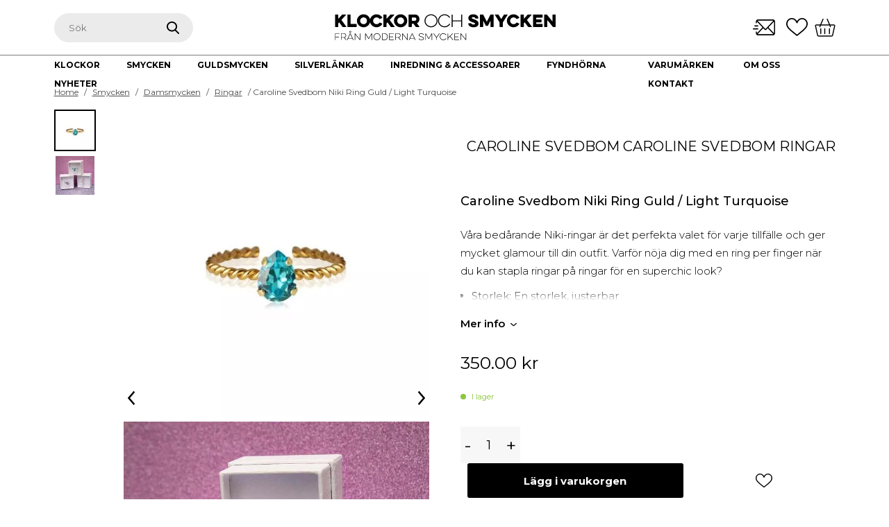

--- FILE ---
content_type: text/html; charset=UTF-8
request_url: https://klockorochsmycken.se/produkt/caroline-svedbom-niki-ring-guld-light-turquoise/
body_size: 53425
content:
<!DOCTYPE html>
<html class="no-js" lang="sv-SE" prefix="og: https://ogp.me/ns#">
<head> <script>
var gform;gform||(document.addEventListener("gform_main_scripts_loaded",function(){gform.scriptsLoaded=!0}),window.addEventListener("DOMContentLoaded",function(){gform.domLoaded=!0}),gform={domLoaded:!1,scriptsLoaded:!1,initializeOnLoaded:function(o){gform.domLoaded&&gform.scriptsLoaded?o():!gform.domLoaded&&gform.scriptsLoaded?window.addEventListener("DOMContentLoaded",o):document.addEventListener("gform_main_scripts_loaded",o)},hooks:{action:{},filter:{}},addAction:function(o,n,r,t){gform.addHook("action",o,n,r,t)},addFilter:function(o,n,r,t){gform.addHook("filter",o,n,r,t)},doAction:function(o){gform.doHook("action",o,arguments)},applyFilters:function(o){return gform.doHook("filter",o,arguments)},removeAction:function(o,n){gform.removeHook("action",o,n)},removeFilter:function(o,n,r){gform.removeHook("filter",o,n,r)},addHook:function(o,n,r,t,i){null==gform.hooks[o][n]&&(gform.hooks[o][n]=[]);var e=gform.hooks[o][n];null==i&&(i=n+"_"+e.length),gform.hooks[o][n].push({tag:i,callable:r,priority:t=null==t?10:t})},doHook:function(n,o,r){var t;if(r=Array.prototype.slice.call(r,1),null!=gform.hooks[n][o]&&((o=gform.hooks[n][o]).sort(function(o,n){return o.priority-n.priority}),o.forEach(function(o){"function"!=typeof(t=o.callable)&&(t=window[t]),"action"==n?t.apply(null,r):r[0]=t.apply(null,r)})),"filter"==n)return r[0]},removeHook:function(o,n,t,i){var r;null!=gform.hooks[o][n]&&(r=(r=gform.hooks[o][n]).filter(function(o,n,r){return!!(null!=i&&i!=o.tag||null!=t&&t!=o.priority)}),gform.hooks[o][n]=r)}});
</script>
<meta charset="UTF-8"><script>if(navigator.userAgent.match(/MSIE|Internet Explorer/i)||navigator.userAgent.match(/Trident\/7\..*?rv:11/i)){var href=document.location.href;if(!href.match(/[?&]nowprocket/)){if(href.indexOf("?")==-1){if(href.indexOf("#")==-1){document.location.href=href+"?nowprocket=1"}else{document.location.href=href.replace("#","?nowprocket=1#")}}else{if(href.indexOf("#")==-1){document.location.href=href+"&nowprocket=1"}else{document.location.href=href.replace("#","&nowprocket=1#")}}}}</script><script>class RocketLazyLoadScripts{constructor(){this.v="1.2.3",this.triggerEvents=["keydown","mousedown","mousemove","touchmove","touchstart","touchend","wheel"],this.userEventHandler=this._triggerListener.bind(this),this.touchStartHandler=this._onTouchStart.bind(this),this.touchMoveHandler=this._onTouchMove.bind(this),this.touchEndHandler=this._onTouchEnd.bind(this),this.clickHandler=this._onClick.bind(this),this.interceptedClicks=[],window.addEventListener("pageshow",t=>{this.persisted=t.persisted}),window.addEventListener("DOMContentLoaded",()=>{this._preconnect3rdParties()}),this.delayedScripts={normal:[],async:[],defer:[]},this.trash=[],this.allJQueries=[]}_addUserInteractionListener(t){if(document.hidden){t._triggerListener();return}this.triggerEvents.forEach(e=>window.addEventListener(e,t.userEventHandler,{passive:!0})),window.addEventListener("touchstart",t.touchStartHandler,{passive:!0}),window.addEventListener("mousedown",t.touchStartHandler),document.addEventListener("visibilitychange",t.userEventHandler)}_removeUserInteractionListener(){this.triggerEvents.forEach(t=>window.removeEventListener(t,this.userEventHandler,{passive:!0})),document.removeEventListener("visibilitychange",this.userEventHandler)}_onTouchStart(t){"HTML"!==t.target.tagName&&(window.addEventListener("touchend",this.touchEndHandler),window.addEventListener("mouseup",this.touchEndHandler),window.addEventListener("touchmove",this.touchMoveHandler,{passive:!0}),window.addEventListener("mousemove",this.touchMoveHandler),t.target.addEventListener("click",this.clickHandler),this._renameDOMAttribute(t.target,"onclick","rocket-onclick"),this._pendingClickStarted())}_onTouchMove(t){window.removeEventListener("touchend",this.touchEndHandler),window.removeEventListener("mouseup",this.touchEndHandler),window.removeEventListener("touchmove",this.touchMoveHandler,{passive:!0}),window.removeEventListener("mousemove",this.touchMoveHandler),t.target.removeEventListener("click",this.clickHandler),this._renameDOMAttribute(t.target,"rocket-onclick","onclick"),this._pendingClickFinished()}_onTouchEnd(t){window.removeEventListener("touchend",this.touchEndHandler),window.removeEventListener("mouseup",this.touchEndHandler),window.removeEventListener("touchmove",this.touchMoveHandler,{passive:!0}),window.removeEventListener("mousemove",this.touchMoveHandler)}_onClick(t){t.target.removeEventListener("click",this.clickHandler),this._renameDOMAttribute(t.target,"rocket-onclick","onclick"),this.interceptedClicks.push(t),t.preventDefault(),t.stopPropagation(),t.stopImmediatePropagation(),this._pendingClickFinished()}_replayClicks(){window.removeEventListener("touchstart",this.touchStartHandler,{passive:!0}),window.removeEventListener("mousedown",this.touchStartHandler),this.interceptedClicks.forEach(t=>{t.target.dispatchEvent(new MouseEvent("click",{view:t.view,bubbles:!0,cancelable:!0}))})}_waitForPendingClicks(){return new Promise(t=>{this._isClickPending?this._pendingClickFinished=t:t()})}_pendingClickStarted(){this._isClickPending=!0}_pendingClickFinished(){this._isClickPending=!1}_renameDOMAttribute(t,e,r){t.hasAttribute&&t.hasAttribute(e)&&(event.target.setAttribute(r,event.target.getAttribute(e)),event.target.removeAttribute(e))}_triggerListener(){this._removeUserInteractionListener(this),"loading"===document.readyState?document.addEventListener("DOMContentLoaded",this._loadEverythingNow.bind(this)):this._loadEverythingNow()}_preconnect3rdParties(){let t=[];document.querySelectorAll("script[type=rocketlazyloadscript]").forEach(e=>{if(e.hasAttribute("src")){let r=new URL(e.src).origin;r!==location.origin&&t.push({src:r,crossOrigin:e.crossOrigin||"module"===e.getAttribute("data-rocket-type")})}}),t=[...new Map(t.map(t=>[JSON.stringify(t),t])).values()],this._batchInjectResourceHints(t,"preconnect")}async _loadEverythingNow(){this.lastBreath=Date.now(),this._delayEventListeners(this),this._delayJQueryReady(this),this._handleDocumentWrite(),this._registerAllDelayedScripts(),this._preloadAllScripts(),await this._loadScriptsFromList(this.delayedScripts.normal),await this._loadScriptsFromList(this.delayedScripts.defer),await this._loadScriptsFromList(this.delayedScripts.async);try{await this._triggerDOMContentLoaded(),await this._triggerWindowLoad()}catch(t){console.error(t)}window.dispatchEvent(new Event("rocket-allScriptsLoaded")),this._waitForPendingClicks().then(()=>{this._replayClicks()}),this._emptyTrash()}_registerAllDelayedScripts(){document.querySelectorAll("script[type=rocketlazyloadscript]").forEach(t=>{t.hasAttribute("data-rocket-src")?t.hasAttribute("async")&&!1!==t.async?this.delayedScripts.async.push(t):t.hasAttribute("defer")&&!1!==t.defer||"module"===t.getAttribute("data-rocket-type")?this.delayedScripts.defer.push(t):this.delayedScripts.normal.push(t):this.delayedScripts.normal.push(t)})}async _transformScript(t){return new Promise((await this._littleBreath(),navigator.userAgent.indexOf("Firefox/")>0||""===navigator.vendor)?e=>{let r=document.createElement("script");[...t.attributes].forEach(t=>{let e=t.nodeName;"type"!==e&&("data-rocket-type"===e&&(e="type"),"data-rocket-src"===e&&(e="src"),r.setAttribute(e,t.nodeValue))}),t.text&&(r.text=t.text),r.hasAttribute("src")?(r.addEventListener("load",e),r.addEventListener("error",e)):(r.text=t.text,e());try{t.parentNode.replaceChild(r,t)}catch(i){e()}}:async e=>{function r(){t.setAttribute("data-rocket-status","failed"),e()}try{let i=t.getAttribute("data-rocket-type"),n=t.getAttribute("data-rocket-src");t.text,i?(t.type=i,t.removeAttribute("data-rocket-type")):t.removeAttribute("type"),t.addEventListener("load",function r(){t.setAttribute("data-rocket-status","executed"),e()}),t.addEventListener("error",r),n?(t.removeAttribute("data-rocket-src"),t.src=n):t.src="data:text/javascript;base64,"+window.btoa(unescape(encodeURIComponent(t.text)))}catch(s){r()}})}async _loadScriptsFromList(t){let e=t.shift();return e&&e.isConnected?(await this._transformScript(e),this._loadScriptsFromList(t)):Promise.resolve()}_preloadAllScripts(){this._batchInjectResourceHints([...this.delayedScripts.normal,...this.delayedScripts.defer,...this.delayedScripts.async],"preload")}_batchInjectResourceHints(t,e){var r=document.createDocumentFragment();t.forEach(t=>{let i=t.getAttribute&&t.getAttribute("data-rocket-src")||t.src;if(i){let n=document.createElement("link");n.href=i,n.rel=e,"preconnect"!==e&&(n.as="script"),t.getAttribute&&"module"===t.getAttribute("data-rocket-type")&&(n.crossOrigin=!0),t.crossOrigin&&(n.crossOrigin=t.crossOrigin),t.integrity&&(n.integrity=t.integrity),r.appendChild(n),this.trash.push(n)}}),document.head.appendChild(r)}_delayEventListeners(t){let e={};function r(t,r){!function t(r){!e[r]&&(e[r]={originalFunctions:{add:r.addEventListener,remove:r.removeEventListener},eventsToRewrite:[]},r.addEventListener=function(){arguments[0]=i(arguments[0]),e[r].originalFunctions.add.apply(r,arguments)},r.removeEventListener=function(){arguments[0]=i(arguments[0]),e[r].originalFunctions.remove.apply(r,arguments)});function i(t){return e[r].eventsToRewrite.indexOf(t)>=0?"rocket-"+t:t}}(t),e[t].eventsToRewrite.push(r)}function i(t,e){let r=t[e];Object.defineProperty(t,e,{get:()=>r||function(){},set(i){t["rocket"+e]=r=i}})}r(document,"DOMContentLoaded"),r(window,"DOMContentLoaded"),r(window,"load"),r(window,"pageshow"),r(document,"readystatechange"),i(document,"onreadystatechange"),i(window,"onload"),i(window,"onpageshow")}_delayJQueryReady(t){let e;function r(r){if(r&&r.fn&&!t.allJQueries.includes(r)){r.fn.ready=r.fn.init.prototype.ready=function(e){return t.domReadyFired?e.bind(document)(r):document.addEventListener("rocket-DOMContentLoaded",()=>e.bind(document)(r)),r([])};let i=r.fn.on;r.fn.on=r.fn.init.prototype.on=function(){if(this[0]===window){function t(t){return t.split(" ").map(t=>"load"===t||0===t.indexOf("load.")?"rocket-jquery-load":t).join(" ")}"string"==typeof arguments[0]||arguments[0]instanceof String?arguments[0]=t(arguments[0]):"object"==typeof arguments[0]&&Object.keys(arguments[0]).forEach(e=>{let r=arguments[0][e];delete arguments[0][e],arguments[0][t(e)]=r})}return i.apply(this,arguments),this},t.allJQueries.push(r)}e=r}r(window.jQuery),Object.defineProperty(window,"jQuery",{get:()=>e,set(t){r(t)}})}async _triggerDOMContentLoaded(){this.domReadyFired=!0,await this._littleBreath(),document.dispatchEvent(new Event("rocket-DOMContentLoaded")),await this._littleBreath(),window.dispatchEvent(new Event("rocket-DOMContentLoaded")),await this._littleBreath(),document.dispatchEvent(new Event("rocket-readystatechange")),await this._littleBreath(),document.rocketonreadystatechange&&document.rocketonreadystatechange()}async _triggerWindowLoad(){await this._littleBreath(),window.dispatchEvent(new Event("rocket-load")),await this._littleBreath(),window.rocketonload&&window.rocketonload(),await this._littleBreath(),this.allJQueries.forEach(t=>t(window).trigger("rocket-jquery-load")),await this._littleBreath();let t=new Event("rocket-pageshow");t.persisted=this.persisted,window.dispatchEvent(t),await this._littleBreath(),window.rocketonpageshow&&window.rocketonpageshow({persisted:this.persisted})}_handleDocumentWrite(){let t=new Map;document.write=document.writeln=function(e){let r=document.currentScript;r||console.error("WPRocket unable to document.write this: "+e);let i=document.createRange(),n=r.parentElement,s=t.get(r);void 0===s&&(s=r.nextSibling,t.set(r,s));let a=document.createDocumentFragment();i.setStart(a,0),a.appendChild(i.createContextualFragment(e)),n.insertBefore(a,s)}}async _littleBreath(){Date.now()-this.lastBreath>45&&(await this._requestAnimFrame(),this.lastBreath=Date.now())}async _requestAnimFrame(){return document.hidden?new Promise(t=>setTimeout(t)):new Promise(t=>requestAnimationFrame(t))}_emptyTrash(){this.trash.forEach(t=>t.remove())}static run(){let t=new RocketLazyLoadScripts;t._addUserInteractionListener(t)}}RocketLazyLoadScripts.run();</script>

    
    <meta name="viewport" content="width=device-width, initial-scale=1.0" >

    <link rel="profile" href="https://gmpg.org/xfn/11">

	<!-- Favicon -->
    <link rel="apple-touch-icon" sizes="180x180" href="https://klockorochsmycken.se/wp-content/themes/kosv3/images/favicon/apple-touch-icon.png">
		<link rel="safari-pinned-tab" sizes="180x180" href="https://klockorochsmycken.se/wp-content/themes/kosv3/images/favicon/safari-pinned-tab.svg">
		<link rel="android-chrome" sizes="256x256" href="https://klockorochsmycken.se/wp-content/themes/kosv3/images/favicon/android-chrome-256x256.png">
		<link rel="icon" type="image/png" sizes="32x32" href="https://klockorochsmycken.se/wp-content/themes/kosv3/images/favicon/favicon-32x32.png">
		<link rel="icon" type="image/png" sizes="16x16" href="https://klockorochsmycken.se/wp-content/themes/kosv3/images/favicon/favicon-16x16.png">
		<link rel="manifest" href="https://klockorochsmycken.se/wp-content/themes/kosv3/images/favicon/site.webmanifest">
		<link rel="icon" href="https://klockorochsmycken.se/wp-content/themes/kosv3/images/favicon/favicon.ico" type="image/x-icon" />
		<meta name="msapplication-TileColor" content="#da532c">
		<meta name="theme-color" content="#ffffff">
	<!-- Favicon -->

    
<!-- Google Tag Manager for WordPress by gtm4wp.com -->
<script data-cfasync="false" data-pagespeed-no-defer>
	var gtm4wp_datalayer_name = "dataLayer";
	var dataLayer = dataLayer || [];
	const gtm4wp_use_sku_instead = 0;
	const gtm4wp_currency = 'SEK';
	const gtm4wp_product_per_impression = 10;
	const gtm4wp_clear_ecommerce = false;
	const gtm4wp_datalayer_max_timeout = 2000;
</script>
<!-- End Google Tag Manager for WordPress by gtm4wp.com -->
<!-- Sökmotoroptimering av Rank Math PRO – https://rankmath.com/ -->
<title>Caroline Svedbom Niki Ring Guld / Light Turquoise</title>
<meta name="description" content="Namn Niki Turquoise Material Mässing / Guld / Swarovski Storlek Justerbar Typ Ring"/>
<meta name="robots" content="follow, index, max-snippet:-1, max-video-preview:-1, max-image-preview:large"/>
<link rel="canonical" href="https://klockorochsmycken.se/produkt/caroline-svedbom-niki-ring-guld-light-turquoise/" />
<meta property="og:locale" content="sv_SE" />
<meta property="og:type" content="product" />
<meta property="og:title" content="Caroline Svedbom Niki Ring Guld / Light Turquoise" />
<meta property="og:description" content="Namn Niki Turquoise Material Mässing / Guld / Swarovski Storlek Justerbar Typ Ring" />
<meta property="og:url" content="https://klockorochsmycken.se/produkt/caroline-svedbom-niki-ring-guld-light-turquoise/" />
<meta property="og:site_name" content="Klockor och Smycken" />
<meta property="og:updated_time" content="2024-08-12T07:45:34+00:00" />
<meta property="og:image" content="https://klockorochsmycken.se/wp-content/uploads/2022/04/Niki-Ring-Light-Turquoise.jpg" />
<meta property="og:image:secure_url" content="https://klockorochsmycken.se/wp-content/uploads/2022/04/Niki-Ring-Light-Turquoise.jpg" />
<meta property="og:image:width" content="720" />
<meta property="og:image:height" content="720" />
<meta property="og:image:alt" content="Caroline Svedbom Niki Ring Guld / Light Turquoise" />
<meta property="og:image:type" content="image/jpeg" />
<meta property="product:brand" content="Caroline Svedbom" />
<meta property="product:price:amount" content="350" />
<meta property="product:price:currency" content="SEK" />
<meta property="product:availability" content="instock" />
<meta name="twitter:card" content="summary_large_image" />
<meta name="twitter:title" content="Caroline Svedbom Niki Ring Guld / Light Turquoise" />
<meta name="twitter:description" content="Namn Niki Turquoise Material Mässing / Guld / Swarovski Storlek Justerbar Typ Ring" />
<meta name="twitter:image" content="https://klockorochsmycken.se/wp-content/uploads/2022/04/Niki-Ring-Light-Turquoise.jpg" />
<meta name="twitter:label1" content="Pris" />
<meta name="twitter:data1" content="350.00&nbsp;&#107;&#114;" />
<meta name="twitter:label2" content="Tillgänglighet" />
<meta name="twitter:data2" content="I lager" />
<script type="application/ld+json" class="rank-math-schema-pro">{"@context":"https://schema.org","@graph":[{"@type":"Place","@id":"https://klockorochsmycken.se/#place","address":{"@type":"PostalAddress","streetAddress":"\u00d6stra Storgatan 5","addressLocality":"J\u00f6nk\u00f6pings l\u00e4n","addressRegion":"J\u00f6nk\u00f6ping","postalCode":"55321","addressCountry":"Sverige"}},{"@type":"Organization","@id":"https://klockorochsmycken.se/#organization","name":"Klockor och Smycken","url":"https://klockorochsmycken.se","sameAs":["https://www.facebook.com/klockorochsmycken/","https://www.instagram.com/klockorochsmycken/"],"email":"info@klockorochsmycken.se","address":{"@type":"PostalAddress","streetAddress":"\u00d6stra Storgatan 5","addressLocality":"J\u00f6nk\u00f6pings l\u00e4n","addressRegion":"J\u00f6nk\u00f6ping","postalCode":"55321","addressCountry":"Sverige"},"logo":{"@type":"ImageObject","@id":"https://klockorochsmycken.se/#logo","url":"https://klockorochsmycken.se/wp-content/uploads/2023/04/Klockor-och-smycken.svg","contentUrl":"https://klockorochsmycken.se/wp-content/uploads/2023/04/Klockor-och-smycken.svg","caption":"Klockor och Smycken","inLanguage":"sv-SE","width":"0","height":"0"},"contactPoint":[{"@type":"ContactPoint","telephone":"036-127180","contactType":"customer support"}],"location":{"@id":"https://klockorochsmycken.se/#place"}},{"@type":"WebSite","@id":"https://klockorochsmycken.se/#website","url":"https://klockorochsmycken.se","name":"Klockor och Smycken","alternateName":"Moderna Smycken","publisher":{"@id":"https://klockorochsmycken.se/#organization"},"inLanguage":"sv-SE"},{"@type":"ImageObject","@id":"https://klockorochsmycken.se/wp-content/uploads/2022/04/Niki-Ring-Light-Turquoise.jpg","url":"https://klockorochsmycken.se/wp-content/uploads/2022/04/Niki-Ring-Light-Turquoise.jpg","width":"720","height":"720","inLanguage":"sv-SE"},{"@type":"BreadcrumbList","@id":"https://klockorochsmycken.se/produkt/caroline-svedbom-niki-ring-guld-light-turquoise/#breadcrumb","itemListElement":[{"@type":"ListItem","position":"1","item":{"@id":"https://klockorochsmycken.se","name":"Klockor och smycken"}},{"@type":"ListItem","position":"2","item":{"@id":"https://klockorochsmycken.se/produkt/caroline-svedbom-niki-ring-guld-light-turquoise/","name":"Caroline Svedbom Niki Ring Guld / Light Turquoise"}}]},{"@type":"ItemPage","@id":"https://klockorochsmycken.se/produkt/caroline-svedbom-niki-ring-guld-light-turquoise/#webpage","url":"https://klockorochsmycken.se/produkt/caroline-svedbom-niki-ring-guld-light-turquoise/","name":"Caroline Svedbom Niki Ring Guld / Light Turquoise","datePublished":"2020-03-20T16:04:50+00:00","dateModified":"2024-08-12T07:45:34+00:00","isPartOf":{"@id":"https://klockorochsmycken.se/#website"},"primaryImageOfPage":{"@id":"https://klockorochsmycken.se/wp-content/uploads/2022/04/Niki-Ring-Light-Turquoise.jpg"},"inLanguage":"sv-SE","breadcrumb":{"@id":"https://klockorochsmycken.se/produkt/caroline-svedbom-niki-ring-guld-light-turquoise/#breadcrumb"}},{"@type":"Product","brand":{"@type":"Brand","name":"Caroline Svedbom"},"name":"Caroline Svedbom Niki Ring Guld / Light Turquoise ","description":"Namn Niki Turquoise Material M\u00e4ssing / Guld / Swarovski Storlek Justerbar Typ Ring","sku":"dd583706222b","category":"Smycken &gt; Damsmycken","mainEntityOfPage":{"@id":"https://klockorochsmycken.se/produkt/caroline-svedbom-niki-ring-guld-light-turquoise/#webpage"},"weight":{"@type":"QuantitativeValue","unitCode":"KGM","value":"0.5"},"image":[{"@type":"ImageObject","url":"https://klockorochsmycken.se/wp-content/uploads/2022/04/Niki-Ring-Light-Turquoise.jpg","height":"720","width":"720"},{"@type":"ImageObject","url":"https://klockorochsmycken.se/wp-content/uploads/2022/04/Image.jpg","height":"720","width":"720"}],"offers":{"@type":"Offer","price":"350.00","priceCurrency":"SEK","priceValidUntil":"2027-12-31","availability":"https://schema.org/InStock","itemCondition":"NewCondition","url":"https://klockorochsmycken.se/produkt/caroline-svedbom-niki-ring-guld-light-turquoise/","seller":{"@type":"Organization","@id":"https://klockorochsmycken.se/","name":"Klockor och Smycken","url":"https://klockorochsmycken.se","logo":"https://klockorochsmycken.se/wp-content/uploads/2023/04/Klockor-och-smycken.svg"},"priceSpecification":{"price":"350","priceCurrency":"SEK","valueAddedTaxIncluded":"true"}},"additionalProperty":[{"@type":"PropertyValue","name":"pa_farg","value":"Bl\u00e5, Guld"},{"@type":"PropertyValue","name":"pa_model","value":"Dam"}],"@id":"https://klockorochsmycken.se/produkt/caroline-svedbom-niki-ring-guld-light-turquoise/#richSnippet"}]}</script>
<!-- /Rank Math SEO-tillägg för WordPress -->

<link rel='dns-prefetch' href='//cdn.jsdelivr.net' />
<link rel='dns-prefetch' href='//code.jquery.com' />
<link rel='dns-prefetch' href='//maps.googleapis.com' />
<link rel='dns-prefetch' href='//maps.gstatic.com' />
<link rel='dns-prefetch' href='//fonts.googleapis.com' />
<link rel='dns-prefetch' href='//fonts.gstatic.com' />
<link rel='dns-prefetch' href='//ajax.googleapis.com' />
<link rel='dns-prefetch' href='//apis.google.com' />
<link rel='dns-prefetch' href='//google-analytics.com' />
<link rel='dns-prefetch' href='//www.google-analytics.com' />
<link rel='dns-prefetch' href='//ssl.google-analytics.com' />
<link rel='dns-prefetch' href='//youtube.com' />
<link rel='dns-prefetch' href='//api.pinterest.com' />
<link rel='dns-prefetch' href='//cdnjs.cloudflare.com' />
<link rel='dns-prefetch' href='//pixel.wp.com' />
<link rel='dns-prefetch' href='//connect.facebook.net' />
<link rel='dns-prefetch' href='//platform.twitter.com' />
<link rel='dns-prefetch' href='//syndication.twitter.com' />
<link rel='dns-prefetch' href='//platform.instagram.com' />
<link rel='dns-prefetch' href='//disqus.com' />
<link rel='dns-prefetch' href='//sitename.disqus.com' />
<link rel='dns-prefetch' href='//s7.addthis.com' />
<link rel='dns-prefetch' href='//platform.linkedin.com' />
<link rel='dns-prefetch' href='//w.sharethis.com' />
<link rel='dns-prefetch' href='//s0.wp.com' />
<link rel='dns-prefetch' href='//s1.wp.com' />
<link rel='dns-prefetch' href='//s2.wp.com' />
<link rel='dns-prefetch' href='//s.gravatar.com' />
<link rel='dns-prefetch' href='//0.gravatar.com' />
<link rel='dns-prefetch' href='//2.gravatar.com' />
<link rel='dns-prefetch' href='//1.gravatar.com' />
<link rel='dns-prefetch' href='//stats.wp.com' />

<link rel="alternate" type="application/rss+xml" title="Klockor &amp; Smycken &raquo; Webbflöde" href="https://klockorochsmycken.se/feed/" />
<link rel="alternate" type="application/rss+xml" title="Klockor &amp; Smycken &raquo; Kommentarsflöde" href="https://klockorochsmycken.se/comments/feed/" />
<link rel="alternate" type="application/rss+xml" title="Klockor &amp; Smycken &raquo; Kommentarsflöde för Caroline Svedbom Niki Ring Guld / Light Turquoise" href="https://klockorochsmycken.se/produkt/caroline-svedbom-niki-ring-guld-light-turquoise/feed/" />
<link rel="alternate" title="oEmbed (JSON)" type="application/json+oembed" href="https://klockorochsmycken.se/wp-json/oembed/1.0/embed?url=https%3A%2F%2Fklockorochsmycken.se%2Fprodukt%2Fcaroline-svedbom-niki-ring-guld-light-turquoise%2F" />
<link rel="alternate" title="oEmbed (XML)" type="text/xml+oembed" href="https://klockorochsmycken.se/wp-json/oembed/1.0/embed?url=https%3A%2F%2Fklockorochsmycken.se%2Fprodukt%2Fcaroline-svedbom-niki-ring-guld-light-turquoise%2F&#038;format=xml" />
<style id='wp-img-auto-sizes-contain-inline-css'>
img:is([sizes=auto i],[sizes^="auto," i]){contain-intrinsic-size:3000px 1500px}
/*# sourceURL=wp-img-auto-sizes-contain-inline-css */
</style>
<link rel='stylesheet' id='bootstrap-css' href='//cdn.jsdelivr.net/npm/bootstrap@5.1.0/dist/css/bootstrap.min.css?ver=5.1.0' media='all' />
<link rel='stylesheet' id='slick-css' href='//cdn.jsdelivr.net/npm/slick-carousel@1.8.1/slick/slick.css?ver=1.8.1' media='all' />
<link rel='stylesheet' id='jquery-ui-css' href='//code.jquery.com/ui/1.12.1/themes/smoothness/jquery-ui.css?ver=1.12.1' media='all' />
<link rel='stylesheet' id='fancybox-css' href='//cdn.jsdelivr.net/npm/@fancyapps/ui@4.0/dist/fancybox.css?ver=4' media='all' />
<link rel='stylesheet' id='baser-style-css' href='https://klockorochsmycken.se/wp-content/themes/kosv3/build/style-index.css?ver=f74febf699b2afdd98b0a7cd0dfbb687' media='all' />
<link rel='stylesheet' id='sbi_styles-css' href='https://klockorochsmycken.se/wp-content/plugins/instagram-feed-pro/css/sbi-styles.min.css?ver=6.2.4' media='all' />
<style id='wp-emoji-styles-inline-css'>

	img.wp-smiley, img.emoji {
		display: inline !important;
		border: none !important;
		box-shadow: none !important;
		height: 1em !important;
		width: 1em !important;
		margin: 0 0.07em !important;
		vertical-align: -0.1em !important;
		background: none !important;
		padding: 0 !important;
	}
/*# sourceURL=wp-emoji-styles-inline-css */
</style>
<style id='wp-block-library-inline-css'>
:root{--wp-block-synced-color:#7a00df;--wp-block-synced-color--rgb:122,0,223;--wp-bound-block-color:var(--wp-block-synced-color);--wp-editor-canvas-background:#ddd;--wp-admin-theme-color:#007cba;--wp-admin-theme-color--rgb:0,124,186;--wp-admin-theme-color-darker-10:#006ba1;--wp-admin-theme-color-darker-10--rgb:0,107,160.5;--wp-admin-theme-color-darker-20:#005a87;--wp-admin-theme-color-darker-20--rgb:0,90,135;--wp-admin-border-width-focus:2px}@media (min-resolution:192dpi){:root{--wp-admin-border-width-focus:1.5px}}.wp-element-button{cursor:pointer}:root .has-very-light-gray-background-color{background-color:#eee}:root .has-very-dark-gray-background-color{background-color:#313131}:root .has-very-light-gray-color{color:#eee}:root .has-very-dark-gray-color{color:#313131}:root .has-vivid-green-cyan-to-vivid-cyan-blue-gradient-background{background:linear-gradient(135deg,#00d084,#0693e3)}:root .has-purple-crush-gradient-background{background:linear-gradient(135deg,#34e2e4,#4721fb 50%,#ab1dfe)}:root .has-hazy-dawn-gradient-background{background:linear-gradient(135deg,#faaca8,#dad0ec)}:root .has-subdued-olive-gradient-background{background:linear-gradient(135deg,#fafae1,#67a671)}:root .has-atomic-cream-gradient-background{background:linear-gradient(135deg,#fdd79a,#004a59)}:root .has-nightshade-gradient-background{background:linear-gradient(135deg,#330968,#31cdcf)}:root .has-midnight-gradient-background{background:linear-gradient(135deg,#020381,#2874fc)}:root{--wp--preset--font-size--normal:16px;--wp--preset--font-size--huge:42px}.has-regular-font-size{font-size:1em}.has-larger-font-size{font-size:2.625em}.has-normal-font-size{font-size:var(--wp--preset--font-size--normal)}.has-huge-font-size{font-size:var(--wp--preset--font-size--huge)}.has-text-align-center{text-align:center}.has-text-align-left{text-align:left}.has-text-align-right{text-align:right}.has-fit-text{white-space:nowrap!important}#end-resizable-editor-section{display:none}.aligncenter{clear:both}.items-justified-left{justify-content:flex-start}.items-justified-center{justify-content:center}.items-justified-right{justify-content:flex-end}.items-justified-space-between{justify-content:space-between}.screen-reader-text{border:0;clip-path:inset(50%);height:1px;margin:-1px;overflow:hidden;padding:0;position:absolute;width:1px;word-wrap:normal!important}.screen-reader-text:focus{background-color:#ddd;clip-path:none;color:#444;display:block;font-size:1em;height:auto;left:5px;line-height:normal;padding:15px 23px 14px;text-decoration:none;top:5px;width:auto;z-index:100000}html :where(.has-border-color){border-style:solid}html :where([style*=border-top-color]){border-top-style:solid}html :where([style*=border-right-color]){border-right-style:solid}html :where([style*=border-bottom-color]){border-bottom-style:solid}html :where([style*=border-left-color]){border-left-style:solid}html :where([style*=border-width]){border-style:solid}html :where([style*=border-top-width]){border-top-style:solid}html :where([style*=border-right-width]){border-right-style:solid}html :where([style*=border-bottom-width]){border-bottom-style:solid}html :where([style*=border-left-width]){border-left-style:solid}html :where(img[class*=wp-image-]){height:auto;max-width:100%}:where(figure){margin:0 0 1em}html :where(.is-position-sticky){--wp-admin--admin-bar--position-offset:var(--wp-admin--admin-bar--height,0px)}@media screen and (max-width:600px){html :where(.is-position-sticky){--wp-admin--admin-bar--position-offset:0px}}

/*# sourceURL=wp-block-library-inline-css */
</style><style id='global-styles-inline-css'>
:root{--wp--preset--aspect-ratio--square: 1;--wp--preset--aspect-ratio--4-3: 4/3;--wp--preset--aspect-ratio--3-4: 3/4;--wp--preset--aspect-ratio--3-2: 3/2;--wp--preset--aspect-ratio--2-3: 2/3;--wp--preset--aspect-ratio--16-9: 16/9;--wp--preset--aspect-ratio--9-16: 9/16;--wp--preset--gradient--vivid-cyan-blue-to-vivid-purple: linear-gradient(135deg,rgb(6,147,227) 0%,rgb(155,81,224) 100%);--wp--preset--gradient--light-green-cyan-to-vivid-green-cyan: linear-gradient(135deg,rgb(122,220,180) 0%,rgb(0,208,130) 100%);--wp--preset--gradient--luminous-vivid-amber-to-luminous-vivid-orange: linear-gradient(135deg,rgb(252,185,0) 0%,rgb(255,105,0) 100%);--wp--preset--gradient--luminous-vivid-orange-to-vivid-red: linear-gradient(135deg,rgb(255,105,0) 0%,rgb(207,46,46) 100%);--wp--preset--gradient--very-light-gray-to-cyan-bluish-gray: linear-gradient(135deg,rgb(238,238,238) 0%,rgb(169,184,195) 100%);--wp--preset--gradient--cool-to-warm-spectrum: linear-gradient(135deg,rgb(74,234,220) 0%,rgb(151,120,209) 20%,rgb(207,42,186) 40%,rgb(238,44,130) 60%,rgb(251,105,98) 80%,rgb(254,248,76) 100%);--wp--preset--gradient--blush-light-purple: linear-gradient(135deg,rgb(255,206,236) 0%,rgb(152,150,240) 100%);--wp--preset--gradient--blush-bordeaux: linear-gradient(135deg,rgb(254,205,165) 0%,rgb(254,45,45) 50%,rgb(107,0,62) 100%);--wp--preset--gradient--luminous-dusk: linear-gradient(135deg,rgb(255,203,112) 0%,rgb(199,81,192) 50%,rgb(65,88,208) 100%);--wp--preset--gradient--pale-ocean: linear-gradient(135deg,rgb(255,245,203) 0%,rgb(182,227,212) 50%,rgb(51,167,181) 100%);--wp--preset--gradient--electric-grass: linear-gradient(135deg,rgb(202,248,128) 0%,rgb(113,206,126) 100%);--wp--preset--gradient--midnight: linear-gradient(135deg,rgb(2,3,129) 0%,rgb(40,116,252) 100%);--wp--preset--font-size--small: 13px;--wp--preset--font-size--medium: 20px;--wp--preset--font-size--large: 36px;--wp--preset--font-size--x-large: 42px;--wp--preset--spacing--20: 0.44rem;--wp--preset--spacing--30: 0.67rem;--wp--preset--spacing--40: 1rem;--wp--preset--spacing--50: 1.5rem;--wp--preset--spacing--60: 2.25rem;--wp--preset--spacing--70: 3.38rem;--wp--preset--spacing--80: 5.06rem;--wp--preset--shadow--natural: 6px 6px 9px rgba(0, 0, 0, 0.2);--wp--preset--shadow--deep: 12px 12px 50px rgba(0, 0, 0, 0.4);--wp--preset--shadow--sharp: 6px 6px 0px rgba(0, 0, 0, 0.2);--wp--preset--shadow--outlined: 6px 6px 0px -3px rgb(255, 255, 255), 6px 6px rgb(0, 0, 0);--wp--preset--shadow--crisp: 6px 6px 0px rgb(0, 0, 0);}:where(.is-layout-flex){gap: 0.5em;}:where(.is-layout-grid){gap: 0.5em;}body .is-layout-flex{display: flex;}.is-layout-flex{flex-wrap: wrap;align-items: center;}.is-layout-flex > :is(*, div){margin: 0;}body .is-layout-grid{display: grid;}.is-layout-grid > :is(*, div){margin: 0;}:where(.wp-block-columns.is-layout-flex){gap: 2em;}:where(.wp-block-columns.is-layout-grid){gap: 2em;}:where(.wp-block-post-template.is-layout-flex){gap: 1.25em;}:where(.wp-block-post-template.is-layout-grid){gap: 1.25em;}.has-vivid-cyan-blue-to-vivid-purple-gradient-background{background: var(--wp--preset--gradient--vivid-cyan-blue-to-vivid-purple) !important;}.has-light-green-cyan-to-vivid-green-cyan-gradient-background{background: var(--wp--preset--gradient--light-green-cyan-to-vivid-green-cyan) !important;}.has-luminous-vivid-amber-to-luminous-vivid-orange-gradient-background{background: var(--wp--preset--gradient--luminous-vivid-amber-to-luminous-vivid-orange) !important;}.has-luminous-vivid-orange-to-vivid-red-gradient-background{background: var(--wp--preset--gradient--luminous-vivid-orange-to-vivid-red) !important;}.has-very-light-gray-to-cyan-bluish-gray-gradient-background{background: var(--wp--preset--gradient--very-light-gray-to-cyan-bluish-gray) !important;}.has-cool-to-warm-spectrum-gradient-background{background: var(--wp--preset--gradient--cool-to-warm-spectrum) !important;}.has-blush-light-purple-gradient-background{background: var(--wp--preset--gradient--blush-light-purple) !important;}.has-blush-bordeaux-gradient-background{background: var(--wp--preset--gradient--blush-bordeaux) !important;}.has-luminous-dusk-gradient-background{background: var(--wp--preset--gradient--luminous-dusk) !important;}.has-pale-ocean-gradient-background{background: var(--wp--preset--gradient--pale-ocean) !important;}.has-electric-grass-gradient-background{background: var(--wp--preset--gradient--electric-grass) !important;}.has-midnight-gradient-background{background: var(--wp--preset--gradient--midnight) !important;}.has-small-font-size{font-size: var(--wp--preset--font-size--small) !important;}.has-medium-font-size{font-size: var(--wp--preset--font-size--medium) !important;}.has-large-font-size{font-size: var(--wp--preset--font-size--large) !important;}.has-x-large-font-size{font-size: var(--wp--preset--font-size--x-large) !important;}
/*# sourceURL=global-styles-inline-css */
</style>

<style id='classic-theme-styles-inline-css'>
/*! This file is auto-generated */
.wp-block-button__link{color:#fff;background-color:#32373c;border-radius:9999px;box-shadow:none;text-decoration:none;padding:calc(.667em + 2px) calc(1.333em + 2px);font-size:1.125em}.wp-block-file__button{background:#32373c;color:#fff;text-decoration:none}
/*# sourceURL=/wp-includes/css/classic-themes.min.css */
</style>
<link rel='stylesheet' id='woocommerce-layout-css' href='https://klockorochsmycken.se/wp-content/plugins/woocommerce/assets/css/woocommerce-layout.css?ver=7.1.0' media='all' />
<link rel='stylesheet' id='woocommerce-smallscreen-css' href='https://klockorochsmycken.se/wp-content/plugins/woocommerce/assets/css/woocommerce-smallscreen.css?ver=7.1.0' media='only screen and (max-width: 768px)' />
<link rel='stylesheet' id='woocommerce-general-css' href='https://klockorochsmycken.se/wp-content/plugins/woocommerce/assets/css/woocommerce.css?ver=7.1.0' media='all' />
<style id='woocommerce-inline-inline-css'>
.woocommerce form .form-row .required { visibility: visible; }
/*# sourceURL=woocommerce-inline-inline-css */
</style>
<style id='wp-block-paragraph-inline-css'>
.is-small-text{font-size:.875em}.is-regular-text{font-size:1em}.is-large-text{font-size:2.25em}.is-larger-text{font-size:3em}.has-drop-cap:not(:focus):first-letter{float:left;font-size:8.4em;font-style:normal;font-weight:100;line-height:.68;margin:.05em .1em 0 0;text-transform:uppercase}body.rtl .has-drop-cap:not(:focus):first-letter{float:none;margin-left:.1em}p.has-drop-cap.has-background{overflow:hidden}:root :where(p.has-background){padding:1.25em 2.375em}:where(p.has-text-color:not(.has-link-color)) a{color:inherit}p.has-text-align-left[style*="writing-mode:vertical-lr"],p.has-text-align-right[style*="writing-mode:vertical-rl"]{rotate:180deg}


/*# sourceURL=wp-block-paragraph-inline-css */
</style>
<link rel='stylesheet' id='wp-block-header_slider-css' href='https://klockorochsmycken.se/wp-content/themes/kosv3/build/header_slider.css?ver=84a66b084c69c59d08c0ceb542f8f680' media='all' />
<style id='wp-block-header_slider-inline-css'>
.header-slider .slide{width:100%}.header-slider .slide .inner-slider-wrapper{height:100%;position:relative;width:100%}.header-slider .slide figure{height:100%;margin:0;overflow:hidden}.header-slider .slide figure img{height:auto;height:100%;-o-object-fit:cover;object-fit:cover;width:100%}.header-slider .slide .slider-inner-container{left:auto;position:absolute;text-align:center;top:50%;-webkit-transform:translateY(-50%);transform:translateY(-50%)}.header-slider .slide .slider-inner-container img{display:block;margin-bottom:40px}.header-slider .slide .slider-inner-container .btn-white{text-decoration:none}.header-slider .slide .slider-inner-container .btn-white:hover{border:1px solid #fff}.header-slider.alignfull{padding-left:0;padding-right:0}.slider-wrapper{position:relative}.slider-wrapper.alignfull{padding-left:0;padding-right:0}.slider-wrapper .slider-controls{-webkit-box-align:center;-ms-flex-align:center;-webkit-box-pack:center;-ms-flex-pack:center;-webkit-align-items:center;align-items:center;bottom:0;cursor:pointer;display:-webkit-box;display:-webkit-flex;display:-ms-flexbox;display:flex;-webkit-justify-content:center;justify-content:center;position:absolute;top:0;width:100px}.slider-wrapper .slider-controls svg{height:30px;width:30px}.slider-wrapper .slider-controls.prev-control{left:50px}.slider-wrapper .slider-controls.next-control{right:50px}.slider-wrapper .slider-controls.next-control svg{-webkit-transform:rotate(-180deg);transform:rotate(-180deg)}@media(max-width:1024px){.header-slider .slide .slider-inner-container{text-align:left}.header-slider .slide .slider-inner-container img{margin-bottom:30px;max-height:70px;width:auto}.header-slider .slide .slider-inner-container .btn-white{height:35px}}@media(max-width:450px){.header-slider .slide .slider-inner-container{left:50%;text-align:center;-webkit-transform:translate(-50%,-50%);transform:translate(-50%,-50%);width:100%}.header-slider .slide .slider-inner-container img{display:inline-block;margin:0 auto 30px}.slider-wrapper .slider-controls.prev-control{left:0}.slider-wrapper .slider-controls.next-control{right:0}}

/*# sourceURL=wp-block-header_slider-inline-css */
</style>
<link rel='stylesheet' id='wp-block-image_block-css' href='https://klockorochsmycken.se/wp-content/themes/kosv3/build/image_block.css?ver=385dc3dc2b572ae1727470241de6350f' media='all' />
<style id='wp-block-image_block-inline-css'>
.full-image{background-position:50% 50%!important;background-repeat:no-repeat!important;background-size:cover!important;height:560px;overflow:hidden;position:relative;-webkit-transition:all .2s ease-in-out;transition:all .2s ease-in-out}.full-image:hover .full-image-text h2{-webkit-transform:scale(1.05);transform:scale(1.05)}.full-image.margin-tb{margin-bottom:50px;margin-top:50px}.full-image .full-link{height:100%;left:0;position:absolute;top:0;width:100%;z-index:1}.full-image .full-image-text{color:#fff;left:50%;position:absolute;text-align:center;top:50%;-webkit-transform:translate(-50%,-50%);transform:translate(-50%,-50%);width:100%}.full-image .full-image-text h4{font-size:1.7rem;margin-bottom:15px;text-transform:uppercase}.full-image .full-image-text h2{font-size:6rem;margin-bottom:30px;-webkit-transition:all .2s ease-in-out;transition:all .2s ease-in-out}.full-image .full-image-text p{font-size:2.5rem;margin-bottom:0;text-transform:uppercase}.image-block .heading-gold{color:#877144;display:block;font-size:1.2rem;letter-spacing:2.7px;margin:40px 0;position:relative;text-align:center;text-transform:uppercase;width:100%}.image-block .heading-gold:before{left:0}.image-block .heading-gold:after,.image-block .heading-gold:before{background:#877144;content:"";display:block;height:1px;position:absolute;top:50%;width:100%;width:250px}.image-block .heading-gold:after{right:0}.image-block .col-12{overflow:hidden}.image-block .image-row.margin-top{margin-top:50px}.image-block .image-row.margin-bottom{margin-bottom:50px}.image-block .image-wrap{color:#fff;max-width:98%;overflow:hidden;position:relative;text-align:center}.image-block .image-wrap,.image-block .image-wrap img{-webkit-transition:all .2s ease-in-out;transition:all .2s ease-in-out}.image-block .image-wrap img{height:100%;-o-object-fit:cover;object-fit:cover;width:100%}.image-block .image-wrap:hover img{-webkit-transform:scale(1.02);transform:scale(1.02)}.image-block .image-wrap .full-link{height:100%;left:0;position:absolute;top:0;width:100%;z-index:1}.image-block .image-wrap .text-wrap{bottom:30px;left:50%;position:absolute;-webkit-transform:translate(-50%);transform:translate(-50%);width:100%}.image-block .image-wrap .text-wrap h4{font-size:1.3rem;line-height:1.5rem;margin-bottom:5px;text-transform:uppercase}.image-block .image-wrap .text-wrap h2{font-size:2.5rem;line-height:3rem;text-transform:uppercase}.image-block .image-wrap .text-wrap p{margin-bottom:0}@media(max-width:1024px){.image-block .heading-gold{font-size:1rem;margin:25px 0}.image-block .heading-gold:after,.image-block .heading-gold:before{width:100px}.image-block .image-row.margin-top{margin-top:25px}.image-block .image-row.margin-bottom{margin-bottom:25px}.image-block .image-wrap .text-wrap{bottom:15px}.image-block .image-wrap .text-wrap h4{font-size:1.2rem}.image-block .image-wrap .text-wrap h2{font-size:1.8rem;line-height:2rem}.full-image{height:240px}.full-image.margin-tb{margin:25px 0}.full-image .full-image-text h4{font-size:1.2rem;line-height:1.2rem}.full-image .full-image-text h2{font-size:3.5rem;margin-bottom:20px}.full-image .full-image-text p{font-size:1.8rem}}@media(max-width:450px){.image-block{padding:0 15px}.image-block .heading-gold{line-height:1.5rem;padding:0 20px}.image-block .heading-gold:after,.image-block .heading-gold:before{width:20px}.image-block .image-wrap{height:200px;margin-bottom:15px;max-width:100%}.image-block .col{-webkit-box-flex:1;-webkit-flex:auto;-ms-flex:auto;flex:auto}.full-image{height:200px}.full-image .full-image-text h2{font-size:2.5rem;margin-bottom:10px}.full-image .full-image-text h4{font-size:1.2rem;margin-bottom:10px}.full-image .full-image-text p{font-size:1.2rem}}

/*# sourceURL=wp-block-image_block-inline-css */
</style>
<link rel='stylesheet' id='wp-block-best_seller-css' href='https://klockorochsmycken.se/wp-content/themes/kosv3/build/best_seller.css?ver=f24100183c48b5ee09a988e16817af6e' media='all' />
<style id='wp-block-best_seller-inline-css'>
.top-products{background:#f7f7f7;padding:140px 0}.top-products h2{font-size:2.5rem;line-height:3rem;margin-bottom:45px;text-transform:uppercase}.top-products .more-link{color:#000;display:block;font-size:1.4rem;margin-bottom:15px;margin-right:20px;position:relative;text-align:right;text-decoration:none}.top-products .more-link:hover{margin-right:15px}.top-products .more-link:hover:after{right:-15px}.top-products .more-link:after{background:url([data-uri]);background-size:5px;content:"";height:10px;position:absolute;right:-20px;top:8px;-webkit-transition:all .2s ease-in-out;transition:all .2s ease-in-out;width:5px}.top-products .product{background:#fff;height:100%;padding:20px;position:relative}.top-products .product.outofstock .add_to_cart_button:hover{background:url([data-uri])}.top-products .product .onsale{background:#000;border-radius:50%;color:#fff;font-size:1rem;font-weight:300;height:30px;left:auto;line-height:30px;margin:0;min-height:3.236em;min-width:3.236em;padding:.202em;position:absolute;right:20px;text-align:center;text-transform:uppercase;top:20px;width:30px;z-index:1}.top-products .product span.reg-price{color:#888!important;font-size:1.4rem!important}.top-products .product .add-or-remove-fav{background:none;border:none}.top-products .product .product-sku{color:#bebfbf;font-size:1.2rem}.top-products .product .img-wrap{margin-bottom:10px;overflow:hidden}.top-products .product .add_to_cart_button{background:url([data-uri]);background-size:24px;border:none;display:inline-block;height:21px;margin:0;padding:0;position:relative;vertical-align:middle;width:24px}.top-products .product .add_to_cart_button:hover{background-color:transparent;background:url([data-uri]);background-size:24px;cursor:pointer}.top-products .product .not-instock-mobile{display:none!important}.top-products .product img{margin-bottom:10px;max-width:100%;-webkit-transition:all .2s ease-in-out;transition:all .2s ease-in-out}.top-products .product img:hover{-webkit-transform:scale(1.05);transform:scale(1.05)}.top-products .product .product-heading{-webkit-box-flex:1;-ms-flex-positive:1;-webkit-flex-grow:1;flex-grow:1}.top-products .product a{color:#000;font-weight:500;text-decoration:none}.top-products .product a h2{-webkit-box-flex:1;-ms-flex-positive:1;color:#000;-webkit-flex-grow:1;flex-grow:1;font-size:1.6rem;font-weight:500;line-height:2rem;margin-bottom:30px;text-transform:none}.top-products .product ins{text-decoration:none}.top-products .product .price,.top-products .product .sale-price{color:#000!important;font-size:1.4rem!important;font-weight:500!important}.top-products .product .price bdi,.top-products .product .sale-price bdi{font-weight:400;text-decoration:none}.top-products .product del{color:#888!important}.top-products .product .reg-price{color:#888!important;font-size:1.4rem!important;margin-left:10px;text-decoration:line-through}@media(max-width:1024px){.top-products{padding:50px 0}.top-products h2{font-size:2rem;margin-bottom:30px}.top-products .col-md-4:nth-child(4){display:none}.top-products .more-link:after{top:5px}.top-products .product button svg{width:20px}.top-products .product .add_to_cart_button{background-repeat:no-repeat!important;background-size:23px!important;height:25px;width:23px}.top-products .product a{font-size:1.5rem}.top-products .product a h2{font-size:1.5rem;margin-bottom:10px}.top-products .product .reg-price,.top-products .product .sale-price{font-size:1.3rem!important}.top-products .product .reg-price{display:block;margin-left:0}}@media(max-width:450px){.top-products{padding-left:15px;padding-right:15px}.top-products .col-md-4:nth-child(4){display:block}.top-products .product{padding:10px}.top-products .product a h2{font-size:1.2rem;margin-bottom:10px}.top-products .product .price,.top-products .product a{font-size:1.2rem!important}.top-products .product .product-buttons svg{width:15px}.top-products .product .product-buttons .add_to_cart_button{background-size:15px!important;height:15px;width:15px}.top-products .col-6{margin-bottom:10px}.top-products .more-link{display:inline-block;margin-top:20px;text-align:left}}

/*# sourceURL=wp-block-best_seller-inline-css */
</style>
<link rel='stylesheet' id='wp-block-brands-css' href='https://klockorochsmycken.se/wp-content/themes/kosv3/build/brands.css?ver=da85be60a17578b7700066159eb71d80' media='all' />
<style id='wp-block-brands-inline-css'>
.brands-block{background:#f7f7f7;padding:120px 0 100px}.brands-block h1{text-align:center}.brands-block h2{font-size:2.5rem;line-height:3rem;margin-bottom:45px;text-transform:uppercase}.brands-block .full-link{height:100%;left:0;position:absolute;top:0;width:100%;z-index:11}.brands-block .brand-wrap{margin-bottom:20px;margin-right:7px;overflow:hidden;position:relative}.brands-block .brand-wrap:hover .brand-image{-webkit-transform:scale(1.02);transform:scale(1.02)}.brands-block .brand-wrap:after{background-color:#000;content:"";height:100%;left:0;opacity:.2;position:absolute;top:0;width:100%;z-index:1}.brands-block .brand-wrap .brand-image{height:100%;max-height:200px;-o-object-fit:cover;object-fit:cover;position:relative;-webkit-transition:all .2s ease-in-out;transition:all .2s ease-in-out;width:100%}.brands-block .brand-wrap .logo-wrap{background:hsla(0,0%,100%,.8);height:80px;left:50%;padding:20px;position:absolute;top:50%;-webkit-transform:translate(-50%,-50%);transform:translate(-50%,-50%);width:200px;z-index:2}.brands-block .brand-wrap .brand-logo{-webkit-filter:grayscale(100%);filter:grayscale(100%);height:auto;max-height:60px;max-width:100%;text-align:center;width:auto;z-index:10}.brands-block .more-link{color:#000;display:block;font-size:1.4rem;margin-bottom:25px;margin-right:20px;position:relative;text-align:right;text-decoration:none}.brands-block .more-link:hover{margin-right:15px}.brands-block .more-link:hover:after{right:-15px}.brands-block .more-link:after{background:url([data-uri]);background-size:5px;content:"";height:10px;position:absolute;right:-20px;top:8px;-webkit-transition:all .2s ease-in-out;transition:all .2s ease-in-out;width:5px}@media(max-width:1024px){.brands-block{padding:50px 0}.brands-block h2{font-size:2rem;margin-bottom:30px}.brands-block .more-link:after{top:5px}.brands-block .brand-wrap{margin-bottom:15px;margin-right:0}.brands-block .brand-wrap .logo-wrap{height:50px;width:130px}.brands-block .brand-wrap .brand-logo{max-height:40px;max-width:90px}.brands-block .brand-wrap .brand-image{max-height:115px}}@media(max-width:450px){.brands-block{padding-left:15px;padding-right:15px}}

/*# sourceURL=wp-block-brands-inline-css */
</style>
<link rel='stylesheet' id='wp-block-brands_list-css' href='https://klockorochsmycken.se/wp-content/themes/kosv3/build/brands_list.css?ver=064f8119f89054763dabe1f57154658e' media='all' />
<style id='wp-block-brands_list-inline-css'>
.brands-list{color:#5b5b5b;padding:100px 0}.brands-list ul{list-style:none;margin-bottom:30px;padding:0}.brands-list ul li a{color:#5b5b5b;font-size:1.5rem;line-height:2.6rem;text-decoration:none}

/*# sourceURL=wp-block-brands_list-inline-css */
</style>
<link rel='stylesheet' id='wp-block-show_instagram-css' href='https://klockorochsmycken.se/wp-content/themes/kosv3/build/show_instagram.css?ver=b65d6403c72386ec36990b57cca2b79c' media='all' />
<style id='wp-block-show_instagram-inline-css'>
.instagram-feed{padding:100px 0}.instagram-feed h2{font-size:2.5rem;line-height:2.5rem;margin-bottom:50px;text-transform:uppercase}.instagram-feed #sbi_images{margin-left:-20px;margin-right:-20px}@media(max-width:1024px){.instagram-feed{padding:30px 0 0}.instagram-feed h2{font-size:2rem;line-height:2rem;margin-bottom:30px}}@media(max-width:450px){.instagram-feed{padding-left:15px}.instagram-feed h2{margin-bottom:10px}}

/*# sourceURL=wp-block-show_instagram-inline-css */
</style>
<link rel='stylesheet' id='wp-block-small_hero-css' href='https://klockorochsmycken.se/wp-content/themes/kosv3/build/small_hero.css?ver=24a8ed02a3183068d3ab4c7b8ccada57' media='all' />
<style id='wp-block-small_hero-inline-css'>
.small-hero{background-position:50% 50%!important;background-size:cover!important;height:300px}.small-hero h1{color:#fff;font-size:5rem;line-height:5rem;margin-bottom:0;text-align:center}.small-hero p{color:#fff;margin:20px auto 0;max-width:600px;text-align:center}@media(max-width:450px){.small-hero{height:200px}.small-hero h1{font-size:3rem;line-height:3rem}.small-hero p{font-size:1.4rem;margin-top:15px;max-width:none}}

/*# sourceURL=wp-block-small_hero-inline-css */
</style>
<link rel='stylesheet' id='wp-block-categories_block-css' href='https://klockorochsmycken.se/wp-content/themes/kosv3/build/categories_block.css?ver=7aeb6171398a7c4f5dca8afea832fd89' media='all' />
<style id='wp-block-categories_block-inline-css'>
.categories-block{padding:0 80px 30px}.categories-block h2{font-size:4rem;margin-bottom:50px;text-align:center}.categories-block .cat-wrap{margin-bottom:30px;overflow:hidden}.categories-block .cat-wrap:hover .cat-image{-webkit-transform:scale(1.02);transform:scale(1.02)}.categories-block .cat-wrap .cat-image{background-position:50% 50%!important;background-size:cover!important;height:300px;margin-right:10px;position:relative;-webkit-transition:all .2s ease-in-out;transition:all .2s ease-in-out}.categories-block .cat-wrap .cat-image:after{background:#000;content:"";height:100%;left:0;opacity:.2;position:absolute;top:0;width:100%;z-index:1}.categories-block .cat-wrap h3{bottom:30px;color:#fff;font-size:2.5rem;font-weight:700;left:50%;line-height:3rem;position:absolute;text-transform:uppercase;-webkit-transform:translate(-50%);transform:translate(-50%);z-index:2}.categories-block .cat-wrap .full-link{height:100%;left:0;position:absolute;top:0;width:100%;z-index:3}@media(max-width:1024px){.categories-block h2{font-size:3rem;margin-bottom:30px}.categories-block .cat-wrap{margin-bottom:30px}.categories-block .cat-wrap .cat-image{height:240px}}@media(max-width:450px){.categories-block{padding:0 15px}.categories-block h2{font-size:2.5rem}.categories-block .cat-wrap{margin-bottom:15px}.categories-block .cat-wrap .cat-image{height:90px;margin-right:0}.categories-block .cat-wrap .cat-image h3{bottom:10px;font-size:1.5rem;line-height:1.5rem}}

/*# sourceURL=wp-block-categories_block-inline-css */
</style>
<link rel='stylesheet' id='sass-css-css' href='https://klockorochsmycken.se/wp-content/themes/kosv3/src/assets/scss/style.scss?ver=1.0.6' media='all' />
<link rel='stylesheet' id='custom-css-css' href='https://klockorochsmycken.se/wp-content/themes/kosv3/src/assets/css/custom.css?ver=1.0.6' media='all' />
<link rel='stylesheet' id='guaven_woos-css' href='https://klockorochsmycken.se/wp-content/plugins/woo-search-box/public/assets/guaven_woos.css?ver=256.21901' media='all' />
<link rel='stylesheet' id='guaven_woos_layout-css' href='https://klockorochsmycken.se/wp-content/plugins/woo-search-box/public/assets/gws_layouts/default.css?ver=256.21901' media='all' />
<link rel='stylesheet' id='woo_discount_pro_style-css' href='https://klockorochsmycken.se/wp-content/plugins/woo-discount-rules-pro/Assets/Css/awdr_style.css?ver=2.6.1' media='all' />
<style id='rocket-lazyload-inline-css'>
.rll-youtube-player{position:relative;padding-bottom:56.23%;height:0;overflow:hidden;max-width:100%;}.rll-youtube-player:focus-within{outline: 2px solid currentColor;outline-offset: 5px;}.rll-youtube-player iframe{position:absolute;top:0;left:0;width:100%;height:100%;z-index:100;background:0 0}.rll-youtube-player img{bottom:0;display:block;left:0;margin:auto;max-width:100%;width:100%;position:absolute;right:0;top:0;border:none;height:auto;-webkit-transition:.4s all;-moz-transition:.4s all;transition:.4s all}.rll-youtube-player img:hover{-webkit-filter:brightness(75%)}.rll-youtube-player .play{height:100%;width:100%;left:0;top:0;position:absolute;background:url(https://klockorochsmycken.se/wp-content/plugins/wp-rocket/assets/img/youtube.png) no-repeat center;background-color: transparent !important;cursor:pointer;border:none;}.wp-embed-responsive .wp-has-aspect-ratio .rll-youtube-player{position:absolute;padding-bottom:0;width:100%;height:100%;top:0;bottom:0;left:0;right:0}
/*# sourceURL=rocket-lazyload-inline-css */
</style>
<script src="https://klockorochsmycken.se/wp-includes/js/jquery/jquery.min.js?ver=3.7.1" id="jquery-core-js" defer></script>
<script type="rocketlazyloadscript" data-rocket-src="https://klockorochsmycken.se/wp-includes/js/jquery/jquery-migrate.min.js?ver=3.4.1" id="jquery-migrate-js" defer></script>
<script type="rocketlazyloadscript" data-minify="1" data-rocket-src="https://klockorochsmycken.se/wp-content/cache/min/1/wp-content/themes/kosv3/src/assets/js/custom.js?ver=1769181874" id="custom-js-js" defer></script>
<script id="filters-js-js-extra">
var api = {"nonce":"8e7008d192","url":"https://klockorochsmycken.se/wp-json/","theme":"https://klockorochsmycken.se/wp-content/themes/kosv3"};
//# sourceURL=filters-js-js-extra
</script>
<script type="rocketlazyloadscript" data-minify="1" data-rocket-src="https://klockorochsmycken.se/wp-content/cache/min/1/wp-content/themes/kosv3/src/assets/js/filter.js?ver=1769181874" id="filters-js-js" defer></script>
<script type="rocketlazyloadscript" data-minify="1" data-rocket-src="https://klockorochsmycken.se/wp-content/cache/min/1/wp-content/themes/kosv3/src/assets/js/favorites.js?ver=1769181874" id="favorites-js-js" defer></script>
<script type="rocketlazyloadscript" data-minify="1" data-rocket-src="https://klockorochsmycken.se/wp-content/cache/min/1/wp-content/themes/kosv3/src/assets/js/popup.js?ver=1769181874" id="popup-js-js" defer></script>
<script id="cart-js-js-extra">
var api = {"nonce":"8e7008d192","url":"https://klockorochsmycken.se/wp-json/","theme":"https://klockorochsmycken.se/wp-content/themes/kosv3"};
//# sourceURL=cart-js-js-extra
</script>
<script type="rocketlazyloadscript" data-minify="1" data-rocket-src="https://klockorochsmycken.se/wp-content/cache/min/1/wp-content/themes/kosv3/src/assets/js/cart.js?ver=1769181874" id="cart-js-js" defer></script>
<script type="rocketlazyloadscript" data-minify="1" data-rocket-src="https://klockorochsmycken.se/wp-content/cache/min/1/wp-content/themes/kosv3/src/assets/js/cat-slider.js?ver=1769181874" id="cat-slider-js-js" defer></script>
<script id="checkout-js-js-extra">
var api = {"nonce":"8e7008d192","url":"https://klockorochsmycken.se/wp-json/","theme":"https://klockorochsmycken.se/wp-content/themes/kosv3"};
//# sourceURL=checkout-js-js-extra
</script>
<script type="rocketlazyloadscript" data-minify="1" data-rocket-src="https://klockorochsmycken.se/wp-content/cache/min/1/wp-content/themes/kosv3/src/assets/js/checkout.js?ver=1769181874" id="checkout-js-js" defer></script>
<link rel="https://api.w.org/" href="https://klockorochsmycken.se/wp-json/" /><link rel="alternate" title="JSON" type="application/json" href="https://klockorochsmycken.se/wp-json/wp/v2/product/54988" /><link rel="EditURI" type="application/rsd+xml" title="RSD" href="https://klockorochsmycken.se/xmlrpc.php?rsd" />
<meta name="generator" content="WordPress 6.9" />
<link rel='shortlink' href='https://klockorochsmycken.se/?p=54988' />

<!-- This website runs the Product Feed PRO for WooCommerce by AdTribes.io plugin - version 11.9.9 -->

<!-- Google Tag Manager for WordPress by gtm4wp.com -->
<!-- GTM Container placement set to manual -->
<script data-cfasync="false" data-pagespeed-no-defer>
	var dataLayer_content = {"pagePostType":"product","pagePostType2":"single-product","pagePostAuthor":"rebecka","productRatingCounts":[],"productAverageRating":0,"productReviewCount":0,"productType":"simple","productIsVariable":0};
	dataLayer.push( dataLayer_content );
</script>
<script type="rocketlazyloadscript" data-cfasync="false" data-pagespeed-no-defer>
(function(w,d,s,l,i){w[l]=w[l]||[];w[l].push({'gtm.start':
new Date().getTime(),event:'gtm.js'});var f=d.getElementsByTagName(s)[0],
j=d.createElement(s),dl=l!='dataLayer'?'&l='+l:'';j.async=true;j.src=
'//www.googletagmanager.com/gtm.js?id='+i+dl;f.parentNode.insertBefore(j,f);
})(window,document,'script','dataLayer','GTM-53B8W8M');
</script>
<!-- End Google Tag Manager for WordPress by gtm4wp.com -->	<noscript><style>.woocommerce-product-gallery{ opacity: 1 !important; }</style></noscript>
			<style id="wp-custom-css">
			.grecaptcha-badge {
	display:none !important;
}
.contact-page .contact-info .col-12{
	width: 100% !important;
}		</style>
		<noscript><style id="rocket-lazyload-nojs-css">.rll-youtube-player, [data-lazy-src]{display:none !important;}</style></noscript>			
	<link rel='stylesheet' id='gform_basic-css' href='https://klockorochsmycken.se/wp-content/plugins/gravityforms/assets/css/dist/basic.min.css?ver=2.7.14' media='all' />
<link rel='stylesheet' id='gform_theme_components-css' href='https://klockorochsmycken.se/wp-content/plugins/gravityforms/assets/css/dist/theme-components.min.css?ver=2.7.14' media='all' />
<link rel='stylesheet' id='gform_theme_ie11-css' href='https://klockorochsmycken.se/wp-content/plugins/gravityforms/assets/css/dist/theme-ie11.min.css?ver=2.7.14' media='all' />
<link rel='stylesheet' id='gform_theme-css' href='https://klockorochsmycken.se/wp-content/plugins/gravityforms/assets/css/dist/theme.min.css?ver=2.7.14' media='all' />
</head>
<body class="wp-singular product-template-default single single-product postid-54988 wp-embed-responsive wp-theme-kosv3 theme-kosv3 woocommerce woocommerce-page woocommerce-no-js">



<!-- GTM Container placement set to manual -->
<!-- Google Tag Manager (noscript) -->
				<noscript><iframe src="https://www.googletagmanager.com/ns.html?id=GTM-53B8W8M" height="0" width="0" style="display:none;visibility:hidden" aria-hidden="true"></iframe></noscript>
<!-- End Google Tag Manager (noscript) --><main id="site-main">
    <header id="site-header">
        <div class="container-fluid">
            <div class="header-top">
                <div class="header-wrap">
                    <div class="row d-flex align-items-center h-100">
                        <div class="col-12 col-lg-3 col-md-3 d-flex align-items-center d-none d-md-block">
                            <div class="search-bar">
                                <form action="/" method="get" class="search-form" action="https://klockorochsmycken.se/">
    <input type="search" name="s" id="search-products" placeholder="Sök" value="" />
    <input type="image"  class="search-submit" alt="Sök" src="https://klockorochsmycken.se/wp-content/themes/kosv3/images/search.svg" />
</form>
<div class="search-quick-result">

</div>                            </div>
                        </div>
                        <div class="col-6 col-lg-6 col-md-6 d-flex justify-content-md-center">
                            <div class="header-logo">
                                                                                                    <a href="/">
                                        <img src="data:image/svg+xml,%3Csvg%20xmlns='http://www.w3.org/2000/svg'%20viewBox='0%200%200%200'%3E%3C/svg%3E" alt="logo" data-lazy-src="https://klockorochsmycken.se/wp-content/uploads/2022/04/kos.svg"/><noscript><img src="https://klockorochsmycken.se/wp-content/uploads/2022/04/kos.svg" alt="logo"/></noscript>
                                    </a>
                                                            </div>
                        </div>
                        <div class="col-6 col-lg-3 col-md-3 d-flex justify-content-end align-items-center">
                            <div class="button-group d-flex align-items-center">
                                <div class="contact-btn d-none d-sm-block">
                                    <button type="button" class="toggle-slideout-contact">
                                        <?xml version="1.0" encoding="UTF-8"?>
<svg width="25px" height="18px" viewBox="0 0 25 18" version="1.1" xmlns="http://www.w3.org/2000/svg" xmlns:xlink="http://www.w3.org/1999/xlink">
    <g id="Symbols" stroke="none" stroke-width="1" fill="none" fill-rule="evenodd">
        <g id="005-email-copy" fill="#000000" fill-rule="nonzero">
            <path d="M22.7777778,0 L5.55555556,0 C4.33333333,0 3.33333333,1.24615385 3.33333333,2.76923077 L3.33333333,3.80769231 C3.33333333,4.18846154 3.58333333,4.5 3.88888889,4.5 C4.19444444,4.5 4.44444444,4.18846154 4.44444444,3.80769231 L4.44444444,2.76923077 C4.44444444,2.63076923 4.47222222,2.49230769 4.5,2.35384615 L10.7222222,9 L4.5,15.6461538 C4.47222222,15.5076923 4.44444444,15.3692308 4.44444444,15.2307692 L4.44444444,14.1923077 C4.44444444,13.8115385 4.19444444,13.5 3.88888889,13.5 C3.58333333,13.5 3.33333333,13.8115385 3.33333333,14.1923077 L3.33333333,15.2307692 C3.33333333,16.7538462 4.33333333,18 5.55555556,18 L22.7777778,18 C24,18 25,16.7538462 25,15.2307692 L25,2.76923077 C25,1.24615385 24,0 22.7777778,0 Z M5.33333333,1.41923077 C5.38888889,1.38461538 5.47222222,1.38461538 5.55555556,1.38461538 L22.7777778,1.38461538 C22.8611111,1.38461538 22.9444444,1.38461538 23,1.41923077 L14.5277778,10.4538462 C14.3055556,10.6615385 14.0277778,10.6615385 13.8055556,10.4538462 L5.33333333,1.41923077 Z M22.7777778,16.6153846 L5.55555556,16.6153846 C5.47222222,16.6153846 5.38888889,16.6153846 5.33333333,16.5807692 L11.5833333,9.9 L13.0833333,11.5269231 C13.3888889,11.8730769 13.7777778,12.0461538 14.1666667,12.0461538 C14.5555556,12.0461538 14.9444444,11.8730769 15.25,11.5269231 L16.75,9.9 L23,16.5807692 C22.9444444,16.6153846 22.8611111,16.6153846 22.7777778,16.6153846 Z M23.8888889,15.2307692 C23.8888889,15.3692308 23.8611111,15.5076923 23.8333333,15.6461538 L17.6111111,9 L23.8333333,2.35384615 C23.8611111,2.49230769 23.8888889,2.63076923 23.8888889,2.76923077 L23.8888889,15.2307692 Z M1.66666667,7.26923077 C1.66666667,6.88846154 1.91666667,6.57692308 2.22222222,6.57692308 L5.55555556,6.57692308 C5.86111111,6.57692308 6.11111111,6.88846154 6.11111111,7.26923077 C6.11111111,7.65 5.86111111,7.96153846 5.55555556,7.96153846 L2.22222222,7.96153846 C1.91666667,7.96153846 1.66666667,7.65 1.66666667,7.26923077 Z M5.55555556,11.4230769 L0.555555556,11.4230769 C0.25,11.4230769 0,11.1115385 0,10.7307692 C0,10.35 0.25,10.0384615 0.555555556,10.0384615 L5.55555556,10.0384615 C5.86111111,10.0384615 6.11111111,10.35 6.11111111,10.7307692 C6.11111111,11.1115385 5.86111111,11.4230769 5.55555556,11.4230769 Z" id="Shape"></path>
        </g>
    </g>
</svg>                                    </button>
                                </div>
                                <div class="fav-btn">
                                    <button type="button" class="fav">
                                        <a href="https://klockorochsmycken.se/mina-favoriter/"><?xml version="1.0" encoding="UTF-8"?>
<svg width="24px" height="21px" viewBox="0 0 24 21" version="1.1" xmlns="http://www.w3.org/2000/svg" xmlns:xlink="http://www.w3.org/1999/xlink">
    <g id="Page-1" stroke="none" stroke-width="1" fill="none" fill-rule="evenodd">
        <g id="Styleguides-and-Hovers" transform="translate(-1261.000000, -3043.000000)" fill="#000000" fill-rule="nonzero">
            <g id="FavOFF-Copy" transform="translate(1261.000000, 3043.000000)">
                <path d="M22.2489375,1.97695975 C21.0652031,0.702084549 19.4230313,0 17.625,0 C15.0961875,0 13.4951719,1.43353385 12.5974219,2.63615396 C12.3645,2.9482212 12.1663594,3.26113379 12,3.55558218 C11.8336406,3.26113379 11.6355469,2.9482212 11.4025781,2.63615396 C10.5048281,1.43353385 8.9038125,0 6.375,0 C4.57696875,0 2.93479687,0.702129041 1.75101563,1.97700424 C0.621890625,3.19314994 0,4.8219149 0,6.56324476 C0,8.45873957 0.779671875,10.221737 2.45367187,12.1114034 C3.94978125,13.8003216 6.10214063,15.5412065 8.59453125,17.5570968 C9.52326562,18.3083006 10.4836875,19.0851318 11.5061719,19.9342626 L11.536875,19.959801 C11.6694375,20.0699633 11.8347188,20.125 12,20.125 C12.1652812,20.125 12.3305625,20.0699188 12.463125,19.959801 L12.4938281,19.9342626 C13.5163125,19.0851318 14.4767344,18.3083451 15.4056094,17.5570079 C17.8978594,15.541251 20.0502187,13.8003661 21.5463281,12.1114034 C23.2203281,10.2216926 24,8.45873957 24,6.56324476 C24,4.8219149 23.3781094,3.19314994 22.2489375,1.97695975 Z M14.4934219,16.5411654 C13.6927969,17.1887027 12.8688281,17.8551491 12,18.5720495 C11.1312188,17.8552381 10.3072031,17.1887472 9.5064375,16.5410764 C4.62867188,12.5958328 1.40625,9.98944405 1.40625,6.56324476 C1.40625,5.14706281 1.90335938,3.83169984 2.80603125,2.85950405 C3.7190625,1.87627424 4.98651563,1.3347615 6.375,1.3347615 C8.30292187,1.3347615 9.5491875,2.46210106 10.255125,3.40782408 C10.8883594,4.25602052 11.2187813,5.11106874 11.3314688,5.43928659 C11.4257344,5.714025 11.6955938,5.89995728 12,5.89995728 C12.3044063,5.89995728 12.5742656,5.714025 12.6685313,5.43928659 C12.7812188,5.11106874 13.1116406,4.25602052 13.744875,3.40777959 C14.4508125,2.46210106 15.6970781,1.3347615 17.625,1.3347615 C19.0134844,1.3347615 20.2809375,1.87627424 21.1939219,2.85950405 C22.0966406,3.83169984 22.59375,5.14706281 22.59375,6.56324476 C22.59375,9.98944405 19.3713281,12.5958328 14.4934219,16.5411654 Z" id="Shape"></path>
            </g>
        </g>
    </g>
</svg></a>
                                    </button>
                                </div>
                                <div class="cart-btn" id="mini-cart">
                                    <?xml version="1.0" encoding="UTF-8"?>
<svg width="24px" height="21px" viewBox="0 0 24 21" version="1.1" xmlns="http://www.w3.org/2000/svg" xmlns:xlink="http://www.w3.org/1999/xlink">
    <g id="Page-1" stroke="none" stroke-width="1" fill="none" fill-rule="evenodd">
        <g id="Styleguides-and-Hovers" transform="translate(-1294.000000, -3043.000000)" stroke="#000000" stroke-width="1.15384615">
            <g id="Cart" transform="translate(1294.000000, 3044.000000)">
                <path d="M22.0794435,6.73076923 C22.344965,6.73076923 22.5853497,6.83839309 22.7593539,7.01239733 C22.9211283,7.17417174 23.0255255,7.3933234 23.0394013,7.63670829 L23.0394013,7.63670829 L20.609197,18.6714072 C20.5600681,18.8910703 20.4380242,19.0789877 20.27199,19.2119894 C20.1059558,19.344991 19.8959314,19.4230769 19.6708414,19.4230769 L19.6708414,19.4230769 L4.32915863,19.4230769 C4.10406864,19.4230769 3.89404419,19.344991 3.72801002,19.2119894 C3.56197584,19.0789877 3.43993193,18.8910703 3.39080299,18.6714072 L3.39080299,18.6714072 L0.982200838,7.90217648 C0.924247172,7.64305673 0.976809008,7.38497745 1.1086392,7.1771897 C1.2311406,6.98410578 1.42208865,6.83444758 1.65641135,6.76773302 L1.65641135,6.76773302 Z" id="Rectangle"></path>
                <line x1="5.92618009" y1="8.67740051" x2="9.63533289" y2="0" id="Path-2" stroke-linecap="round"></line>
                <line x1="14.4423091" y1="8.67740051" x2="18.1514619" y2="0" id="Path-2-Copy" stroke-linecap="round" transform="translate(16.296886, 4.338700) scale(-1, 1) translate(-16.296886, -4.338700) "></line>
                <line x1="7.00656294" y1="11.0579389" x2="7.00656294" y2="16.7178284" id="Path-3" stroke-linecap="round"></line>
                <line x1="11.6517242" y1="11.0579389" x2="11.6517242" y2="16.7178284" id="Path-3-Copy" stroke-linecap="round"></line>
                <line x1="17.0710791" y1="11.0579389" x2="17.0710791" y2="16.7178284" id="Path-3-Copy-2" stroke-linecap="round"></line>
            </g>
        </g>
    </g>
</svg>                                                                                                        </div>
                            </div>
                            <div class="mobile-nav d-block d-lg-none">
                                <button class="mobile-menu-btn">
                                    <?xml version="1.0" encoding="UTF-8"?>
<svg width="26px" height="15px" viewBox="0 0 26 15" version="1.1" xmlns="http://www.w3.org/2000/svg" xmlns:xlink="http://www.w3.org/1999/xlink">
    <g id="Sources" stroke="none" stroke-width="1" fill="none" fill-rule="evenodd">
        <g id="MoreMenu2" fill="#000000">
            <path d="M26,12.8571429 L26,15 L0,15 L0,12.8571429 L26,12.8571429 Z M26,6.42857143 L26,8.57142857 L0,8.57142857 L0,6.42857143 L26,6.42857143 Z M26,-1.99840144e-15 L26,2.14285714 L0,2.14285714 L0,-1.99840144e-15 L26,-1.99840144e-15 Z"></path>
        </g>
    </g>
</svg>                                </button>
                                <button class="close-btn">
                                    <?xml version="1.0" encoding="UTF-8"?>
<svg width="16px" height="16px" viewBox="0 0 16 16" version="1.1" xmlns="http://www.w3.org/2000/svg" xmlns:xlink="http://www.w3.org/1999/xlink">
    <g id="Sources" stroke="none" stroke-width="1" fill="none" fill-rule="evenodd">
        <g id="+" transform="translate(-5.000000, 0.000000)" fill="#000000">
            <polygon transform="translate(12.727922, 7.727922) rotate(-315.000000) translate(-12.727922, -7.727922) " points="11.347554 16.7279221 11.347554 9.06676504 3.72792206 9.06676504 3.72792206 6.38907909 11.347554 6.38907909 11.347554 -1.27207794 14.1082902 -1.27207794 14.1082902 6.38907909 21.7279221 6.38907909 21.7279221 9.06676504 14.1082902 9.06676504 14.1082902 16.7279221"></polygon>
        </g>
    </g>
</svg>                                </button>
                                <nav id="mobile-navigation" class="main-navigation">
                                    <div class="mobile-top">
                                        <div class="mobile-search">
                                            <div class="search-bar">
                                                <form action="/" method="get" class="search-form" action="https://klockorochsmycken.se/">
    <input type="search" name="s" id="search-products" placeholder="Sök" value="" />
    <input type="image"  class="search-submit" alt="Sök" src="https://klockorochsmycken.se/wp-content/themes/kosv3/images/search.svg" />
</form>
<div class="search-quick-result">

</div>                                            </div>
                                        </div>
                                        <div class="contact-btn">
                                            <button type="button" class="toggle-slideout-contact">
                                                <?xml version="1.0" encoding="UTF-8"?>
<svg width="25px" height="18px" viewBox="0 0 25 18" version="1.1" xmlns="http://www.w3.org/2000/svg" xmlns:xlink="http://www.w3.org/1999/xlink">
    <g id="Symbols" stroke="none" stroke-width="1" fill="none" fill-rule="evenodd">
        <g id="005-email-copy" fill="#000000" fill-rule="nonzero">
            <path d="M22.7777778,0 L5.55555556,0 C4.33333333,0 3.33333333,1.24615385 3.33333333,2.76923077 L3.33333333,3.80769231 C3.33333333,4.18846154 3.58333333,4.5 3.88888889,4.5 C4.19444444,4.5 4.44444444,4.18846154 4.44444444,3.80769231 L4.44444444,2.76923077 C4.44444444,2.63076923 4.47222222,2.49230769 4.5,2.35384615 L10.7222222,9 L4.5,15.6461538 C4.47222222,15.5076923 4.44444444,15.3692308 4.44444444,15.2307692 L4.44444444,14.1923077 C4.44444444,13.8115385 4.19444444,13.5 3.88888889,13.5 C3.58333333,13.5 3.33333333,13.8115385 3.33333333,14.1923077 L3.33333333,15.2307692 C3.33333333,16.7538462 4.33333333,18 5.55555556,18 L22.7777778,18 C24,18 25,16.7538462 25,15.2307692 L25,2.76923077 C25,1.24615385 24,0 22.7777778,0 Z M5.33333333,1.41923077 C5.38888889,1.38461538 5.47222222,1.38461538 5.55555556,1.38461538 L22.7777778,1.38461538 C22.8611111,1.38461538 22.9444444,1.38461538 23,1.41923077 L14.5277778,10.4538462 C14.3055556,10.6615385 14.0277778,10.6615385 13.8055556,10.4538462 L5.33333333,1.41923077 Z M22.7777778,16.6153846 L5.55555556,16.6153846 C5.47222222,16.6153846 5.38888889,16.6153846 5.33333333,16.5807692 L11.5833333,9.9 L13.0833333,11.5269231 C13.3888889,11.8730769 13.7777778,12.0461538 14.1666667,12.0461538 C14.5555556,12.0461538 14.9444444,11.8730769 15.25,11.5269231 L16.75,9.9 L23,16.5807692 C22.9444444,16.6153846 22.8611111,16.6153846 22.7777778,16.6153846 Z M23.8888889,15.2307692 C23.8888889,15.3692308 23.8611111,15.5076923 23.8333333,15.6461538 L17.6111111,9 L23.8333333,2.35384615 C23.8611111,2.49230769 23.8888889,2.63076923 23.8888889,2.76923077 L23.8888889,15.2307692 Z M1.66666667,7.26923077 C1.66666667,6.88846154 1.91666667,6.57692308 2.22222222,6.57692308 L5.55555556,6.57692308 C5.86111111,6.57692308 6.11111111,6.88846154 6.11111111,7.26923077 C6.11111111,7.65 5.86111111,7.96153846 5.55555556,7.96153846 L2.22222222,7.96153846 C1.91666667,7.96153846 1.66666667,7.65 1.66666667,7.26923077 Z M5.55555556,11.4230769 L0.555555556,11.4230769 C0.25,11.4230769 0,11.1115385 0,10.7307692 C0,10.35 0.25,10.0384615 0.555555556,10.0384615 L5.55555556,10.0384615 C5.86111111,10.0384615 6.11111111,10.35 6.11111111,10.7307692 C6.11111111,11.1115385 5.86111111,11.4230769 5.55555556,11.4230769 Z" id="Shape"></path>
        </g>
    </g>
</svg>                                            </button>
                                        </div>
                                    </div>
                                    <ul id="mobile-menu" class="menu"><li id="menu-item-92842" class="menu-item menu-item-type-taxonomy menu-item-object-product_cat menu-item-has-children menu-item-92842"><a href="https://klockorochsmycken.se/kategori/klockor/">Klockor</a>
<ul class="sub-menu">
	<li id="menu-item-92846" class="menu-item menu-item-type-taxonomy menu-item-object-product_cat menu-item-92846"><a href="https://klockorochsmycken.se/kategori/klockor/">Alla klockor</a></li>
	<li id="menu-item-92850" class="menu-item menu-item-type-custom menu-item-object-custom menu-item-has-children menu-item-92850"><a href="#">Topp 10 varumärken</a>
	<ul class="sub-menu">
		<li id="menu-item-92851" class="menu-item menu-item-type-taxonomy menu-item-object-brand menu-item-92851"><a href="https://klockorochsmycken.se/varumarke/casio/">Casio</a></li>
		<li id="menu-item-92852" class="menu-item menu-item-type-taxonomy menu-item-object-brand menu-item-92852"><a href="https://klockorochsmycken.se/varumarke/certina/">Certina</a></li>
		<li id="menu-item-92853" class="menu-item menu-item-type-taxonomy menu-item-object-brand menu-item-92853"><a href="https://klockorochsmycken.se/varumarke/gant/">Gant</a></li>
		<li id="menu-item-92854" class="menu-item menu-item-type-taxonomy menu-item-object-brand menu-item-92854"><a href="https://klockorochsmycken.se/varumarke/garmin/">Garmin</a></li>
		<li id="menu-item-92855" class="menu-item menu-item-type-taxonomy menu-item-object-brand menu-item-92855"><a href="https://klockorochsmycken.se/varumarke/maurice-lacroix/">Maurice Lacroix</a></li>
		<li id="menu-item-92860" class="menu-item menu-item-type-taxonomy menu-item-object-brand menu-item-92860"><a href="https://klockorochsmycken.se/varumarke/mockberg/">Mockberg</a></li>
		<li id="menu-item-92861" class="menu-item menu-item-type-taxonomy menu-item-object-brand menu-item-92861"><a href="https://klockorochsmycken.se/varumarke/lorus/">Lorus</a></li>
		<li id="menu-item-92856" class="menu-item menu-item-type-taxonomy menu-item-object-brand menu-item-92856"><a href="https://klockorochsmycken.se/varumarke/seiko/">Seiko</a></li>
		<li id="menu-item-92857" class="menu-item menu-item-type-taxonomy menu-item-object-brand menu-item-92857"><a href="https://klockorochsmycken.se/varumarke/swiss-military/">Swiss Military</a></li>
		<li id="menu-item-92863" class="menu-item menu-item-type-taxonomy menu-item-object-brand menu-item-92863"><a href="https://klockorochsmycken.se/varumarke/victorinox/">Victorinox</a></li>
		<li id="menu-item-92858" class="menu-item menu-item-type-taxonomy menu-item-object-brand menu-item-92858"><a href="https://klockorochsmycken.se/varumarke/tissot/">Tissot</a></li>
		<li id="menu-item-92859" class="menu-item menu-item-type-post_type menu-item-object-page menu-item-92859"><a href="https://klockorochsmycken.se/varumarken-klockor/">Se fler</a></li>
	</ul>
</li>
	<li id="menu-item-92844" class="menu-item menu-item-type-taxonomy menu-item-object-product_cat menu-item-has-children menu-item-92844"><a href="https://klockorochsmycken.se/kategori/klockor/damklockor/">Damklockor</a>
	<ul class="sub-menu">
		<li id="menu-item-92848" class="menu-item menu-item-type-taxonomy menu-item-object-product_cat menu-item-92848"><a href="https://klockorochsmycken.se/kategori/klockor/damklockor/">Alla damklockor</a></li>
		<li id="menu-item-92865" class="menu-item menu-item-type-taxonomy menu-item-object-product_cat menu-item-92865"><a href="https://klockorochsmycken.se/kategori/klockor/damklockor/bastsaljare-dam/">Bästsäljare</a></li>
		<li id="menu-item-92866" class="menu-item menu-item-type-taxonomy menu-item-object-product_cat menu-item-92866"><a href="https://klockorochsmycken.se/kategori/klockor/damklockor/quartz-damklockor/">Quartz</a></li>
		<li id="menu-item-92869" class="menu-item menu-item-type-taxonomy menu-item-object-product_cat menu-item-92869"><a href="https://klockorochsmycken.se/kategori/klockor/damklockor/smartwatches/">Smartklockor</a></li>
		<li id="menu-item-92871" class="menu-item menu-item-type-taxonomy menu-item-object-product_cat menu-item-92871"><a href="https://klockorochsmycken.se/kategori/klockor/damklockor/automatiska-klockor/">Automatiska klockor</a></li>
	</ul>
</li>
	<li id="menu-item-92843" class="menu-item menu-item-type-taxonomy menu-item-object-product_cat menu-item-has-children menu-item-92843"><a href="https://klockorochsmycken.se/kategori/klockor/herrklockor/">Herrklockor</a>
	<ul class="sub-menu">
		<li id="menu-item-92847" class="menu-item menu-item-type-taxonomy menu-item-object-product_cat menu-item-92847"><a href="https://klockorochsmycken.se/kategori/klockor/herrklockor/">Alla herrklockor</a></li>
		<li id="menu-item-92864" class="menu-item menu-item-type-taxonomy menu-item-object-product_cat menu-item-92864"><a href="https://klockorochsmycken.se/kategori/klockor/herrklockor/bastsaljare/">Bästsäljare</a></li>
		<li id="menu-item-92867" class="menu-item menu-item-type-taxonomy menu-item-object-product_cat menu-item-92867"><a href="https://klockorochsmycken.se/kategori/klockor/herrklockor/quartz/">Quartz</a></li>
		<li id="menu-item-92868" class="menu-item menu-item-type-taxonomy menu-item-object-product_cat menu-item-92868"><a href="https://klockorochsmycken.se/kategori/klockor/herrklockor/smartklocka-herr/">Smartklockor</a></li>
		<li id="menu-item-92870" class="menu-item menu-item-type-taxonomy menu-item-object-product_cat menu-item-92870"><a href="https://klockorochsmycken.se/kategori/klockor/herrklockor/automatiska-klockor-herrklockor/">Automatiska herrklockor</a></li>
	</ul>
</li>
	<li id="menu-item-92845" class="menu-item menu-item-type-taxonomy menu-item-object-product_cat menu-item-92845"><a href="https://klockorochsmycken.se/kategori/klockor/armband-tillbehor/">Klockarmband &amp; tillbehör</a></li>
</ul>
</li>
<li id="menu-item-92872" class="menu-item menu-item-type-taxonomy menu-item-object-product_cat current-product-ancestor current-menu-parent current-product-parent menu-item-has-children menu-item-92872"><a href="https://klockorochsmycken.se/kategori/smycken/">Smycken</a>
<ul class="sub-menu">
	<li id="menu-item-92922" class="menu-item menu-item-type-taxonomy menu-item-object-product_cat current-product-ancestor current-menu-parent current-product-parent menu-item-92922"><a href="https://klockorochsmycken.se/kategori/smycken/">Alla smycken</a></li>
	<li id="menu-item-92874" class="menu-item menu-item-type-post_type menu-item-object-page menu-item-has-children menu-item-92874"><a href="https://klockorochsmycken.se/varumarken-smycken/">Varumärken smycken</a>
	<ul class="sub-menu">
		<li id="menu-item-92876" class="menu-item menu-item-type-taxonomy menu-item-object-brand current-product-ancestor current-menu-parent current-product-parent menu-item-92876"><a href="https://klockorochsmycken.se/varumarke/caroline-svedbom/">Caroline Svedbom</a></li>
		<li id="menu-item-92877" class="menu-item menu-item-type-taxonomy menu-item-object-brand menu-item-92877"><a href="https://klockorochsmycken.se/varumarke/lily-and-rose/">Lily And Rose</a></li>
		<li id="menu-item-92878" class="menu-item menu-item-type-taxonomy menu-item-object-brand menu-item-92878"><a href="https://klockorochsmycken.se/varumarke/emma-israelsson/">Emma Israelsson</a></li>
		<li id="menu-item-92879" class="menu-item menu-item-type-taxonomy menu-item-object-brand menu-item-92879"><a href="https://klockorochsmycken.se/varumarke/gynning-jewelry/">Carolina Gynning smycken</a></li>
		<li id="menu-item-92880" class="menu-item menu-item-type-taxonomy menu-item-object-brand menu-item-92880"><a href="https://klockorochsmycken.se/varumarke/edblad/">Edblad</a></li>
		<li id="menu-item-92881" class="menu-item menu-item-type-taxonomy menu-item-object-brand menu-item-92881"><a href="https://klockorochsmycken.se/varumarke/syster-p/">Syster P</a></li>
		<li id="menu-item-92882" class="menu-item menu-item-type-taxonomy menu-item-object-brand menu-item-92882"><a href="https://klockorochsmycken.se/varumarke/mockberg/">Mockberg</a></li>
		<li id="menu-item-92883" class="menu-item menu-item-type-taxonomy menu-item-object-brand menu-item-92883"><a href="https://klockorochsmycken.se/varumarke/disney/">Disney</a></li>
		<li id="menu-item-92884" class="menu-item menu-item-type-taxonomy menu-item-object-brand menu-item-92884"><a href="https://klockorochsmycken.se/varumarke/swarovski/">Swarovski</a></li>
		<li id="menu-item-92885" class="menu-item menu-item-type-taxonomy menu-item-object-brand menu-item-92885"><a href="https://klockorochsmycken.se/varumarke/thomas-sabo/">Thomas Sabo</a></li>
		<li id="menu-item-92886" class="menu-item menu-item-type-taxonomy menu-item-object-brand menu-item-92886"><a href="https://klockorochsmycken.se/varumarke/blomdahl/">Blomdahl</a></li>
		<li id="menu-item-92887" class="menu-item menu-item-type-taxonomy menu-item-object-brand menu-item-92887"><a href="https://klockorochsmycken.se/varumarke/ti-sento/">Ti Sento</a></li>
		<li id="menu-item-92888" class="menu-item menu-item-type-taxonomy menu-item-object-brand menu-item-92888"><a href="https://klockorochsmycken.se/varumarke/vidalvidal/">Vidal &amp; Vidal</a></li>
		<li id="menu-item-92889" class="menu-item menu-item-type-taxonomy menu-item-object-brand menu-item-92889"><a href="https://klockorochsmycken.se/varumarke/arock/">Arock</a></li>
		<li id="menu-item-92890" class="menu-item menu-item-type-taxonomy menu-item-object-brand menu-item-92890"><a href="https://klockorochsmycken.se/varumarke/by-billgren/">By Billgren</a></li>
		<li id="menu-item-112756" class="menu-item menu-item-type-taxonomy menu-item-object-brand menu-item-112756"><a href="https://klockorochsmycken.se/varumarke/pilgrim/">PILGRIM</a></li>
		<li id="menu-item-92891" class="menu-item menu-item-type-taxonomy menu-item-object-brand menu-item-92891"><a href="https://klockorochsmycken.se/varumarke/sno-of-sweden/">Snö Of Sweden</a></li>
		<li id="menu-item-92892" class="menu-item menu-item-type-taxonomy menu-item-object-brand menu-item-92892"><a href="https://klockorochsmycken.se/varumarke/titus-hope/">Titus Hope</a></li>
		<li id="menu-item-92893" class="menu-item menu-item-type-post_type menu-item-object-page menu-item-92893"><a href="https://klockorochsmycken.se/varumarken-smycken/">Se fler</a></li>
	</ul>
</li>
	<li id="menu-item-92894" class="menu-item menu-item-type-taxonomy menu-item-object-product_cat current-product-ancestor current-menu-parent current-product-parent menu-item-has-children menu-item-92894"><a href="https://klockorochsmycken.se/kategori/smycken/damsmycken/">Damsmycken</a>
	<ul class="sub-menu">
		<li id="menu-item-92923" class="menu-item menu-item-type-taxonomy menu-item-object-product_cat current-product-ancestor current-menu-parent current-product-parent menu-item-92923"><a href="https://klockorochsmycken.se/kategori/smycken/damsmycken/">Alla damsmycken</a></li>
		<li id="menu-item-92912" class="menu-item menu-item-type-taxonomy menu-item-object-product_cat menu-item-92912"><a href="https://klockorochsmycken.se/kategori/smycken/damsmycken/armband/">Armband dam</a></li>
		<li id="menu-item-92910" class="menu-item menu-item-type-taxonomy menu-item-object-product_cat menu-item-92910"><a href="https://klockorochsmycken.se/kategori/smycken/damsmycken/halsband/">Halsband</a></li>
		<li id="menu-item-92908" class="menu-item menu-item-type-taxonomy menu-item-object-product_cat current-product-ancestor current-menu-parent current-product-parent menu-item-92908"><a href="https://klockorochsmycken.se/kategori/smycken/damsmycken/ringar/">Ringar</a></li>
		<li id="menu-item-92906" class="menu-item menu-item-type-taxonomy menu-item-object-product_cat menu-item-92906"><a href="https://klockorochsmycken.se/kategori/smycken/damsmycken/orhangen/">Örhängen</a></li>
		<li id="menu-item-92904" class="menu-item menu-item-type-taxonomy menu-item-object-product_cat menu-item-92904"><a href="https://klockorochsmycken.se/kategori/smycken/hange-dam/">Hänge</a></li>
		<li id="menu-item-92903" class="menu-item menu-item-type-taxonomy menu-item-object-product_cat menu-item-92903"><a href="https://klockorochsmycken.se/kategori/smycken/brooch/">Broscher</a></li>
		<li id="menu-item-92902" class="menu-item menu-item-type-taxonomy menu-item-object-product_cat menu-item-92902"><a href="https://klockorochsmycken.se/kategori/smycken/haraccessoarer/">Håraccessoarer</a></li>
		<li id="menu-item-92901" class="menu-item menu-item-type-taxonomy menu-item-object-product_cat menu-item-92901"><a href="https://klockorochsmycken.se/kategori/smycken/smyckesset-dam/">Smyckesset</a></li>
	</ul>
</li>
	<li id="menu-item-92895" class="menu-item menu-item-type-taxonomy menu-item-object-product_cat menu-item-has-children menu-item-92895"><a href="https://klockorochsmycken.se/kategori/smycken/herrsmycken/">Herrsmycken</a>
	<ul class="sub-menu">
		<li id="menu-item-92924" class="menu-item menu-item-type-taxonomy menu-item-object-product_cat menu-item-92924"><a href="https://klockorochsmycken.se/kategori/smycken/herrsmycken/">Alla herrsmycken</a></li>
		<li id="menu-item-92896" class="menu-item menu-item-type-taxonomy menu-item-object-product_cat menu-item-92896"><a href="https://klockorochsmycken.se/kategori/smycken/herrsmycken/armband-herr/">Armband</a></li>
		<li id="menu-item-92897" class="menu-item menu-item-type-taxonomy menu-item-object-product_cat menu-item-92897"><a href="https://klockorochsmycken.se/kategori/smycken/herrsmycken/halsband-herr/">Halsband</a></li>
		<li id="menu-item-92898" class="menu-item menu-item-type-taxonomy menu-item-object-product_cat menu-item-92898"><a href="https://klockorochsmycken.se/kategori/smycken/herrsmycken/ringar-herr/">Ringar</a></li>
		<li id="menu-item-92899" class="menu-item menu-item-type-taxonomy menu-item-object-product_cat menu-item-92899"><a href="https://klockorochsmycken.se/kategori/smycken/manschettknappar/">Manschettknappar</a></li>
		<li id="menu-item-92900" class="menu-item menu-item-type-taxonomy menu-item-object-product_cat menu-item-92900"><a href="https://klockorochsmycken.se/kategori/smycken/herrsmycken/smyckesset-herr/">Smyckesset</a></li>
	</ul>
</li>
	<li id="menu-item-92913" class="menu-item menu-item-type-taxonomy menu-item-object-product_cat menu-item-92913"><a href="https://klockorochsmycken.se/kategori/nyheter-smycken/">Nyheter</a></li>
</ul>
</li>
<li id="menu-item-92921" class="menu-item menu-item-type-taxonomy menu-item-object-product_cat menu-item-has-children menu-item-92921"><a href="https://klockorochsmycken.se/kategori/guldsmycken/">Guldsmycken</a>
<ul class="sub-menu">
	<li id="menu-item-92929" class="menu-item menu-item-type-taxonomy menu-item-object-product_cat menu-item-92929"><a href="https://klockorochsmycken.se/kategori/guldsmycken/">Alla guldsmycken</a></li>
	<li id="menu-item-92925" class="menu-item menu-item-type-taxonomy menu-item-object-product_cat menu-item-has-children menu-item-92925"><a href="https://klockorochsmycken.se/kategori/guldsmycken/forlovning-vigsel/">Förlovningsringar &amp; vigselringar</a>
	<ul class="sub-menu">
		<li id="menu-item-92928" class="menu-item menu-item-type-taxonomy menu-item-object-product_cat menu-item-92928"><a href="https://klockorochsmycken.se/kategori/guldsmycken/forlovning-vigsel/">Alla förlovning &#038; vigselringar</a></li>
		<li id="menu-item-92926" class="menu-item menu-item-type-taxonomy menu-item-object-product_cat menu-item-92926"><a href="https://klockorochsmycken.se/kategori/guldsmycken/forlovning-vigsel/forlovningsringar/">Förlovningsringar</a></li>
		<li id="menu-item-92927" class="menu-item menu-item-type-taxonomy menu-item-object-product_cat menu-item-92927"><a href="https://klockorochsmycken.se/kategori/guldsmycken/forlovning-vigsel/vigselringar/">Vigselringar</a></li>
		<li id="menu-item-104288" class="menu-item menu-item-type-taxonomy menu-item-object-product_cat menu-item-104288"><a href="https://klockorochsmycken.se/kategori/guldsmycken/forlovning-vigsel/labbodlade-diamantringar/">Labbodlade Diamant Ringar</a></li>
	</ul>
</li>
	<li id="menu-item-92933" class="menu-item menu-item-type-taxonomy menu-item-object-product_cat menu-item-has-children menu-item-92933"><a href="https://klockorochsmycken.se/kategori/guldsmycken/guldorhangen/">Örhängen</a>
	<ul class="sub-menu">
		<li id="menu-item-92935" class="menu-item menu-item-type-taxonomy menu-item-object-product_cat menu-item-92935"><a href="https://klockorochsmycken.se/kategori/guldsmycken/guldorhangen/">Alla guldörhängen</a></li>
		<li id="menu-item-110645" class="menu-item menu-item-type-taxonomy menu-item-object-product_cat menu-item-110645"><a href="https://klockorochsmycken.se/kategori/guldsmycken/guldorhangen/bismarck-orhangen/">Bismarck Örhängen</a></li>
		<li id="menu-item-92936" class="menu-item menu-item-type-taxonomy menu-item-object-product_cat menu-item-92936"><a href="https://klockorochsmycken.se/kategori/guldsmycken/guldorhangen/creoler/">Creoler</a></li>
		<li id="menu-item-92937" class="menu-item menu-item-type-taxonomy menu-item-object-product_cat menu-item-92937"><a href="https://klockorochsmycken.se/kategori/guldsmycken/guldorhangen/studs-guld/">Studs guld</a></li>
		<li id="menu-item-92938" class="menu-item menu-item-type-taxonomy menu-item-object-product_cat menu-item-92938"><a href="https://klockorochsmycken.se/kategori/guldsmycken/guldorhangen/diamantorhangen/">Diamantörhängen</a></li>
		<li id="menu-item-110644" class="menu-item menu-item-type-taxonomy menu-item-object-product_cat menu-item-110644"><a href="https://klockorochsmycken.se/kategori/guldsmycken/guldorhangen/x-lank-orhangen/">X-länk Örhängen</a></li>
	</ul>
</li>
	<li id="menu-item-92932" class="menu-item menu-item-type-taxonomy menu-item-object-product_cat menu-item-has-children menu-item-92932"><a href="https://klockorochsmycken.se/kategori/guldsmycken/guldhange/">Hänge</a>
	<ul class="sub-menu">
		<li id="menu-item-92934" class="menu-item menu-item-type-taxonomy menu-item-object-product_cat menu-item-92934"><a href="https://klockorochsmycken.se/kategori/guldsmycken/guldhange/">Alla guldhängen</a></li>
		<li id="menu-item-92941" class="menu-item menu-item-type-taxonomy menu-item-object-product_cat menu-item-92941"><a href="https://klockorochsmycken.se/kategori/guldsmycken/guldhange/guldhjarta/">Guldhjärta</a></li>
		<li id="menu-item-92942" class="menu-item menu-item-type-taxonomy menu-item-object-product_cat menu-item-92942"><a href="https://klockorochsmycken.se/kategori/guldsmycken/guldkors/">Guldkors</a></li>
		<li id="menu-item-92940" class="menu-item menu-item-type-taxonomy menu-item-object-product_cat menu-item-92940"><a href="https://klockorochsmycken.se/kategori/guldsmycken/diamantkors/">Diamantkors</a></li>
		<li id="menu-item-109807" class="menu-item menu-item-type-taxonomy menu-item-object-product_cat menu-item-109807"><a href="https://klockorochsmycken.se/kategori/guldsmycken/guldhange/kors-cubic-zirconia/">Kors Cubic Zirconia</a></li>
		<li id="menu-item-92939" class="menu-item menu-item-type-taxonomy menu-item-object-product_cat menu-item-92939"><a href="https://klockorochsmycken.se/kategori/guldsmycken/guldhange/diamanthange/">Diamanthänge</a></li>
		<li id="menu-item-92943" class="menu-item menu-item-type-taxonomy menu-item-object-product_cat menu-item-92943"><a href="https://klockorochsmycken.se/kategori/guldsmycken/guldhange/religiosa-symboler/">Religiösa Symboler</a></li>
	</ul>
</li>
	<li id="menu-item-92931" class="menu-item menu-item-type-taxonomy menu-item-object-product_cat menu-item-92931"><a href="https://klockorochsmycken.se/kategori/guldsmycken/guldhalsband/">Halsband</a></li>
	<li id="menu-item-92930" class="menu-item menu-item-type-taxonomy menu-item-object-product_cat menu-item-has-children menu-item-92930"><a href="https://klockorochsmycken.se/kategori/guldsmycken/guldarmband/">Armband</a>
	<ul class="sub-menu">
		<li id="menu-item-103050" class="menu-item menu-item-type-taxonomy menu-item-object-product_cat menu-item-103050"><a href="https://klockorochsmycken.se/kategori/guldsmycken/guldarmband/dam-guldarmband/">Guldarmband dam</a></li>
		<li id="menu-item-103051" class="menu-item menu-item-type-taxonomy menu-item-object-product_cat menu-item-103051"><a href="https://klockorochsmycken.se/kategori/guldsmycken/guldarmband/herr-guldarmband/">Guldarmband herr</a></li>
	</ul>
</li>
	<li id="menu-item-105848" class="menu-item menu-item-type-taxonomy menu-item-object-product_cat menu-item-has-children menu-item-105848"><a href="https://klockorochsmycken.se/kategori/guldsmycken/guldringar/">Guldringar</a>
	<ul class="sub-menu">
		<li id="menu-item-109545" class="menu-item menu-item-type-taxonomy menu-item-object-product_cat menu-item-109545"><a href="https://klockorochsmycken.se/kategori/guldsmycken/guldringar/bismarck-ringar/">Bismarck Ringar</a></li>
		<li id="menu-item-105849" class="menu-item menu-item-type-taxonomy menu-item-object-product_cat menu-item-105849"><a href="https://klockorochsmycken.se/kategori/guldsmycken/guldringar/klackringar/">Klack Ringar</a></li>
		<li id="menu-item-109546" class="menu-item menu-item-type-taxonomy menu-item-object-product_cat menu-item-109546"><a href="https://klockorochsmycken.se/kategori/guldsmycken/guldringar/x-lank-ringar/">X-länk Ringar</a></li>
	</ul>
</li>
</ul>
</li>
<li id="menu-item-115061" class="menu-item menu-item-type-taxonomy menu-item-object-product_cat menu-item-has-children menu-item-115061"><a href="https://klockorochsmycken.se/kategori/guldsmycken/guldforgylld/">GULDFÖRGYLLD</a>
<ul class="sub-menu">
	<li id="menu-item-115063" class="menu-item menu-item-type-taxonomy menu-item-object-product_cat menu-item-115063"><a href="https://klockorochsmycken.se/kategori/guldsmycken/guldforgylld/halsband-guldforgylld/">Halsband</a></li>
	<li id="menu-item-115062" class="menu-item menu-item-type-taxonomy menu-item-object-product_cat menu-item-115062"><a href="https://klockorochsmycken.se/kategori/guldsmycken/guldforgylld/armband-guldforgylld/">Armband</a></li>
</ul>
</li>
<li id="menu-item-103045" class="menu-item menu-item-type-taxonomy menu-item-object-product_cat menu-item-has-children menu-item-103045"><a href="https://klockorochsmycken.se/kategori/guldsmycken/begagnad/">Begagnade guldsmycken</a>
<ul class="sub-menu">
	<li id="menu-item-103064" class="menu-item menu-item-type-taxonomy menu-item-object-product_cat menu-item-103064"><a href="https://klockorochsmycken.se/kategori/guldsmycken/begagnad/halsband-begagnad/">Begagnade halsband</a></li>
	<li id="menu-item-103065" class="menu-item menu-item-type-taxonomy menu-item-object-product_cat menu-item-103065"><a href="https://klockorochsmycken.se/kategori/guldsmycken/begagnad/armband-begagnad/">Begagnade armband</a></li>
	<li id="menu-item-103061" class="menu-item menu-item-type-taxonomy menu-item-object-product_cat menu-item-103061"><a href="https://klockorochsmycken.se/kategori/guldsmycken/begagnad/ringar-begagnad/">Begagnade Ringar</a></li>
	<li id="menu-item-103062" class="menu-item menu-item-type-taxonomy menu-item-object-product_cat menu-item-103062"><a href="https://klockorochsmycken.se/kategori/guldsmycken/begagnad/orhangen-begagnad/">Begagnade Örhängen</a></li>
	<li id="menu-item-103063" class="menu-item menu-item-type-taxonomy menu-item-object-product_cat menu-item-103063"><a href="https://klockorochsmycken.se/kategori/guldsmycken/begagnad/hange-begagnad/">Begagnade Hängen</a></li>
</ul>
</li>
<li id="menu-item-92914" class="menu-item menu-item-type-taxonomy menu-item-object-product_cat menu-item-has-children menu-item-92914"><a href="https://klockorochsmycken.se/kategori/smycken/silverlankar/">Silverlänkar</a>
<ul class="sub-menu">
	<li id="menu-item-115728" class="menu-item menu-item-type-taxonomy menu-item-object-product_cat menu-item-115728"><a href="https://klockorochsmycken.se/kategori/smycken/silverlankar/halsband-silverlank/">Halsband silverlänk</a></li>
	<li id="menu-item-115729" class="menu-item menu-item-type-taxonomy menu-item-object-product_cat menu-item-115729"><a href="https://klockorochsmycken.se/kategori/smycken/silverlankar/armband-silverlank/">Armband silverlänk</a></li>
</ul>
</li>
<li id="menu-item-92920" class="menu-item menu-item-type-taxonomy menu-item-object-product_cat menu-item-has-children menu-item-92920"><a href="https://klockorochsmycken.se/kategori/inredning-accessoarer/">Inredning &amp; Accessoarer</a>
<ul class="sub-menu">
	<li id="menu-item-92944" class="menu-item menu-item-type-taxonomy menu-item-object-product_cat menu-item-92944"><a href="https://klockorochsmycken.se/kategori/inredning-accessoarer/">All inredning &#038; accessoarer</a></li>
	<li id="menu-item-92946" class="menu-item menu-item-type-taxonomy menu-item-object-product_cat menu-item-has-children menu-item-92946"><a href="https://klockorochsmycken.se/kategori/inredning-accessoarer/accessoarer/">Accessoarer</a>
	<ul class="sub-menu">
		<li id="menu-item-92971" class="menu-item menu-item-type-taxonomy menu-item-object-product_cat menu-item-92971"><a href="https://klockorochsmycken.se/kategori/inredning-accessoarer/accessoarer/">Alla accessoarer</a></li>
		<li id="menu-item-92970" class="menu-item menu-item-type-taxonomy menu-item-object-product_cat menu-item-92970"><a href="https://klockorochsmycken.se/kategori/smycken/haraccessoarer/">Håraccessoarer</a></li>
		<li id="menu-item-92947" class="menu-item menu-item-type-taxonomy menu-item-object-product_cat menu-item-92947"><a href="https://klockorochsmycken.se/kategori/inredning-accessoarer/accessoarer/smyckesskrin/">Smyckesskrin</a></li>
	</ul>
</li>
	<li id="menu-item-92948" class="menu-item menu-item-type-taxonomy menu-item-object-product_cat menu-item-has-children menu-item-92948"><a href="https://klockorochsmycken.se/kategori/inredning-accessoarer/badrumstillbehor/">Badrumstillbehör</a>
	<ul class="sub-menu">
		<li id="menu-item-92949" class="menu-item menu-item-type-taxonomy menu-item-object-product_cat menu-item-92949"><a href="https://klockorochsmycken.se/kategori/inredning-accessoarer/badrumstillbehor/">Alla badrumstillbehör</a></li>
		<li id="menu-item-92950" class="menu-item menu-item-type-taxonomy menu-item-object-product_cat menu-item-92950"><a href="https://klockorochsmycken.se/kategori/inredning-accessoarer/badrumstillbehor/duschdraperi/">Duschdraperi</a></li>
		<li id="menu-item-92951" class="menu-item menu-item-type-taxonomy menu-item-object-product_cat menu-item-92951"><a href="https://klockorochsmycken.se/kategori/inredning-accessoarer/badrumstillbehor/forvaringskorgar/">Förvaringskorgar</a></li>
		<li id="menu-item-92952" class="menu-item menu-item-type-taxonomy menu-item-object-product_cat menu-item-92952"><a href="https://klockorochsmycken.se/kategori/inredning-accessoarer/badrumstillbehor/tvattkorgar/">Tvättkorgar</a></li>
	</ul>
</li>
	<li id="menu-item-92953" class="menu-item menu-item-type-taxonomy menu-item-object-product_cat menu-item-has-children menu-item-92953"><a href="https://klockorochsmycken.se/kategori/inredning-accessoarer/koksredskap-koksartiklar/">Köksredskap &amp; Kökartiklar</a>
	<ul class="sub-menu">
		<li id="menu-item-92954" class="menu-item menu-item-type-taxonomy menu-item-object-product_cat menu-item-92954"><a href="https://klockorochsmycken.se/kategori/inredning-accessoarer/koksredskap-koksartiklar/">Alla köksredskap &#038; kökartiklar</a></li>
		<li id="menu-item-92955" class="menu-item menu-item-type-taxonomy menu-item-object-product_cat menu-item-92955"><a href="https://klockorochsmycken.se/kategori/inredning-accessoarer/dekoration/brickor-dekoration/">Brickor dekoration</a></li>
		<li id="menu-item-92957" class="menu-item menu-item-type-taxonomy menu-item-object-product_cat menu-item-92957"><a href="https://klockorochsmycken.se/kategori/inredning-accessoarer/koksredskap-koksartiklar/skalar/">Skålar</a></li>
		<li id="menu-item-92958" class="menu-item menu-item-type-taxonomy menu-item-object-product_cat menu-item-92958"><a href="https://klockorochsmycken.se/kategori/inredning-accessoarer/koksredskap-koksartiklar/fat/">Fat</a></li>
	</ul>
</li>
	<li id="menu-item-92959" class="menu-item menu-item-type-taxonomy menu-item-object-product_cat menu-item-has-children menu-item-92959"><a href="https://klockorochsmycken.se/kategori/inredning-accessoarer/dekoration/">Dekoration</a>
	<ul class="sub-menu">
		<li id="menu-item-92960" class="menu-item menu-item-type-taxonomy menu-item-object-product_cat menu-item-92960"><a href="https://klockorochsmycken.se/kategori/inredning-accessoarer/dekoration/">All dekoration</a></li>
		<li id="menu-item-92956" class="menu-item menu-item-type-taxonomy menu-item-object-product_cat menu-item-92956"><a href="https://klockorochsmycken.se/kategori/inredning-accessoarer/koksredskap-koksartiklar/brickor/">Brickor</a></li>
		<li id="menu-item-92962" class="menu-item menu-item-type-taxonomy menu-item-object-product_cat menu-item-92962"><a href="https://klockorochsmycken.se/kategori/inredning-accessoarer/dekoration/doftljus/">Doftljus</a></li>
		<li id="menu-item-92961" class="menu-item menu-item-type-taxonomy menu-item-object-product_cat menu-item-92961"><a href="https://klockorochsmycken.se/kategori/inredning-accessoarer/dekoration/coffee-table-books/">Coffee Table Books</a></li>
		<li id="menu-item-92963" class="menu-item menu-item-type-taxonomy menu-item-object-product_cat menu-item-92963"><a href="https://klockorochsmycken.se/kategori/inredning-accessoarer/dekoration/prydnadskuddar/">Prydnadskyddar</a></li>
		<li id="menu-item-92964" class="menu-item menu-item-type-taxonomy menu-item-object-product_cat menu-item-92964"><a href="https://klockorochsmycken.se/kategori/inredning-accessoarer/dekoration/kuddfodral/">Kuddfodral</a></li>
		<li id="menu-item-92965" class="menu-item menu-item-type-taxonomy menu-item-object-product_cat menu-item-92965"><a href="https://klockorochsmycken.se/kategori/inredning-accessoarer/dekoration/vaser/">Vaser</a></li>
		<li id="menu-item-92966" class="menu-item menu-item-type-taxonomy menu-item-object-product_cat menu-item-92966"><a href="https://klockorochsmycken.se/kategori/inredning-accessoarer/dekoration/kruka/">Krukor</a></li>
		<li id="menu-item-92967" class="menu-item menu-item-type-taxonomy menu-item-object-product_cat menu-item-92967"><a href="https://klockorochsmycken.se/kategori/inredning-accessoarer/dekoration/ljusstakar/">Ljusstakar</a></li>
		<li id="menu-item-92968" class="menu-item menu-item-type-taxonomy menu-item-object-product_cat menu-item-92968"><a href="https://klockorochsmycken.se/kategori/inredning-accessoarer/dekoration/ljuslyktor/">Ljuslyktor</a></li>
		<li id="menu-item-92969" class="menu-item menu-item-type-taxonomy menu-item-object-product_cat menu-item-92969"><a href="https://klockorochsmycken.se/kategori/inredning-accessoarer/dekoration/urna/">Urna</a></li>
	</ul>
</li>
</ul>
</li>
<li id="menu-item-92915" class="menu-item menu-item-type-taxonomy menu-item-object-product_cat menu-item-92915"><a href="https://klockorochsmycken.se/kategori/fyndhorna-30-50/">Fyndhörna</a></li>
<li id="menu-item-92916" class="menu-item menu-item-type-taxonomy menu-item-object-product_cat current-product-ancestor current-menu-parent current-product-parent menu-item-92916"><a href="https://klockorochsmycken.se/kategori/nyheter/">Nyheter</a></li>
<li id="menu-item-92917" class="menu-item menu-item-type-post_type menu-item-object-page menu-item-92917"><a href="https://klockorochsmycken.se/varumarken/">Varumärken</a></li>
<li id="menu-item-92918" class="menu-item menu-item-type-post_type menu-item-object-page menu-item-92918"><a href="https://klockorochsmycken.se/om-oss/">Om oss￼</a></li>
<li id="menu-item-92919" class="menu-item menu-item-type-post_type menu-item-object-page menu-item-92919"><a href="https://klockorochsmycken.se/kontakt/">Kontakt</a></li>
</ul>                                </nav>
                            </div>
                        </div>
                        <div class="mobile-search d-block d-md-none">
                            <div class="col-12">
                                <div class="search-bar">
                                    <form action="/" method="get" class="search-form" action="https://klockorochsmycken.se/">
    <input type="search" name="s" id="search-products" placeholder="Sök" value="" />
    <input type="image"  class="search-submit" alt="Sök" src="https://klockorochsmycken.se/wp-content/themes/kosv3/images/search.svg" />
</form>
<div class="search-quick-result">

</div>                                </div>
                            </div>
                        </div>
                    </div>
                </div>
            </div>
            <div class="header-nav d-none d-lg-block">
                <div class="header-wrap">
                    <div class="row d-flex align-items-center h-100">
                        <div class="col-12 col-md-8 col-lg-9">
                            <nav id="main-navigation" class="main-navigation">
                                                                                                                                                                                                                                                                                                                                                                                <ul>
                                                                                                                <li id="post-61047"
            class=" product_cat post-61047 type-taxonomy has-mega ">
                        <a href="https://klockorochsmycken.se/kategori/klockor/">
                                <span>Klockor</span>
                            </a>
                                                        <div class="mega-dropdown">
                        <ul>
                                                                                            <li id="post-61077"
            class=" page post-61077 type-post_type  ">
                        <a href="https://klockorochsmycken.se/varumarken-klockor/">
                                <span>Topp 10 varumärken</span>
                            </a>
                                    
                    <div class="split-wrapper">
                                            <ul>
                                                                                            <li id="post-61048"
            class=" brand post-61048 type-taxonomy  ">
                        <a href="https://klockorochsmycken.se/varumarke/casio/">
                                <span>Casio</span>
                            </a>
                            </li>
                                                                                        <li id="post-61049"
            class=" brand post-61049 type-taxonomy  ">
                        <a href="https://klockorochsmycken.se/varumarke/certina/">
                                <span>Certina</span>
                            </a>
                            </li>
                                                                                        <li id="post-61051"
            class=" brand post-61051 type-taxonomy  ">
                        <a href="https://klockorochsmycken.se/varumarke/gant/">
                                <span>Gant</span>
                            </a>
                            </li>
                                                                                        <li id="post-61050"
            class=" brand post-61050 type-taxonomy  ">
                        <a href="https://klockorochsmycken.se/varumarke/garmin/">
                                <span>Garmin</span>
                            </a>
                            </li>
                                                <li style="width: 100%; flex-basis: 100%"></li>
                                                                        <li id="post-61052"
            class=" brand post-61052 type-taxonomy  ">
                        <a href="https://klockorochsmycken.se/varumarke/maurice-lacroix/">
                                <span>Maurice Lacroix</span>
                            </a>
                            </li>
                                                                                        <li id="post-78957"
            class=" brand post-78957 type-taxonomy  ">
                        <a href="https://klockorochsmycken.se/varumarke/mockberg/">
                                <span>Mockberg</span>
                            </a>
                            </li>
                                                                                        <li id="post-79740"
            class=" brand post-79740 type-taxonomy  ">
                        <a href="https://klockorochsmycken.se/varumarke/lorus/">
                                <span>Lorus</span>
                            </a>
                            </li>
                                                                                        <li id="post-61053"
            class=" brand post-61053 type-taxonomy  ">
                        <a href="https://klockorochsmycken.se/varumarke/seiko/">
                                <span>Seiko</span>
                            </a>
                            </li>
                                                <li style="width: 100%; flex-basis: 100%"></li>
                                                                        <li id="post-61054"
            class=" brand post-61054 type-taxonomy  ">
                        <a href="https://klockorochsmycken.se/varumarke/swiss-military/">
                                <span>Swiss Military</span>
                            </a>
                            </li>
                                                                                        <li id="post-82258"
            class=" brand post-82258 type-taxonomy  ">
                        <a href="https://klockorochsmycken.se/varumarke/victorinox/">
                                <span>Victorinox</span>
                            </a>
                            </li>
                                                                                        <li id="post-61056"
            class=" brand post-61056 type-taxonomy  ">
                        <a href="https://klockorochsmycken.se/varumarke/tissot/">
                                <span>Tissot</span>
                            </a>
                            </li>
                                                                                        <li id="post-61058"
            class=" custom post-61058 type-custom  ">
                        <a href="https://klockorochsmycken.se/varumarken-klockor/">
                                <span>Se fler</span>
                            </a>
                            </li>
                                                <li style="width: 100%; flex-basis: 100%"></li>
                                                        </ul>
                                        </div>
                                    </li>
                                                                                        <li id="post-61061"
            class=" product_cat post-61061 type-taxonomy  ">
                        <a href="https://klockorochsmycken.se/kategori/klockor/damklockor/">
                                <span>Damklockor</span>
                            </a>
                                    
                    <div class="split-wrapper">
                                            <ul>
                                                                                            <li id="post-61067"
            class=" product_cat post-61067 type-taxonomy  ">
                        <a href="https://klockorochsmycken.se/kategori/klockor/damklockor/bastsaljare-dam/">
                                <span>Bästsäljare</span>
                            </a>
                            </li>
                                                                                        <li id="post-61063"
            class=" product_cat post-61063 type-taxonomy  ">
                        <a href="https://klockorochsmycken.se/kategori/klockor/damklockor/quartz-damklockor/">
                                <span>Quartz</span>
                            </a>
                            </li>
                                                                                        <li id="post-61070"
            class=" product_cat post-61070 type-taxonomy  ">
                        <a href="https://klockorochsmycken.se/kategori/klockor/damklockor/smartwatches/">
                                <span>Smartklocka</span>
                            </a>
                            </li>
                                                                                        <li id="post-61069"
            class=" product_cat post-61069 type-taxonomy  ">
                        <a href="https://klockorochsmycken.se/kategori/klockor/damklockor/automatiska-klockor/">
                                <span>Automatiska klockor</span>
                            </a>
                            </li>
                                                <li style="width: 100%; flex-basis: 100%"></li>
                                                        </ul>
                                        </div>
                                    </li>
                                                                                        <li id="post-61066"
            class=" product_cat post-61066 type-taxonomy  ">
                        <a href="https://klockorochsmycken.se/kategori/klockor/herrklockor/">
                                <span>Herrklockor</span>
                            </a>
                                    
                    <div class="split-wrapper">
                                            <ul>
                                                                                            <li id="post-61062"
            class=" product_cat post-61062 type-taxonomy  ">
                        <a href="https://klockorochsmycken.se/kategori/klockor/herrklockor/bastsaljare/">
                                <span>Bästsäljare</span>
                            </a>
                            </li>
                                                                                        <li id="post-61068"
            class=" product_cat post-61068 type-taxonomy  ">
                        <a href="https://klockorochsmycken.se/kategori/klockor/herrklockor/quartz/">
                                <span>Quartz</span>
                            </a>
                            </li>
                                                                                        <li id="post-61071"
            class=" product_cat post-61071 type-taxonomy  ">
                        <a href="https://klockorochsmycken.se/kategori/klockor/herrklockor/smartklocka-herr/">
                                <span>Smartklocka</span>
                            </a>
                            </li>
                                                                                        <li id="post-61065"
            class=" product_cat post-61065 type-taxonomy  ">
                        <a href="https://klockorochsmycken.se/kategori/klockor/herrklockor/automatiska-klockor-herrklockor/">
                                <span>Automatiska herrklockor</span>
                            </a>
                            </li>
                                                <li style="width: 100%; flex-basis: 100%"></li>
                                                        </ul>
                                        </div>
                                    </li>
                                                                                        <li id="post-61072"
            class=" product_cat post-61072 type-taxonomy  ">
                        <a href="https://klockorochsmycken.se/kategori/klockor/armband-tillbehor/">
                                <span>Klockarmband &amp; tillbehör</span>
                            </a>
                            </li>
                                                <li style="width: 100%; flex-basis: 100%"></li>
                                                        </ul>
                    </div>
                                    </li>
                                                                    <li id="post-61073"
            class=" product_cat post-61073 type-taxonomy has-mega ">
                        <a href="https://klockorochsmycken.se/kategori/smycken/">
                                <span>Smycken</span>
                            </a>
                                                        <div class="mega-dropdown">
                        <ul>
                                                                                            <li id="post-61076"
            class=" page post-61076 type-post_type  ">
                        <a href="https://klockorochsmycken.se/varumarken-smycken/">
                                <span>Varumärken</span>
                            </a>
                                    
                    <div class="split-wrapper">
                                            <ul>
                                                                                            <li id="post-61078"
            class=" brand post-61078 type-taxonomy  ">
                        <a href="https://klockorochsmycken.se/varumarke/caroline-svedbom/">
                                <span>Caroline Svedbom</span>
                            </a>
                            </li>
                                                                                        <li id="post-61079"
            class=" brand post-61079 type-taxonomy  ">
                        <a href="https://klockorochsmycken.se/varumarke/lily-and-rose/">
                                <span>Lily And Rose</span>
                            </a>
                            </li>
                                                                                        <li id="post-61080"
            class=" brand post-61080 type-taxonomy  ">
                        <a href="https://klockorochsmycken.se/varumarke/emma-israelsson/">
                                <span>Emma Israelsson</span>
                            </a>
                            </li>
                                                                                        <li id="post-61082"
            class=" brand post-61082 type-taxonomy  ">
                        <a href="https://klockorochsmycken.se/varumarke/gynning-jewelry/">
                                <span>Carolina Gynning smycken</span>
                            </a>
                            </li>
                                                <li style="width: 100%; flex-basis: 100%"></li>
                                                                        <li id="post-61084"
            class=" brand post-61084 type-taxonomy  ">
                        <a href="https://klockorochsmycken.se/varumarke/edblad/">
                                <span>Edblad</span>
                            </a>
                            </li>
                                                                                        <li id="post-78955"
            class=" brand post-78955 type-taxonomy  ">
                        <a href="https://klockorochsmycken.se/varumarke/syster-p/">
                                <span>Syster P</span>
                            </a>
                            </li>
                                                                                        <li id="post-82031"
            class=" brand post-82031 type-taxonomy  ">
                        <a href="https://klockorochsmycken.se/varumarke/mockberg/">
                                <span>Mockberg</span>
                            </a>
                            </li>
                                                                                        <li id="post-95031"
            class=" brand post-95031 type-taxonomy  ">
                        <a href="https://klockorochsmycken.se/varumarke/ylva-li/">
                                <span>YLVA LI</span>
                            </a>
                            </li>
                                                <li style="width: 100%; flex-basis: 100%"></li>
                                                                        <li id="post-72301"
            class=" brand post-72301 type-taxonomy  ">
                        <a href="https://klockorochsmycken.se/varumarke/disney/">
                                <span>Disney</span>
                            </a>
                            </li>
                                                                                        <li id="post-61085"
            class=" brand post-61085 type-taxonomy  ">
                        <a href="https://klockorochsmycken.se/varumarke/swarovski/">
                                <span>Swarovski</span>
                            </a>
                            </li>
                                                                                        <li id="post-61083"
            class=" brand post-61083 type-taxonomy  ">
                        <a href="https://klockorochsmycken.se/varumarke/thomas-sabo/">
                                <span>Thomas Sabo</span>
                            </a>
                            </li>
                                                                                        <li id="post-112754"
            class=" brand post-112754 type-taxonomy  ">
                        <a href="https://klockorochsmycken.se/varumarke/pilgrim/">
                                <span>PILGRIM</span>
                            </a>
                            </li>
                                                <li style="width: 100%; flex-basis: 100%"></li>
                                                                        <li id="post-61086"
            class=" brand post-61086 type-taxonomy  ">
                        <a href="https://klockorochsmycken.se/varumarke/blomdahl/">
                                <span>Blomdahl</span>
                            </a>
                            </li>
                                                                                        <li id="post-61087"
            class=" brand post-61087 type-taxonomy  ">
                        <a href="https://klockorochsmycken.se/varumarke/ti-sento/">
                                <span>Ti Sento</span>
                            </a>
                            </li>
                                                                                        <li id="post-61088"
            class=" brand post-61088 type-taxonomy  ">
                        <a href="https://klockorochsmycken.se/varumarke/vidalvidal/">
                                <span>Vidal &amp; Vidal</span>
                            </a>
                            </li>
                                                                                        <li id="post-61089"
            class=" brand post-61089 type-taxonomy  ">
                        <a href="https://klockorochsmycken.se/varumarke/arock/">
                                <span>Arock</span>
                            </a>
                            </li>
                                                <li style="width: 100%; flex-basis: 100%"></li>
                                                                        <li id="post-61090"
            class=" brand post-61090 type-taxonomy  ">
                        <a href="https://klockorochsmycken.se/varumarke/by-billgren/">
                                <span>By Billgren</span>
                            </a>
                            </li>
                                                                                        <li id="post-72696"
            class=" brand post-72696 type-taxonomy  ">
                        <a href="https://klockorochsmycken.se/varumarke/sno-of-sweden/">
                                <span>Snö Of Sweden</span>
                            </a>
                            </li>
                                                                                        <li id="post-61091"
            class=" brand post-61091 type-taxonomy  ">
                        <a href="https://klockorochsmycken.se/varumarke/titus-hope/">
                                <span>Titus Hope</span>
                            </a>
                            </li>
                                                                                        <li id="post-65497"
            class=" page post-65497 type-post_type  ">
                        <a href="https://klockorochsmycken.se/varumarken-smycken/">
                                <span>Se fler</span>
                            </a>
                            </li>
                                                <li style="width: 100%; flex-basis: 100%"></li>
                                                        </ul>
                                        </div>
                                    </li>
                                                                                        <li id="post-61092"
            class=" product_cat post-61092 type-taxonomy  ">
                        <a href="https://klockorochsmycken.se/kategori/smycken/damsmycken/">
                                <span>Damsmycken</span>
                            </a>
                                    
                    <div class="split-wrapper">
                                            <ul>
                                                                                            <li id="post-61094"
            class=" product_cat post-61094 type-taxonomy  ">
                        <a href="https://klockorochsmycken.se/kategori/smycken/damsmycken/armband/">
                                <span>Armband dam</span>
                            </a>
                            </li>
                                                                                        <li id="post-61096"
            class=" product_cat post-61096 type-taxonomy  ">
                        <a href="https://klockorochsmycken.se/kategori/smycken/damsmycken/halsband/">
                                <span>Halsband</span>
                            </a>
                            </li>
                                                                                        <li id="post-61098"
            class=" product_cat post-61098 type-taxonomy  ">
                        <a href="https://klockorochsmycken.se/kategori/smycken/damsmycken/ringar/">
                                <span>Ringar</span>
                            </a>
                            </li>
                                                                                        <li id="post-61099"
            class=" product_cat post-61099 type-taxonomy  ">
                        <a href="https://klockorochsmycken.se/kategori/smycken/damsmycken/orhangen/">
                                <span>Örhängen</span>
                            </a>
                            </li>
                                                <li style="width: 100%; flex-basis: 100%"></li>
                                                                        <li id="post-65492"
            class=" product_cat post-65492 type-taxonomy  ">
                        <a href="https://klockorochsmycken.se/kategori/smycken/hange-dam/">
                                <span>Hänge</span>
                            </a>
                            </li>
                                                                                        <li id="post-66106"
            class=" product_cat post-66106 type-taxonomy  ">
                        <a href="https://klockorochsmycken.se/kategori/smycken/brooch/">
                                <span>Broscher</span>
                            </a>
                            </li>
                                                                                        <li id="post-65494"
            class=" product_cat post-65494 type-taxonomy  ">
                        <a href="https://klockorochsmycken.se/kategori/smycken/smyckesset-dam/">
                                <span>Smyckessets</span>
                            </a>
                            </li>
                                                                                        <li id="post-66462"
            class=" product_cat post-66462 type-taxonomy  ">
                        <a href="https://klockorochsmycken.se/kategori/smycken/haraccessoarer/">
                                <span>Håraccessoarer</span>
                            </a>
                            </li>
                                                <li style="width: 100%; flex-basis: 100%"></li>
                                                        </ul>
                                        </div>
                                    </li>
                                                                                        <li id="post-61100"
            class=" product_cat post-61100 type-taxonomy  ">
                        <a href="https://klockorochsmycken.se/kategori/smycken/herrsmycken/">
                                <span>Herrsmycken</span>
                            </a>
                                    
                    <div class="split-wrapper">
                                            <ul>
                                                                                            <li id="post-61101"
            class=" product_cat post-61101 type-taxonomy  ">
                        <a href="https://klockorochsmycken.se/kategori/smycken/herrsmycken/armband-herr/">
                                <span>Armband</span>
                            </a>
                            </li>
                                                                                        <li id="post-61168"
            class=" product_cat post-61168 type-taxonomy  ">
                        <a href="https://klockorochsmycken.se/kategori/smycken/herrsmycken/halsband-herr/">
                                <span>Halsband</span>
                            </a>
                            </li>
                                                                                        <li id="post-61103"
            class=" product_cat post-61103 type-taxonomy  ">
                        <a href="https://klockorochsmycken.se/kategori/smycken/herrsmycken/ringar-herr/">
                                <span>Ringar</span>
                            </a>
                            </li>
                                                                                        <li id="post-66104"
            class=" product_cat post-66104 type-taxonomy  ">
                        <a href="https://klockorochsmycken.se/kategori/smycken/manschettknappar/">
                                <span>Manschettknappar</span>
                            </a>
                            </li>
                                                <li style="width: 100%; flex-basis: 100%"></li>
                                                                        <li id="post-66107"
            class=" product_cat post-66107 type-taxonomy  ">
                        <a href="https://klockorochsmycken.se/kategori/smycken/herrsmycken/smyckesset-herr/">
                                <span>Smyckesset</span>
                            </a>
                            </li>
                                                                        </ul>
                                        </div>
                                    </li>
                                                                                        <li id="post-61107"
            class=" product_cat post-61107 type-taxonomy  ">
                        <a href="https://klockorochsmycken.se/kategori/nyheter-smycken/">
                                <span>Nyheter</span>
                            </a>
                            </li>
                                                <li style="width: 100%; flex-basis: 100%"></li>
                                                        </ul>
                    </div>
                                    </li>
                                                                    <li id="post-61108"
            class=" product_cat post-61108 type-taxonomy has-mega ">
                        <a href="https://klockorochsmycken.se/kategori/guldsmycken/">
                                <span>Guldsmycken</span>
                            </a>
                                                        <div class="mega-dropdown">
                        <ul>
                                                                                            <li id="post-61121"
            class=" product_cat post-61121 type-taxonomy  ">
                        <a href="https://klockorochsmycken.se/kategori/guldsmycken/forlovning-vigsel/">
                                <span>Förlovningsringar &amp; vigselringar</span>
                            </a>
                                    
                    <div class="split-wrapper">
                                            <ul>
                                                                                            <li id="post-61109"
            class=" product_cat post-61109 type-taxonomy  ">
                        <a href="https://klockorochsmycken.se/kategori/guldsmycken/forlovning-vigsel/forlovningsringar/">
                                <span>Förlovningsringar</span>
                            </a>
                            </li>
                                                                                        <li id="post-61110"
            class=" product_cat post-61110 type-taxonomy  ">
                        <a href="https://klockorochsmycken.se/kategori/guldsmycken/forlovning-vigsel/vigselringar/">
                                <span>Vigselringar</span>
                            </a>
                            </li>
                                                                                        <li id="post-102737"
            class=" product_cat post-102737 type-taxonomy  ">
                        <a href="https://klockorochsmycken.se/kategori/guldsmycken/forlovning-vigsel/labbodlade-diamantringar/">
                                <span>Labbodlade Diamant Ringar</span>
                            </a>
                            </li>
                                                                        </ul>
                                        </div>
                                    </li>
                                                                                        <li id="post-61111"
            class=" product_cat post-61111 type-taxonomy  ">
                        <a href="https://klockorochsmycken.se/kategori/guldsmycken/guldorhangen/">
                                <span>Örhängen</span>
                            </a>
                                    
                    <div class="split-wrapper">
                                            <ul>
                                                                                            <li id="post-110641"
            class=" product_cat post-110641 type-taxonomy  ">
                        <a href="https://klockorochsmycken.se/kategori/guldsmycken/guldorhangen/bismarck-orhangen/">
                                <span>Bismarck Örhängen</span>
                            </a>
                            </li>
                                                                                        <li id="post-61112"
            class=" product_cat post-61112 type-taxonomy  ">
                        <a href="https://klockorochsmycken.se/kategori/guldsmycken/guldorhangen/creoler/">
                                <span>Creoler</span>
                            </a>
                            </li>
                                                                                        <li id="post-61113"
            class=" product_cat post-61113 type-taxonomy  ">
                        <a href="https://klockorochsmycken.se/kategori/guldsmycken/guldorhangen/studs-guld/">
                                <span>Studs guld</span>
                            </a>
                            </li>
                                                                                        <li id="post-61114"
            class=" product_cat post-61114 type-taxonomy  ">
                        <a href="https://klockorochsmycken.se/kategori/guldsmycken/guldorhangen/diamantorhangen/">
                                <span>Diamantörhängen</span>
                            </a>
                            </li>
                                                <li style="width: 100%; flex-basis: 100%"></li>
                                                                        <li id="post-110642"
            class=" product_cat post-110642 type-taxonomy  ">
                        <a href="https://klockorochsmycken.se/kategori/guldsmycken/guldorhangen/x-lank-orhangen/">
                                <span>X-länk Örhängen</span>
                            </a>
                            </li>
                                                                        </ul>
                                        </div>
                                    </li>
                                                                                        <li id="post-61115"
            class=" product_cat post-61115 type-taxonomy  ">
                        <a href="https://klockorochsmycken.se/kategori/guldsmycken/guldhange/">
                                <span>Hänge</span>
                            </a>
                                    
                    <div class="split-wrapper">
                                            <ul>
                                                                                            <li id="post-61116"
            class=" product_cat post-61116 type-taxonomy  ">
                        <a href="https://klockorochsmycken.se/kategori/guldsmycken/guldhange/guldhjarta/">
                                <span>Guldhjärta</span>
                            </a>
                            </li>
                                                                                        <li id="post-65490"
            class=" product_cat post-65490 type-taxonomy  ">
                        <a href="https://klockorochsmycken.se/kategori/guldsmycken/guldkors/">
                                <span>Guldkors</span>
                            </a>
                            </li>
                                                                                        <li id="post-66087"
            class=" product_cat post-66087 type-taxonomy  ">
                        <a href="https://klockorochsmycken.se/kategori/guldsmycken/diamantkors/">
                                <span>Diamantkors</span>
                            </a>
                            </li>
                                                                                        <li id="post-109805"
            class=" product_cat post-109805 type-taxonomy  ">
                        <a href="https://klockorochsmycken.se/kategori/guldsmycken/guldhange/kors-cubic-zirconia/">
                                <span>Kors Cubic Zirconia</span>
                            </a>
                            </li>
                                                <li style="width: 100%; flex-basis: 100%"></li>
                                                                        <li id="post-65491"
            class=" product_cat post-65491 type-taxonomy  ">
                        <a href="https://klockorochsmycken.se/kategori/guldsmycken/guldhange/diamanthange/">
                                <span>Diamanthänge</span>
                            </a>
                            </li>
                                                                                        <li id="post-61117"
            class=" product_cat post-61117 type-taxonomy  ">
                        <a href="https://klockorochsmycken.se/kategori/guldsmycken/guldhange/religiosa-symboler/">
                                <span>Religiösa Symboler</span>
                            </a>
                            </li>
                                                                        </ul>
                                        </div>
                                    </li>
                                                                                        <li id="post-61126"
            class=" product_cat post-61126 type-taxonomy  ">
                        <a href="https://klockorochsmycken.se/kategori/guldsmycken/guldhalsband/">
                                <span>Halsband</span>
                            </a>
                                    
                    <div class="split-wrapper">
                                            <ul>
                                                                                            <li id="post-102740"
            class=" product_cat post-102740 type-taxonomy  ">
                        <a href="https://klockorochsmycken.se/kategori/guldsmycken/guldhalsband/guld-collier/">
                                <span>Guld Collier</span>
                            </a>
                            </li>
                                                                                        <li id="post-102741"
            class=" product_cat post-102741 type-taxonomy  ">
                        <a href="https://klockorochsmycken.se/kategori/guldsmycken/guldhalsband/guld-kedjor/">
                                <span>Guldkedjor</span>
                            </a>
                            </li>
                                                                        </ul>
                                        </div>
                                    </li>
                                                <li style="width: 100%; flex-basis: 100%"></li>
                                                                        <li id="post-61125"
            class=" product_cat post-61125 type-taxonomy  ">
                        <a href="https://klockorochsmycken.se/kategori/guldsmycken/guldarmband/">
                                <span>Armband</span>
                            </a>
                                    
                    <div class="split-wrapper">
                                            <ul>
                                                                                            <li id="post-103042"
            class=" product_cat post-103042 type-taxonomy  ">
                        <a href="https://klockorochsmycken.se/kategori/guldsmycken/guldarmband/dam-guldarmband/">
                                <span>Guldarmband dam</span>
                            </a>
                            </li>
                                                                                        <li id="post-103043"
            class=" product_cat post-103043 type-taxonomy  ">
                        <a href="https://klockorochsmycken.se/kategori/guldsmycken/guldarmband/herr-guldarmband/">
                                <span>Guldarmband herr</span>
                            </a>
                            </li>
                                                                        </ul>
                                        </div>
                                    </li>
                                                                                        <li id="post-105845"
            class=" product_cat post-105845 type-taxonomy  ">
                        <a href="https://klockorochsmycken.se/kategori/guldsmycken/guldringar/">
                                <span>Guldringar</span>
                            </a>
                                    
                    <div class="split-wrapper">
                                            <ul>
                                                                                            <li id="post-109548"
            class=" product_cat post-109548 type-taxonomy  ">
                        <a href="https://klockorochsmycken.se/kategori/guldsmycken/guldringar/bismarck-ringar/">
                                <span>Bismarck Ringar</span>
                            </a>
                            </li>
                                                                                        <li id="post-105846"
            class=" product_cat post-105846 type-taxonomy  ">
                        <a href="https://klockorochsmycken.se/kategori/guldsmycken/guldringar/klackringar/">
                                <span>Klack Ringar</span>
                            </a>
                            </li>
                                                                                        <li id="post-109549"
            class=" product_cat post-109549 type-taxonomy  ">
                        <a href="https://klockorochsmycken.se/kategori/guldsmycken/guldringar/x-lank-ringar/">
                                <span>X-länk Ringar</span>
                            </a>
                            </li>
                                                                        </ul>
                                        </div>
                                    </li>
                                                                                        <li id="post-103041"
            class=" product_cat post-103041 type-taxonomy  ">
                        <a href="https://klockorochsmycken.se/kategori/guldsmycken/begagnad/">
                                <span>Begagnade guldsmycken</span>
                            </a>
                                    
                    <div class="split-wrapper">
                                            <ul>
                                                                                            <li id="post-103055"
            class=" product_cat post-103055 type-taxonomy  ">
                        <a href="https://klockorochsmycken.se/kategori/guldsmycken/begagnad/halsband-begagnad/">
                                <span>Begagnade halsband</span>
                            </a>
                            </li>
                                                                                        <li id="post-103059"
            class=" product_cat post-103059 type-taxonomy  ">
                        <a href="https://klockorochsmycken.se/kategori/guldsmycken/begagnad/armband-begagnad/">
                                <span>Begagnade armband</span>
                            </a>
                            </li>
                                                                                        <li id="post-103058"
            class=" product_cat post-103058 type-taxonomy  ">
                        <a href="https://klockorochsmycken.se/kategori/guldsmycken/begagnad/ringar-begagnad/">
                                <span>Begagnade Ringar</span>
                            </a>
                            </li>
                                                                                        <li id="post-103057"
            class=" product_cat post-103057 type-taxonomy  ">
                        <a href="https://klockorochsmycken.se/kategori/guldsmycken/begagnad/orhangen-begagnad/">
                                <span>Begagnade Örhängen</span>
                            </a>
                            </li>
                                                <li style="width: 100%; flex-basis: 100%"></li>
                                                                        <li id="post-103056"
            class=" product_cat post-103056 type-taxonomy  ">
                        <a href="https://klockorochsmycken.se/kategori/guldsmycken/begagnad/hange-begagnad/">
                                <span>Begagnade Hängen</span>
                            </a>
                            </li>
                                                                        </ul>
                                        </div>
                                    </li>
                                                                                        <li id="post-115057"
            class=" product_cat post-115057 type-taxonomy  ">
                        <a href="https://klockorochsmycken.se/kategori/guldsmycken/guldforgylld/">
                                <span>GULDFÖRGYLLD</span>
                            </a>
                                    
                    <div class="split-wrapper">
                                            <ul>
                                                                                            <li id="post-115058"
            class=" product_cat post-115058 type-taxonomy  ">
                        <a href="https://klockorochsmycken.se/kategori/guldsmycken/guldforgylld/halsband-guldforgylld/">
                                <span>Halsband</span>
                            </a>
                            </li>
                                                                                        <li id="post-115059"
            class=" product_cat post-115059 type-taxonomy  ">
                        <a href="https://klockorochsmycken.se/kategori/guldsmycken/guldforgylld/armband-guldforgylld/">
                                <span>Armband</span>
                            </a>
                            </li>
                                                                        </ul>
                                        </div>
                                    </li>
                                                <li style="width: 100%; flex-basis: 100%"></li>
                                                        </ul>
                    </div>
                                    </li>
                                                                    <li id="post-66109"
            class=" product_cat post-66109 type-taxonomy has-mega ">
                        <a href="https://klockorochsmycken.se/kategori/smycken/silverlankar/">
                                <span>Silverlänkar</span>
                            </a>
                                                        <div class="mega-dropdown">
                        <ul>
                                                                                            <li id="post-115725"
            class=" product_cat post-115725 type-taxonomy  ">
                        <a href="https://klockorochsmycken.se/kategori/smycken/silverlankar/halsband-silverlank/">
                                <span>Halsband</span>
                            </a>
                            </li>
                                                                                        <li id="post-115726"
            class=" product_cat post-115726 type-taxonomy  ">
                        <a href="https://klockorochsmycken.se/kategori/smycken/silverlankar/armband-silverlank/">
                                <span>Armband</span>
                            </a>
                            </li>
                                                                        </ul>
                    </div>
                                    </li>
                                                                    <li id="post-61127"
            class=" product_cat post-61127 type-taxonomy has-mega ">
                        <a href="https://klockorochsmycken.se/kategori/inredning-accessoarer/">
                                <span>Inredning &amp; Accessoarer</span>
                            </a>
                                                        <div class="mega-dropdown">
                        <ul>
                                                                                            <li id="post-61129"
            class=" product_cat post-61129 type-taxonomy  ">
                        <a href="https://klockorochsmycken.se/kategori/inredning-accessoarer/accessoarer/">
                                <span>Accessoarer</span>
                            </a>
                                    
                    <div class="split-wrapper">
                                            <ul>
                                                                                            <li id="post-61131"
            class=" product_cat post-61131 type-taxonomy  ">
                        <a href="https://klockorochsmycken.se/kategori/inredning-accessoarer/accessoarer/smyckesskrin/">
                                <span>Smyckesskrin</span>
                            </a>
                            </li>
                                                                                        <li id="post-66461"
            class=" product_cat post-66461 type-taxonomy  ">
                        <a href="https://klockorochsmycken.se/kategori/smycken/haraccessoarer/">
                                <span>Håraccessoarer</span>
                            </a>
                            </li>
                                                                        </ul>
                                        </div>
                                    </li>
                                                                                        <li id="post-61134"
            class=" product_cat post-61134 type-taxonomy  ">
                        <a href="https://klockorochsmycken.se/kategori/inredning-accessoarer/badrumstillbehor/">
                                <span>Badrumstillbehör</span>
                            </a>
                                    
                    <div class="split-wrapper">
                                            <ul>
                                                                                            <li id="post-61135"
            class=" product_cat post-61135 type-taxonomy  ">
                        <a href="https://klockorochsmycken.se/kategori/inredning-accessoarer/badrumstillbehor/duschdraperi/">
                                <span>Duschdraperi</span>
                            </a>
                            </li>
                                                                                        <li id="post-61138"
            class=" product_cat post-61138 type-taxonomy  ">
                        <a href="https://klockorochsmycken.se/kategori/inredning-accessoarer/badrumstillbehor/forvaringskorgar/">
                                <span>Förvaringskorgar</span>
                            </a>
                            </li>
                                                                                        <li id="post-61139"
            class=" product_cat post-61139 type-taxonomy  ">
                        <a href="https://klockorochsmycken.se/kategori/inredning-accessoarer/badrumstillbehor/tvattkorgar/">
                                <span>Tvättkorgar</span>
                            </a>
                            </li>
                                                                        </ul>
                                        </div>
                                    </li>
                                                                                        <li id="post-61140"
            class=" product_cat post-61140 type-taxonomy  ">
                        <a href="https://klockorochsmycken.se/kategori/inredning-accessoarer/koksredskap-koksartiklar/">
                                <span>Köksredskap &amp; Kökartiklar</span>
                            </a>
                                    
                    <div class="split-wrapper">
                                            <ul>
                                                                                            <li id="post-61143"
            class=" product_cat post-61143 type-taxonomy  ">
                        <a href="https://klockorochsmycken.se/kategori/inredning-accessoarer/dekoration/brickor-dekoration/">
                                <span>Brickor dekoration</span>
                            </a>
                            </li>
                                                                                        <li id="post-61147"
            class=" product_cat post-61147 type-taxonomy  ">
                        <a href="https://klockorochsmycken.se/kategori/inredning-accessoarer/koksredskap-koksartiklar/skalar/">
                                <span>Skålar</span>
                            </a>
                            </li>
                                                                                        <li id="post-61148"
            class=" product_cat post-61148 type-taxonomy  ">
                        <a href="https://klockorochsmycken.se/kategori/inredning-accessoarer/koksredskap-koksartiklar/fat/">
                                <span>Fat</span>
                            </a>
                            </li>
                                                                        </ul>
                                        </div>
                                    </li>
                                                                                        <li id="post-61152"
            class=" product_cat post-61152 type-taxonomy  ">
                        <a href="https://klockorochsmycken.se/kategori/inredning-accessoarer/dekoration/">
                                <span>Dekoration</span>
                            </a>
                                    
                    <div class="split-wrapper">
                                            <ul>
                                                                                            <li id="post-61153"
            class=" product_cat post-61153 type-taxonomy  ">
                        <a href="https://klockorochsmycken.se/kategori/inredning-accessoarer/dekoration/brickor-dekoration/">
                                <span>Brickor dekoration</span>
                            </a>
                            </li>
                                                                                        <li id="post-61155"
            class=" product_cat post-61155 type-taxonomy  ">
                        <a href="https://klockorochsmycken.se/kategori/inredning-accessoarer/dekoration/coffee-table-books/">
                                <span>Coffee Table Books</span>
                            </a>
                            </li>
                                                                                        <li id="post-61156"
            class=" product_cat post-61156 type-taxonomy  ">
                        <a href="https://klockorochsmycken.se/kategori/inredning-accessoarer/dekoration/doftljus/">
                                <span>Doftljus</span>
                            </a>
                            </li>
                                                                                        <li id="post-61157"
            class=" product_cat post-61157 type-taxonomy  ">
                        <a href="https://klockorochsmycken.se/kategori/inredning-accessoarer/dekoration/prydnadskuddar/">
                                <span>Prydnadskyddar</span>
                            </a>
                            </li>
                                                <li style="width: 100%; flex-basis: 100%"></li>
                                                                        <li id="post-61158"
            class=" product_cat post-61158 type-taxonomy  ">
                        <a href="https://klockorochsmycken.se/kategori/inredning-accessoarer/dekoration/kuddfodral/">
                                <span>Kuddfodral</span>
                            </a>
                            </li>
                                                                                        <li id="post-61159"
            class=" product_cat post-61159 type-taxonomy  ">
                        <a href="https://klockorochsmycken.se/kategori/inredning-accessoarer/dekoration/vaser/">
                                <span>Vaser</span>
                            </a>
                            </li>
                                                                                        <li id="post-61160"
            class=" product_cat post-61160 type-taxonomy  ">
                        <a href="https://klockorochsmycken.se/kategori/inredning-accessoarer/dekoration/kruka/">
                                <span>Krukor</span>
                            </a>
                            </li>
                                                                                        <li id="post-61162"
            class=" product_cat post-61162 type-taxonomy  ">
                        <a href="https://klockorochsmycken.se/kategori/inredning-accessoarer/dekoration/ljusstakar/">
                                <span>Ljusstakar</span>
                            </a>
                            </li>
                                                <li style="width: 100%; flex-basis: 100%"></li>
                                                                        <li id="post-61161"
            class=" product_cat post-61161 type-taxonomy  ">
                        <a href="https://klockorochsmycken.se/kategori/inredning-accessoarer/dekoration/ljuslyktor/">
                                <span>Ljuslyktor</span>
                            </a>
                            </li>
                                                                                        <li id="post-61163"
            class=" product_cat post-61163 type-taxonomy  ">
                        <a href="https://klockorochsmycken.se/kategori/inredning-accessoarer/dekoration/urna/">
                                <span>Urna</span>
                            </a>
                            </li>
                                                                        </ul>
                                        </div>
                                    </li>
                                                <li style="width: 100%; flex-basis: 100%"></li>
                                                        </ul>
                    </div>
                                    </li>
                                                                    <li id="post-61165"
            class=" product_cat post-61165 type-taxonomy  ">
                        <a href="https://klockorochsmycken.se/kategori/fyndhorna-30-50/">
                                <span>Fyndhörna</span>
                            </a>
                            </li>
                                                                    <li id="post-61166"
            class=" product_cat post-61166 type-taxonomy  ">
                        <a href="https://klockorochsmycken.se/kategori/nyheter/">
                                <span>Nyheter</span>
                            </a>
                            </li>
                                                                        </ul>
                                                                                                                                        </nav>
                        </div>
                        <div class="col-12 col-lg-3 col-md-4 d-flex justify-content-end">
                            <nav id="extra-links" class="extra-links">
                                <ul id="menu-extra-links" class="menu"><li id="menu-item-30868" class="menu-item menu-item-type-post_type menu-item-object-page menu-item-30868"><a href="https://klockorochsmycken.se/varumarken/">Varumärken</a></li>
<li id="menu-item-30864" class="menu-item menu-item-type-post_type menu-item-object-page menu-item-30864"><a href="https://klockorochsmycken.se/om-oss/">Om oss</a></li>
<li id="menu-item-30867" class="menu-item menu-item-type-post_type menu-item-object-page menu-item-30867"><a href="https://klockorochsmycken.se/kontakt/">Kontakt</a></li>
</ul>                            </nav>
                        </div>
                    </div>
                </div>
            </div>
        </div>
    </header>
<div class="slide-out-cart" id="slide-out-cart">
    <div class="inner-container">
        <button type="button" class="close-slide-out-cart close-btn">
            <svg width="16px" height="16px" viewBox="0 0 16 16" version="1.1" xmlns="http://www.w3.org/2000/svg" xmlns:xlink="http://www.w3.org/1999/xlink">
                <g id="Sources" stroke="none" stroke-width="1" fill="none" fill-rule="evenodd">
                    <g id="+" transform="translate(-5.000000, 0.000000)" fill="#000000">
                        <polygon transform="translate(12.727922, 7.727922) rotate(-315.000000) translate(-12.727922, -7.727922) " points="11.347554 16.7279221 11.347554 9.06676504 3.72792206 9.06676504 3.72792206 6.38907909 11.347554 6.38907909 11.347554 -1.27207794 14.1082902 -1.27207794 14.1082902 6.38907909 21.7279221 6.38907909 21.7279221 9.06676504 14.1082902 9.06676504 14.1082902 16.7279221"></polygon>
                    </g>
                </g>
            </svg>
        </button>
        <div class="heading">
            <span class="c-span">Din varukorg</span>
        </div>
        <div class="custom-cart" id="custom-slide-out-cart">
                                                                            <span class="empty">Din varukorg är tom</span>
                    </div>
                    <div class="cart-buttons" style="display: none">
                <button type="button" class="close-slide-out-cart btn-border">Fortsätt handla</button>
                <a href="https://klockorochsmycken.se/kassan/" class="btn-main btn-success">
                    Till kassan                </a>
            </div>
            <button type="button" class="close-slide-out-cart btn-main no-products">Gå tillbaka</button>
            </div>
</div>

<div class="slide-out-contact" id="slide-out-contact">
    <div class="inner-container">
        <button type="button" class="close-slide-out-contact close-btn">
            <svg width="16px" height="16px" viewBox="0 0 16 16" version="1.1" xmlns="http://www.w3.org/2000/svg" xmlns:xlink="http://www.w3.org/1999/xlink">
                <g id="Sources" stroke="none" stroke-width="1" fill="none" fill-rule="evenodd">
                    <g id="+" transform="translate(-5.000000, 0.000000)" fill="#000000">
                        <polygon transform="translate(12.727922, 7.727922) rotate(-315.000000) translate(-12.727922, -7.727922) " points="11.347554 16.7279221 11.347554 9.06676504 3.72792206 9.06676504 3.72792206 6.38907909 11.347554 6.38907909 11.347554 -1.27207794 14.1082902 -1.27207794 14.1082902 6.38907909 21.7279221 6.38907909 21.7279221 9.06676504 14.1082902 9.06676504 14.1082902 16.7279221"></polygon>
                    </g>
                </g>
            </svg>
        </button>
        <div class="heading">
            <span class="c-span">Kontakta oss</span>
        </div>
        <script type="rocketlazyloadscript" data-rocket-type="text/javascript">var gform;gform||(document.addEventListener("gform_main_scripts_loaded",function(){gform.scriptsLoaded=!0}),window.addEventListener("DOMContentLoaded",function(){gform.domLoaded=!0}),gform={domLoaded:!1,scriptsLoaded:!1,initializeOnLoaded:function(o){gform.domLoaded&&gform.scriptsLoaded?o():!gform.domLoaded&&gform.scriptsLoaded?window.addEventListener("DOMContentLoaded",o):document.addEventListener("gform_main_scripts_loaded",o)},hooks:{action:{},filter:{}},addAction:function(o,n,r,t){gform.addHook("action",o,n,r,t)},addFilter:function(o,n,r,t){gform.addHook("filter",o,n,r,t)},doAction:function(o){gform.doHook("action",o,arguments)},applyFilters:function(o){return gform.doHook("filter",o,arguments)},removeAction:function(o,n){gform.removeHook("action",o,n)},removeFilter:function(o,n,r){gform.removeHook("filter",o,n,r)},addHook:function(o,n,r,t,i){null==gform.hooks[o][n]&&(gform.hooks[o][n]=[]);var e=gform.hooks[o][n];null==i&&(i=n+"_"+e.length),gform.hooks[o][n].push({tag:i,callable:r,priority:t=null==t?10:t})},doHook:function(n,o,r){var t;if(r=Array.prototype.slice.call(r,1),null!=gform.hooks[n][o]&&((o=gform.hooks[n][o]).sort(function(o,n){return o.priority-n.priority}),o.forEach(function(o){"function"!=typeof(t=o.callable)&&(t=window[t]),"action"==n?t.apply(null,r):r[0]=t.apply(null,r)})),"filter"==n)return r[0]},removeHook:function(o,n,t,i){var r;null!=gform.hooks[o][n]&&(r=(r=gform.hooks[o][n]).filter(function(o,n,r){return!!(null!=i&&i!=o.tag||null!=t&&t!=o.priority)}),gform.hooks[o][n]=r)}});</script>
                <div class='gf_browser_chrome gform_wrapper gravity-theme gform-theme--no-framework' data-form-theme='gravity-theme' data-form-index='0' id='gform_wrapper_1' ><div id='gf_1' class='gform_anchor' tabindex='-1'></div><form method='post' enctype='multipart/form-data' target='gform_ajax_frame_1' id='gform_1'  action='/produkt/caroline-svedbom-niki-ring-guld-light-turquoise/#gf_1' data-formid='1' novalidate>
                        <div class='gform-body gform_body'><div id='gform_fields_1' class='gform_fields top_label form_sublabel_below description_below'><div id="field_1_1"  class="gfield gfield--type-text field_sublabel_below gfield--no-description field_description_below gfield_visibility_visible"  data-js-reload="field_1_1"><label class='gfield_label gform-field-label' for='input_1_1' >Namn</label><div class='ginput_container ginput_container_text'><input name='input_1' id='input_1_1' type='text' value='' class='large'      aria-invalid="false"   /> </div></div><div id="field_1_4"  class="gfield gfield--type-email gfield--width-full gfield_contains_required field_sublabel_below gfield--no-description field_description_below gfield_visibility_visible"  data-js-reload="field_1_4"><label class='gfield_label gform-field-label' for='input_1_4' >E-post<span class="gfield_required"><span class="gfield_required gfield_required_text">(Obligatoriskt)</span></span></label><div class='ginput_container ginput_container_email'>
                            <input name='input_4' id='input_1_4' type='email' value='' class='large'    aria-required="true" aria-invalid="false"  />
                        </div></div><div id="field_1_3"  class="gfield gfield--type-text field_sublabel_below gfield--no-description field_description_below gfield_visibility_visible"  data-js-reload="field_1_3"><label class='gfield_label gform-field-label' for='input_1_3' >Telefon</label><div class='ginput_container ginput_container_text'><input name='input_3' id='input_1_3' type='text' value='' class='large'      aria-invalid="false"   /> </div></div><div id="field_1_7"  class="gfield gfield--type-html gfield--width-full gfield_html gfield_html_formatted gfield_no_follows_desc field_sublabel_below gfield--no-description field_description_below gfield_visibility_visible"  data-js-reload="field_1_7"><span class="c-span">Eventuell fråga eller kommentar</span></div><div id="field_1_5"  class="gfield gfield--type-textarea field_sublabel_below gfield--no-description field_description_below gfield_visibility_visible"  data-js-reload="field_1_5"><label class='gfield_label gform-field-label' for='input_1_5' >Jag är intresserad av...</label><div class='ginput_container ginput_container_textarea'><textarea name='input_5' id='input_1_5' class='textarea large'      aria-invalid="false"   rows='10' cols='50'></textarea></div></div><fieldset id="field_1_6"  class="gfield gfield--type-consent gfield--type-choice gfield--input-type-consent gfield_contains_required field_sublabel_below gfield--no-description field_description_below hidden_label gfield_visibility_visible"  data-js-reload="field_1_6"><legend class='gfield_label gform-field-label gfield_label_before_complex'  >Samtycke<span class="gfield_required"><span class="gfield_required gfield_required_text">(Obligatoriskt)</span></span></legend><div class='ginput_container ginput_container_consent'><input name='input_6.1' id='input_1_6_1' type='checkbox' value='1'   aria-required="true" aria-invalid="false"   /> <label class="gform-field-label gform-field-label--type-inline gfield_consent_label" for='input_1_6_1' >Jag godkänner <a href="https://klockorochsmycken.se/integritetspolicy/">integritetspolicyn</a>.<span class="gfield_required gfield_required_text">(Obligatoriskt)</span></label><input type='hidden' name='input_6.2' value='Jag godkänner &lt;a href=&quot;https://klockorochsmycken.se/integritetspolicy/&quot;&gt;integritetspolicyn&lt;/a&gt;.' class='gform_hidden' /><input type='hidden' name='input_6.3' value='1' class='gform_hidden' /></div></fieldset><div id="field_1_8"  class="gfield gfield--type-captcha gfield--width-full field_sublabel_below gfield--no-description field_description_below gfield_visibility_visible"  data-js-reload="field_1_8"><label class='gfield_label gform-field-label screen-reader-text' for='input_1_8' ></label><div id='input_1_8' class='ginput_container ginput_recaptcha' data-sitekey='6LfoLAsjAAAAAOck_XwKBRWUkdbV6uc_qd2jXKr6'  data-theme='light' data-tabindex='-1' data-size='invisible' data-badge='bottomright'></div></div></div></div>
        <div class='gform_footer top_label'> <input type='submit' id='gform_submit_button_1' class='gform_button button' value='Skicka'  onclick='if(window["gf_submitting_1"]){return false;}  if( !jQuery("#gform_1")[0].checkValidity || jQuery("#gform_1")[0].checkValidity()){window["gf_submitting_1"]=true;}  ' onkeypress='if( event.keyCode == 13 ){ if(window["gf_submitting_1"]){return false;} if( !jQuery("#gform_1")[0].checkValidity || jQuery("#gform_1")[0].checkValidity()){window["gf_submitting_1"]=true;}  jQuery("#gform_1").trigger("submit",[true]); }' /> <input type='hidden' name='gform_ajax' value='form_id=1&amp;title=&amp;description=&amp;tabindex=0' />
            <input type='hidden' class='gform_hidden' name='is_submit_1' value='1' />
            <input type='hidden' class='gform_hidden' name='gform_submit' value='1' />
            
            <input type='hidden' class='gform_hidden' name='gform_unique_id' value='' />
            <input type='hidden' class='gform_hidden' name='state_1' value='[base64]' />
            <input type='hidden' class='gform_hidden' name='gform_target_page_number_1' id='gform_target_page_number_1' value='0' />
            <input type='hidden' class='gform_hidden' name='gform_source_page_number_1' id='gform_source_page_number_1' value='1' />
            <input type='hidden' name='gform_field_values' value='' />
            
        </div>
                        </form>
                        </div>
		                <iframe style='display:none;width:0px;height:0px;' src='about:blank' name='gform_ajax_frame_1' id='gform_ajax_frame_1' title='Denna iframe innehåller logiken som behövs för att hantera Gravity Forms med Ajax-stöd.'></iframe>
		                <script type="rocketlazyloadscript">window.addEventListener('DOMContentLoaded', function() {
gform.initializeOnLoaded( function() {gformInitSpinner( 1, 'https://klockorochsmycken.se/wp-content/plugins/gravityforms/images/spinner.svg', true );jQuery('#gform_ajax_frame_1').on('load',function(){var contents = jQuery(this).contents().find('*').html();var is_postback = contents.indexOf('GF_AJAX_POSTBACK') >= 0;if(!is_postback){return;}var form_content = jQuery(this).contents().find('#gform_wrapper_1');var is_confirmation = jQuery(this).contents().find('#gform_confirmation_wrapper_1').length > 0;var is_redirect = contents.indexOf('gformRedirect(){') >= 0;var is_form = form_content.length > 0 && ! is_redirect && ! is_confirmation;var mt = parseInt(jQuery('html').css('margin-top'), 10) + parseInt(jQuery('body').css('margin-top'), 10) + 100;if(is_form){jQuery('#gform_wrapper_1').html(form_content.html());if(form_content.hasClass('gform_validation_error')){jQuery('#gform_wrapper_1').addClass('gform_validation_error');} else {jQuery('#gform_wrapper_1').removeClass('gform_validation_error');}setTimeout( function() { /* delay the scroll by 50 milliseconds to fix a bug in chrome */ jQuery(document).scrollTop(jQuery('#gform_wrapper_1').offset().top - mt); }, 50 );if(window['gformInitDatepicker']) {gformInitDatepicker();}if(window['gformInitPriceFields']) {gformInitPriceFields();}var current_page = jQuery('#gform_source_page_number_1').val();gformInitSpinner( 1, 'https://klockorochsmycken.se/wp-content/plugins/gravityforms/images/spinner.svg', true );jQuery(document).trigger('gform_page_loaded', [1, current_page]);window['gf_submitting_1'] = false;}else if(!is_redirect){var confirmation_content = jQuery(this).contents().find('.GF_AJAX_POSTBACK').html();if(!confirmation_content){confirmation_content = contents;}setTimeout(function(){jQuery('#gform_wrapper_1').replaceWith(confirmation_content);jQuery(document).scrollTop(jQuery('#gf_1').offset().top - mt);jQuery(document).trigger('gform_confirmation_loaded', [1]);window['gf_submitting_1'] = false;wp.a11y.speak(jQuery('#gform_confirmation_message_1').text());}, 50);}else{jQuery('#gform_1').append(contents);if(window['gformRedirect']) {gformRedirect();}}jQuery(document).trigger('gform_post_render', [1, current_page]);gform.utils.trigger({ event: 'gform/postRender', native: false, data: { formId: 1, currentPage: current_page } });} );} );
});</script>
    </div>
</div>
<div class="single-product-page">

    
    <div id="primary" class="content-area"><main id="main" class="site-main" role="main">
    <div class="container">
        <nav class="woocommerce-breadcrumb"><a href="https://klockorochsmycken.se">Home</a>&nbsp;&#47;&nbsp;<a href="https://klockorochsmycken.se/kategori/smycken/">Smycken</a>&nbsp;&#47;&nbsp;<a href="https://klockorochsmycken.se/kategori/smycken/damsmycken/">Damsmycken</a>&nbsp;&#47;&nbsp;<a href="https://klockorochsmycken.se/kategori/smycken/damsmycken/ringar/">Ringar</a>&nbsp;&#47;&nbsp;Caroline Svedbom Niki Ring Guld / Light Turquoise</nav>    </div>

                    <div class="woocommerce-notices-wrapper"></div><div id="product-54988" class="product type-product post-54988 status-publish first instock product_cat-damsmycken product_cat-nyheter product_cat-ringar product_cat-smycken has-post-thumbnail taxable shipping-taxable purchasable product-type-simple">
    <div class="container">
        <div class="row">
            <div class="col-12">
                                <div class="images">
                                        <div class="extra-images col-12 col-lg-2 order-2 order-sm-1">
                        <figure class="gallery-image active" data-slide="0">
                            <img width="100" height="100" src="data:image/svg+xml,%3Csvg%20xmlns='http://www.w3.org/2000/svg'%20viewBox='0%200%20100%20100'%3E%3C/svg%3E" class="attachment-woocommerce_gallery_thumbnail size-woocommerce_gallery_thumbnail" alt="" decoding="async" data-lazy-srcset="https://klockorochsmycken.se/wp-content/uploads/2022/04/Niki-Ring-Light-Turquoise-100x100.jpg 100w, https://klockorochsmycken.se/wp-content/uploads/2022/04/Niki-Ring-Light-Turquoise-300x300.jpg 300w, https://klockorochsmycken.se/wp-content/uploads/2022/04/Niki-Ring-Light-Turquoise-600x600.jpg 600w, https://klockorochsmycken.se/wp-content/uploads/2022/04/Niki-Ring-Light-Turquoise-150x150.jpg 150w, https://klockorochsmycken.se/wp-content/uploads/2022/04/Niki-Ring-Light-Turquoise-650x650.jpg 650w, https://klockorochsmycken.se/wp-content/uploads/2022/04/Niki-Ring-Light-Turquoise.jpg 720w" data-lazy-sizes="(max-width: 100px) 100vw, 100px" data-lazy-src="https://klockorochsmycken.se/wp-content/uploads/2022/04/Niki-Ring-Light-Turquoise-100x100.jpg" /><noscript><img width="100" height="100" src="https://klockorochsmycken.se/wp-content/uploads/2022/04/Niki-Ring-Light-Turquoise-100x100.jpg" class="attachment-woocommerce_gallery_thumbnail size-woocommerce_gallery_thumbnail" alt="" decoding="async" srcset="https://klockorochsmycken.se/wp-content/uploads/2022/04/Niki-Ring-Light-Turquoise-100x100.jpg 100w, https://klockorochsmycken.se/wp-content/uploads/2022/04/Niki-Ring-Light-Turquoise-300x300.jpg 300w, https://klockorochsmycken.se/wp-content/uploads/2022/04/Niki-Ring-Light-Turquoise-600x600.jpg 600w, https://klockorochsmycken.se/wp-content/uploads/2022/04/Niki-Ring-Light-Turquoise-150x150.jpg 150w, https://klockorochsmycken.se/wp-content/uploads/2022/04/Niki-Ring-Light-Turquoise-650x650.jpg 650w, https://klockorochsmycken.se/wp-content/uploads/2022/04/Niki-Ring-Light-Turquoise.jpg 720w" sizes="(max-width: 100px) 100vw, 100px" /></noscript>                        </figure>
                                                                            <figure class="gallery-image" data-slide="1">
                                <img width="100" height="100" src="data:image/svg+xml,%3Csvg%20xmlns='http://www.w3.org/2000/svg'%20viewBox='0%200%20100%20100'%3E%3C/svg%3E" class="attachment-woocommerce_gallery_thumbnail size-woocommerce_gallery_thumbnail" alt="" decoding="async" data-lazy-srcset="https://klockorochsmycken.se/wp-content/uploads/2022/04/Image-100x100.jpg 100w, https://klockorochsmycken.se/wp-content/uploads/2022/04/Image-300x300.jpg 300w, https://klockorochsmycken.se/wp-content/uploads/2022/04/Image-600x600.jpg 600w, https://klockorochsmycken.se/wp-content/uploads/2022/04/Image-150x150.jpg 150w, https://klockorochsmycken.se/wp-content/uploads/2022/04/Image-650x650.jpg 650w, https://klockorochsmycken.se/wp-content/uploads/2022/04/Image.jpg 720w" data-lazy-sizes="(max-width: 100px) 100vw, 100px" data-lazy-src="https://klockorochsmycken.se/wp-content/uploads/2022/04/Image-100x100.jpg" /><noscript><img width="100" height="100" src="https://klockorochsmycken.se/wp-content/uploads/2022/04/Image-100x100.jpg" class="attachment-woocommerce_gallery_thumbnail size-woocommerce_gallery_thumbnail" alt="" decoding="async" srcset="https://klockorochsmycken.se/wp-content/uploads/2022/04/Image-100x100.jpg 100w, https://klockorochsmycken.se/wp-content/uploads/2022/04/Image-300x300.jpg 300w, https://klockorochsmycken.se/wp-content/uploads/2022/04/Image-600x600.jpg 600w, https://klockorochsmycken.se/wp-content/uploads/2022/04/Image-150x150.jpg 150w, https://klockorochsmycken.se/wp-content/uploads/2022/04/Image-650x650.jpg 650w, https://klockorochsmycken.se/wp-content/uploads/2022/04/Image.jpg 720w" sizes="(max-width: 100px) 100vw, 100px" /></noscript>                            </figure>
                                                                        </div>
                    <div class="main-image-slide col-12 col-lg-10 order-1 order-sm-2">
                        <div class="slider">
                            <figure class="main-image active">
                                <a href="https://klockorochsmycken.se/wp-content/uploads/2022/04/Niki-Ring-Light-Turquoise.jpg" data-fancybox="gallery">
                                    <img width="600" height="600" src="data:image/svg+xml,%3Csvg%20xmlns='http://www.w3.org/2000/svg'%20viewBox='0%200%20600%20600'%3E%3C/svg%3E" class="attachment-woocommerce_single size-woocommerce_single" alt="" decoding="async" fetchpriority="high" data-lazy-srcset="https://klockorochsmycken.se/wp-content/uploads/2022/04/Niki-Ring-Light-Turquoise-600x600.jpg 600w, https://klockorochsmycken.se/wp-content/uploads/2022/04/Niki-Ring-Light-Turquoise-300x300.jpg 300w, https://klockorochsmycken.se/wp-content/uploads/2022/04/Niki-Ring-Light-Turquoise-100x100.jpg 100w, https://klockorochsmycken.se/wp-content/uploads/2022/04/Niki-Ring-Light-Turquoise-150x150.jpg 150w, https://klockorochsmycken.se/wp-content/uploads/2022/04/Niki-Ring-Light-Turquoise-650x650.jpg 650w, https://klockorochsmycken.se/wp-content/uploads/2022/04/Niki-Ring-Light-Turquoise.jpg 720w" data-lazy-sizes="(max-width: 600px) 100vw, 600px" data-lazy-src="https://klockorochsmycken.se/wp-content/uploads/2022/04/Niki-Ring-Light-Turquoise-600x600.jpg" /><noscript><img width="600" height="600" src="https://klockorochsmycken.se/wp-content/uploads/2022/04/Niki-Ring-Light-Turquoise-600x600.jpg" class="attachment-woocommerce_single size-woocommerce_single" alt="" decoding="async" fetchpriority="high" srcset="https://klockorochsmycken.se/wp-content/uploads/2022/04/Niki-Ring-Light-Turquoise-600x600.jpg 600w, https://klockorochsmycken.se/wp-content/uploads/2022/04/Niki-Ring-Light-Turquoise-300x300.jpg 300w, https://klockorochsmycken.se/wp-content/uploads/2022/04/Niki-Ring-Light-Turquoise-100x100.jpg 100w, https://klockorochsmycken.se/wp-content/uploads/2022/04/Niki-Ring-Light-Turquoise-150x150.jpg 150w, https://klockorochsmycken.se/wp-content/uploads/2022/04/Niki-Ring-Light-Turquoise-650x650.jpg 650w, https://klockorochsmycken.se/wp-content/uploads/2022/04/Niki-Ring-Light-Turquoise.jpg 720w" sizes="(max-width: 600px) 100vw, 600px" /></noscript>                                </a>
                            </figure>
                                                            <figure class="main-image">
                                                                        <a href="https://klockorochsmycken.se/wp-content/uploads/2022/04/Image.jpg" data-fancybox="gallery">
                                        <img width="720" height="720" src="data:image/svg+xml,%3Csvg%20xmlns='http://www.w3.org/2000/svg'%20viewBox='0%200%20720%20720'%3E%3C/svg%3E" class="attachment-full size-full" alt="" decoding="async" data-lazy-srcset="https://klockorochsmycken.se/wp-content/uploads/2022/04/Image.jpg 720w, https://klockorochsmycken.se/wp-content/uploads/2022/04/Image-300x300.jpg 300w, https://klockorochsmycken.se/wp-content/uploads/2022/04/Image-100x100.jpg 100w, https://klockorochsmycken.se/wp-content/uploads/2022/04/Image-600x600.jpg 600w, https://klockorochsmycken.se/wp-content/uploads/2022/04/Image-150x150.jpg 150w, https://klockorochsmycken.se/wp-content/uploads/2022/04/Image-650x650.jpg 650w" data-lazy-sizes="(max-width: 720px) 100vw, 720px" data-lazy-src="https://klockorochsmycken.se/wp-content/uploads/2022/04/Image.jpg" /><noscript><img width="720" height="720" src="https://klockorochsmycken.se/wp-content/uploads/2022/04/Image.jpg" class="attachment-full size-full" alt="" decoding="async" srcset="https://klockorochsmycken.se/wp-content/uploads/2022/04/Image.jpg 720w, https://klockorochsmycken.se/wp-content/uploads/2022/04/Image-300x300.jpg 300w, https://klockorochsmycken.se/wp-content/uploads/2022/04/Image-100x100.jpg 100w, https://klockorochsmycken.se/wp-content/uploads/2022/04/Image-600x600.jpg 600w, https://klockorochsmycken.se/wp-content/uploads/2022/04/Image-150x150.jpg 150w, https://klockorochsmycken.se/wp-content/uploads/2022/04/Image-650x650.jpg 650w" sizes="(max-width: 720px) 100vw, 720px" /></noscript>                                    </a>
                                </figure>
                                                    </div>

                            <button type="button" class="arrow prev-arrow">
                                <svg width="10px" height="20px" viewBox="0 0 5 10" version="1.1" xmlns="http://www.w3.org/2000/svg" xmlns:xlink="http://www.w3.org/1999/xlink">
                                    <g id="Sources" stroke="none" stroke-width="1" fill="none" fill-rule="evenodd">
                                        <path d="M7.40008037,3.01542142 L6.89911346,2.58593868 C6.83235999,2.52858604 6.75546364,2.5 6.6685297,2.5 C6.58180634,2.5 6.50494509,2.52858604 6.43819162,2.58593868 L2.50005264,5.9621912 L-1.43791085,2.58602895 C-1.50469942,2.52867632 -1.58156067,2.50009027 -1.66838932,2.50009027 C-1.75525306,2.50009027 -1.83211432,2.52867632 -1.89886779,2.58602895 L-2.3997645,3.01554178 C-2.46665836,3.07277405 -2.5,3.1386724 -2.5,3.21314657 C-2.5,3.28756056 -2.46655307,3.35345891 -2.3997645,3.41069118 L2.26957417,7.41412151 C2.33632765,7.47138387 2.413224,7.5 2.50005264,7.5 C2.58688129,7.5 2.66363726,7.47138387 2.73035563,7.41412151 L7.40008037,3.41069118 C7.46683384,3.35342882 7.5,3.28753047 7.5,3.21314657 C7.5,3.1386724 7.46683384,3.07277405 7.40008037,3.01542142 Z" id="Arrow2" fill="#000000" transform="translate(2.500000, 5.000000) rotate(-90.000000) translate(-2.500000, -5.000000) "></path>
                                    </g>
                                </svg>
                            </button>
                            <button type="button" class="arrow next-arrow">
                                <svg width="10px" height="20px" viewBox="0 0 5 10" version="1.1" xmlns="http://www.w3.org/2000/svg" xmlns:xlink="http://www.w3.org/1999/xlink">
                                    <g id="Sources" stroke="none" stroke-width="1" fill="none" fill-rule="evenodd">
                                        <path d="M7.40008037,3.01542142 L6.89911346,2.58593868 C6.83235999,2.52858604 6.75546364,2.5 6.6685297,2.5 C6.58180634,2.5 6.50494509,2.52858604 6.43819162,2.58593868 L2.50005264,5.9621912 L-1.43791085,2.58602895 C-1.50469942,2.52867632 -1.58156067,2.50009027 -1.66838932,2.50009027 C-1.75525306,2.50009027 -1.83211432,2.52867632 -1.89886779,2.58602895 L-2.3997645,3.01554178 C-2.46665836,3.07277405 -2.5,3.1386724 -2.5,3.21314657 C-2.5,3.28756056 -2.46655307,3.35345891 -2.3997645,3.41069118 L2.26957417,7.41412151 C2.33632765,7.47138387 2.413224,7.5 2.50005264,7.5 C2.58688129,7.5 2.66363726,7.47138387 2.73035563,7.41412151 L7.40008037,3.41069118 C7.46683384,3.35342882 7.5,3.28753047 7.5,3.21314657 C7.5,3.1386724 7.46683384,3.07277405 7.40008037,3.01542142 Z" id="Arrow2" fill="#000000" transform="translate(2.500000, 5.000000) rotate(-90.000000) translate(-2.500000, -5.000000) "></path>
                                    </g>
                                </svg>
                            </button>
                    </div>
                </div>

                <div class="summary entry-summary">

                <div class="brand-text">
                                                                                            <a href="https://klockorochsmycken.se/varumarke/caroline-svedbom/">Caroline Svedbom</a>
                                                    <a href="https://klockorochsmycken.se/varumarke/caroline-svedbom/caroline-svedbom-ringar/">Caroline Svedbom Ringar</a>
                                                            </div>
                    
                    <div class="summary-text">
                        <div class="summary-wrap">
                            <h1 class="product_title entry-title">Caroline Svedbom Niki Ring Guld / Light Turquoise</h1>                            <p>Våra bedårande Niki-ringar är det perfekta valet för varje tillfälle och ger mycket glamour till din outfit. Varför nöja dig med en ring per finger när du kan stapla ringar på ringar för en superchic look?</p>
<ul>
<li>Storlek: En storlek, justerbar</li>
<li>Plätering: 18K Guld / Rodium</li>
<li>Tillverkad med Swarovski-kristaller</li>
<li>Graverad logotyp</li>
<li>Designad i Sverige, handgjord i Grekland</li>
</ul>
                        </div>
                        <div class="toggle-text-button">
                            <span>Mer info</span><img
                                    src="data:image/svg+xml,%3Csvg%20xmlns='http://www.w3.org/2000/svg'%20viewBox='0%200%200%200'%3E%3C/svg%3E" data-lazy-src="https://klockorochsmycken.se/wp-content/themes/kosv3/images/Arrow2.svg"/><noscript><img
                                    src="https://klockorochsmycken.se/wp-content/themes/kosv3/images/Arrow2.svg"/></noscript>
                        </div>
                    </div>

                    <p class="price"><span class="woocommerce-Price-amount amount"><bdi>350.00&nbsp;<span class="woocommerce-Price-currencySymbol">&#107;&#114;</span></bdi></span></p>

                                        <div class="stock-info">
                                                                                                                                                    <p class="in-stock">
                            <span class="stock-circle"></span> I lager                        </p>
                                            </div>
                    <div class="product-row">
                        <div class="cart-btn">
                            
    
    <form class="cart" action="https://klockorochsmycken.se/produkt/caroline-svedbom-niki-ring-guld-light-turquoise/" method="post" enctype='multipart/form-data'>
        
                
        <div class="quantity">
            <label class="screen-reader-text" for="quantity_69767cf511b93">Caroline Svedbom Niki Ring Guld / Light Turquoise</label>
            <button id="minus-product" type="button" class="product-add">-</button>
            <input type="number" id="quantity_69767cf511b93" class="input-text qty text" step="1" min="1" max=""
                name="quantity" value="1" title="Qty" size="3" placeholder="" inputmode="numeric" autocomplete="off">
            <button id="plus-product" type="button" class="product-add">+</button>
        </div>
        
        <button type="submit" name="add-to-cart" value="54988" class="single_add_to_cart_button button alt">Lägg i varukorgen</button>

        <input type="hidden" name="gtm4wp_product_data" value="{&quot;internal_id&quot;:54988,&quot;item_id&quot;:54988,&quot;item_name&quot;:&quot;Caroline Svedbom Niki Ring Guld \/ Light Turquoise&quot;,&quot;sku&quot;:&quot;dd583706222b&quot;,&quot;price&quot;:350,&quot;stocklevel&quot;:null,&quot;stockstatus&quot;:&quot;instock&quot;,&quot;google_business_vertical&quot;:&quot;retail&quot;,&quot;item_category&quot;:&quot;&quot;,&quot;id&quot;:54988}" />
    </form>

    
                        </div>

                        <div class="product-buttons">
                            <button type="button" class="add-or-remove-fav" data-id="54988">
                                                                                                                                    <?xml version="1.0" encoding="UTF-8"?>
<svg width="24px" height="21px" viewBox="0 0 24 21" version="1.1" xmlns="http://www.w3.org/2000/svg" xmlns:xlink="http://www.w3.org/1999/xlink">
    <g id="Page-1" stroke="none" stroke-width="1" fill="none" fill-rule="evenodd">
        <g id="Styleguides-and-Hovers" transform="translate(-1261.000000, -3043.000000)" fill="#000000" fill-rule="nonzero">
            <g id="FavOFF-Copy" transform="translate(1261.000000, 3043.000000)">
                <path d="M22.2489375,1.97695975 C21.0652031,0.702084549 19.4230313,0 17.625,0 C15.0961875,0 13.4951719,1.43353385 12.5974219,2.63615396 C12.3645,2.9482212 12.1663594,3.26113379 12,3.55558218 C11.8336406,3.26113379 11.6355469,2.9482212 11.4025781,2.63615396 C10.5048281,1.43353385 8.9038125,0 6.375,0 C4.57696875,0 2.93479687,0.702129041 1.75101563,1.97700424 C0.621890625,3.19314994 0,4.8219149 0,6.56324476 C0,8.45873957 0.779671875,10.221737 2.45367187,12.1114034 C3.94978125,13.8003216 6.10214063,15.5412065 8.59453125,17.5570968 C9.52326562,18.3083006 10.4836875,19.0851318 11.5061719,19.9342626 L11.536875,19.959801 C11.6694375,20.0699633 11.8347188,20.125 12,20.125 C12.1652812,20.125 12.3305625,20.0699188 12.463125,19.959801 L12.4938281,19.9342626 C13.5163125,19.0851318 14.4767344,18.3083451 15.4056094,17.5570079 C17.8978594,15.541251 20.0502187,13.8003661 21.5463281,12.1114034 C23.2203281,10.2216926 24,8.45873957 24,6.56324476 C24,4.8219149 23.3781094,3.19314994 22.2489375,1.97695975 Z M14.4934219,16.5411654 C13.6927969,17.1887027 12.8688281,17.8551491 12,18.5720495 C11.1312188,17.8552381 10.3072031,17.1887472 9.5064375,16.5410764 C4.62867188,12.5958328 1.40625,9.98944405 1.40625,6.56324476 C1.40625,5.14706281 1.90335938,3.83169984 2.80603125,2.85950405 C3.7190625,1.87627424 4.98651563,1.3347615 6.375,1.3347615 C8.30292187,1.3347615 9.5491875,2.46210106 10.255125,3.40782408 C10.8883594,4.25602052 11.2187813,5.11106874 11.3314688,5.43928659 C11.4257344,5.714025 11.6955938,5.89995728 12,5.89995728 C12.3044063,5.89995728 12.5742656,5.714025 12.6685313,5.43928659 C12.7812188,5.11106874 13.1116406,4.25602052 13.744875,3.40777959 C14.4508125,2.46210106 15.6970781,1.3347615 17.625,1.3347615 C19.0134844,1.3347615 20.2809375,1.87627424 21.1939219,2.85950405 C22.0966406,3.83169984 22.59375,5.14706281 22.59375,6.56324476 C22.59375,9.98944405 19.3713281,12.5958328 14.4934219,16.5411654 Z" id="Shape"></path>
            </g>
        </g>
    </g>
</svg>                                                            </button>
                        </div>

                    </div>

                    <div class="klarna-img">
                        <img src="data:image/svg+xml,%3Csvg%20xmlns='http://www.w3.org/2000/svg'%20viewBox='0%200%2070%2015'%3E%3C/svg%3E" width="70"
                             height="15" data-lazy-src="https://klockorochsmycken.se/wp-content/themes/kosv3/images/klarna.svg"/><noscript><img src="https://klockorochsmycken.se/wp-content/themes/kosv3/images/klarna.svg" width="70"
                             height="15"/></noscript>
                    </div>

                                            <div class="usp-product">
                            <ul>
                                                                    <li>Fri frakt</li>
                                                                    <li>90 dagars öppet köp</li>
                                                                    <li>Säker betalning</li>
                                                            </ul>
                        </div>
                    
                    <div class="more-links">
                        <h3>Upptäck mer</h3>
                                                                                                                                                                <a href="https://klockorochsmycken.se/kategori/nyheter/">Visa fler Nyheter</a>
                                                                                                                                                                    <a href="https://klockorochsmycken.se/kategori/smycken/">Visa fler Smycken</a>
                                                                                                                                                                <a href="https://klockorochsmycken.se/varumarke/caroline-svedbom/">Visa
                                    hela Caroline Svedbom kollektionen</a>
                                                            <a href="https://klockorochsmycken.se/varumarke/caroline-svedbom/caroline-svedbom-ringar/">Visa
                                    hela Caroline Svedbom Ringar kollektionen</a>
                                                                        </div>
                </div>
                
	<div class="woocommerce-tabs wc-tabs-wrapper">
		<ul class="tabs wc-tabs" role="tablist">
							<li class="description_tab" id="tab-title-description" role="tab" aria-controls="tab-description">
					<a href="#tab-description">
						Description					</a>
				</li>
							<li class="specifications_tab" id="tab-title-specifications" role="tab" aria-controls="tab-specifications">
					<a href="#tab-specifications">
						Specifikationer					</a>
				</li>
							<li class="reviews_tab" id="tab-title-reviews" role="tab" aria-controls="tab-reviews">
					<a href="#tab-reviews">
						Reviews (0)					</a>
				</li>
					</ul>
					<div class="woocommerce-Tabs-panel woocommerce-Tabs-panel--description panel entry-content wc-tab" id="tab-description" role="tabpanel" aria-labelledby="tab-title-description">
				
	<h2>Description</h2>

<p>Våra bedårande Niki-ringar är det perfekta valet för varje tillfälle och ger mycket glamour till din outfit. Varför nöja dig med en ring per finger när du kan stapla ringar på ringar för en superchic look?</p>
<ul>
<li>Storlek: En storlek, justerbar</li>
<li>Plätering: 18K Guld / Rodium</li>
<li>Tillverkad med Swarovski-kristaller</li>
<li>Graverad logotyp</li>
<li>Designad i Sverige, handgjord i Grekland</li>
</ul>
			</div>
					<div class="woocommerce-Tabs-panel woocommerce-Tabs-panel--specifications panel entry-content wc-tab" id="tab-specifications" role="tabpanel" aria-labelledby="tab-title-specifications">
				<table style="height: 128px;" border="1" width="222" cellspacing="0" cellpadding="0">
<tbody>
<tr>
<td valign="top" width="83">Namn</td>
<td valign="top" width="137">Niki Turquoise</td>
</tr>
<tr>
<td valign="top" width="83">Material</td>
<td valign="top" width="137">Mässing / Guld / Swarovski</td>
</tr>
<tr>
<td valign="top" width="83">Storlek</td>
<td valign="top" width="137">Justerbar</td>
</tr>
<tr>
<td valign="top" width="83">Typ</td>
<td valign="top" width="137">Ring</td>
</tr>
</tbody>
</table>			</div>
					<div class="woocommerce-Tabs-panel woocommerce-Tabs-panel--reviews panel entry-content wc-tab" id="tab-reviews" role="tabpanel" aria-labelledby="tab-title-reviews">
				<div id="reviews" class="woocommerce-Reviews">
	<div id="comments">
		<h2 class="woocommerce-Reviews-title">
			Reviews		</h2>

					<p class="woocommerce-noreviews">There are no reviews yet.</p>
			</div>

			<div id="review_form_wrapper">
			<div id="review_form">
					<div id="respond" class="comment-respond">
		<span id="reply-title" class="comment-reply-title">Be the first to review &ldquo;Caroline Svedbom Niki Ring Guld / Light Turquoise&rdquo; <small><a rel="nofollow" id="cancel-comment-reply-link" href="/produkt/caroline-svedbom-niki-ring-guld-light-turquoise/#respond" style="display:none;">Avbryt svar</a></small></span><form action="https://klockorochsmycken.se/wp-comments-post.php" method="post" id="commentform" class="comment-form"><p class="comment-notes"><span id="email-notes">Din e-postadress kommer inte publiceras.</span> <span class="required-field-message">Obligatoriska fält är märkta <span class="required">*</span></span></p><p class="comment-form-comment"><label for="comment">Your review&nbsp;<span class="required">*</span></label><textarea id="comment" name="comment" cols="45" rows="8" required></textarea></p><p class="comment-form-author"><label for="author">Name&nbsp;<span class="required">*</span></label><input id="author" name="author" type="text" value="" size="30" required /></p>
<p class="comment-form-email"><label for="email">Email&nbsp;<span class="required">*</span></label><input id="email" name="email" type="email" value="" size="30" required /></p>
<p class="comment-form-cookies-consent"><input id="wp-comment-cookies-consent" name="wp-comment-cookies-consent" type="checkbox" value="yes" /> <label for="wp-comment-cookies-consent">Spara mitt namn, min e-postadress och webbplats i denna webbläsare till nästa gång jag skriver en kommentar.</label></p>
<p class="form-submit"><input name="submit" type="submit" id="submit" class="submit" value="Submit" /> <input type='hidden' name='comment_post_ID' value='54988' id='comment_post_ID' />
<input type='hidden' name='comment_parent' id='comment_parent' value='0' />
</p></form>	</div><!-- #respond -->
				</div>
		</div>
	
	<div class="clear"></div>
</div>
			</div>
		
			</div>

                <div class="btn-ask">
                    <a href="#" class="toggle-slideout-contact btn-border">Fråga oss</a>
                </div>

            </div>
        </div>
    </div>

    
	<section class="related products" id="related-products-count" data-count="12">

        <div class="container">

                            <div class="realted-header">
                            <h2>Related products</h2>
                                <div class="arrows">
                        <button class="arrow-button" id="prev-arrow"><svg width="5px" height="10px" viewBox="0 0 5 10" version="1.1" xmlns="http://www.w3.org/2000/svg" xmlns:xlink="http://www.w3.org/1999/xlink">
                                <g id="Sources" stroke="none" stroke-width="1" fill="none" fill-rule="evenodd">
                                    <path d="M7.40008037,3.01542142 L6.89911346,2.58593868 C6.83235999,2.52858604 6.75546364,2.5 6.6685297,2.5 C6.58180634,2.5 6.50494509,2.52858604 6.43819162,2.58593868 L2.50005264,5.9621912 L-1.43791085,2.58602895 C-1.50469942,2.52867632 -1.58156067,2.50009027 -1.66838932,2.50009027 C-1.75525306,2.50009027 -1.83211432,2.52867632 -1.89886779,2.58602895 L-2.3997645,3.01554178 C-2.46665836,3.07277405 -2.5,3.1386724 -2.5,3.21314657 C-2.5,3.28756056 -2.46655307,3.35345891 -2.3997645,3.41069118 L2.26957417,7.41412151 C2.33632765,7.47138387 2.413224,7.5 2.50005264,7.5 C2.58688129,7.5 2.66363726,7.47138387 2.73035563,7.41412151 L7.40008037,3.41069118 C7.46683384,3.35342882 7.5,3.28753047 7.5,3.21314657 C7.5,3.1386724 7.46683384,3.07277405 7.40008037,3.01542142 Z" id="Arrow2" fill="#000000" transform="translate(2.500000, 5.000000) rotate(-90.000000) translate(-2.500000, -5.000000) "></path>
                                </g>
                            </svg>
                        </button>
                        <span>
                            <span class="current-slide" id="current-slide">
                                01
                            </span>
                            /
                            <span class="total-slide desktop">
                                                                03                            </span>
                            <span class="total-slide tablet">
                                                                04                            </span>
                            <span class="total-slide phone">
                                                                06                            </span>
                        </span>
                        <button class="arrow-button" id="next-arrow"><svg width="5px" height="10px" viewBox="0 0 5 10" version="1.1" xmlns="http://www.w3.org/2000/svg" xmlns:xlink="http://www.w3.org/1999/xlink">
                                <g id="Sources" stroke="none" stroke-width="1" fill="none" fill-rule="evenodd">
                                    <path d="M7.40008037,3.01542142 L6.89911346,2.58593868 C6.83235999,2.52858604 6.75546364,2.5 6.6685297,2.5 C6.58180634,2.5 6.50494509,2.52858604 6.43819162,2.58593868 L2.50005264,5.9621912 L-1.43791085,2.58602895 C-1.50469942,2.52867632 -1.58156067,2.50009027 -1.66838932,2.50009027 C-1.75525306,2.50009027 -1.83211432,2.52867632 -1.89886779,2.58602895 L-2.3997645,3.01554178 C-2.46665836,3.07277405 -2.5,3.1386724 -2.5,3.21314657 C-2.5,3.28756056 -2.46655307,3.35345891 -2.3997645,3.41069118 L2.26957417,7.41412151 C2.33632765,7.47138387 2.413224,7.5 2.50005264,7.5 C2.58688129,7.5 2.66363726,7.47138387 2.73035563,7.41412151 L7.40008037,3.41069118 C7.46683384,3.35342882 7.5,3.28753047 7.5,3.21314657 C7.5,3.1386724 7.46683384,3.07277405 7.40008037,3.01542142 Z" id="Arrow2" fill="#000000" transform="translate(2.500000, 5.000000) rotate(-90.000000) translate(-2.500000, -5.000000) "></path>
                                </g>
                            </svg>
                        </button>
                    </div>
                </div>
            <ul class="products columns-12" id="product-list">

                
                        <li class="product type-product post-51484 status-publish first instock product_cat-smycken product_cat-berlocker has-post-thumbnail taxable shipping-taxable purchasable product-type-simple">
	<a href="https://klockorochsmycken.se/produkt/0190-thomas-sabo-bokstav/" class="woocommerce-LoopProduct-link woocommerce-loop-product__link">
	<div class="image-wrap">
    	<img width="300" height="300" src="data:image/svg+xml,%3Csvg%20xmlns='http://www.w3.org/2000/svg'%20viewBox='0%200%20300%20300'%3E%3C/svg%3E" class="attachment-woocommerce_thumbnail size-woocommerce_thumbnail" alt="" decoding="async" data-lazy-srcset="https://klockorochsmycken.se/wp-content/uploads/2022/04/0190-300x300.jpg 300w, https://klockorochsmycken.se/wp-content/uploads/2022/04/0190-100x100.jpg 100w, https://klockorochsmycken.se/wp-content/uploads/2022/04/0190-150x150.jpg 150w, https://klockorochsmycken.se/wp-content/uploads/2022/04/0190.jpg 375w" data-lazy-sizes="(max-width: 300px) 100vw, 300px" data-lazy-src="https://klockorochsmycken.se/wp-content/uploads/2022/04/0190-300x300.jpg" /><noscript><img width="300" height="300" src="https://klockorochsmycken.se/wp-content/uploads/2022/04/0190-300x300.jpg" class="attachment-woocommerce_thumbnail size-woocommerce_thumbnail" alt="" decoding="async" srcset="https://klockorochsmycken.se/wp-content/uploads/2022/04/0190-300x300.jpg 300w, https://klockorochsmycken.se/wp-content/uploads/2022/04/0190-100x100.jpg 100w, https://klockorochsmycken.se/wp-content/uploads/2022/04/0190-150x150.jpg 150w, https://klockorochsmycken.se/wp-content/uploads/2022/04/0190.jpg 375w" sizes="(max-width: 300px) 100vw, 300px" /></noscript>				<div class="quick-view">
    		<button type="button" class="trigger-popup" data-id="51484">Quick view</button>
		</div>
	</div>

	<span class="product-sku">0190</span>

	<span class="woocommerce-loop-product__title">0190 Thomas Sabo &#8211; Bokstav</span>
	
		<div class="product-price">
                    <p class="price"><del><span class="woocommerce-Price-amount amount"><bdi>299.00&nbsp;<span class="woocommerce-Price-currencySymbol">&#107;&#114;</span></bdi></span></del>&nbsp;<ins><span class="woocommerce-Price-amount amount"><bdi>254.15&nbsp;<span class="woocommerce-Price-currencySymbol">&#107;&#114;</span></bdi></span></ins></p>

		</div>
		</a>
		<div class="product-buttons">
			<button type="button" class="add-or-remove-fav" data-id="51484">
																	<?xml version="1.0" encoding="UTF-8"?>
<svg width="24px" height="21px" viewBox="0 0 24 21" version="1.1" xmlns="http://www.w3.org/2000/svg" xmlns:xlink="http://www.w3.org/1999/xlink">
    <g id="Page-1" stroke="none" stroke-width="1" fill="none" fill-rule="evenodd">
        <g id="Styleguides-and-Hovers" transform="translate(-1261.000000, -3043.000000)" fill="#000000" fill-rule="nonzero">
            <g id="FavOFF-Copy" transform="translate(1261.000000, 3043.000000)">
                <path d="M22.2489375,1.97695975 C21.0652031,0.702084549 19.4230313,0 17.625,0 C15.0961875,0 13.4951719,1.43353385 12.5974219,2.63615396 C12.3645,2.9482212 12.1663594,3.26113379 12,3.55558218 C11.8336406,3.26113379 11.6355469,2.9482212 11.4025781,2.63615396 C10.5048281,1.43353385 8.9038125,0 6.375,0 C4.57696875,0 2.93479687,0.702129041 1.75101563,1.97700424 C0.621890625,3.19314994 0,4.8219149 0,6.56324476 C0,8.45873957 0.779671875,10.221737 2.45367187,12.1114034 C3.94978125,13.8003216 6.10214063,15.5412065 8.59453125,17.5570968 C9.52326562,18.3083006 10.4836875,19.0851318 11.5061719,19.9342626 L11.536875,19.959801 C11.6694375,20.0699633 11.8347188,20.125 12,20.125 C12.1652812,20.125 12.3305625,20.0699188 12.463125,19.959801 L12.4938281,19.9342626 C13.5163125,19.0851318 14.4767344,18.3083451 15.4056094,17.5570079 C17.8978594,15.541251 20.0502187,13.8003661 21.5463281,12.1114034 C23.2203281,10.2216926 24,8.45873957 24,6.56324476 C24,4.8219149 23.3781094,3.19314994 22.2489375,1.97695975 Z M14.4934219,16.5411654 C13.6927969,17.1887027 12.8688281,17.8551491 12,18.5720495 C11.1312188,17.8552381 10.3072031,17.1887472 9.5064375,16.5410764 C4.62867188,12.5958328 1.40625,9.98944405 1.40625,6.56324476 C1.40625,5.14706281 1.90335938,3.83169984 2.80603125,2.85950405 C3.7190625,1.87627424 4.98651563,1.3347615 6.375,1.3347615 C8.30292187,1.3347615 9.5491875,2.46210106 10.255125,3.40782408 C10.8883594,4.25602052 11.2187813,5.11106874 11.3314688,5.43928659 C11.4257344,5.714025 11.6955938,5.89995728 12,5.89995728 C12.3044063,5.89995728 12.5742656,5.714025 12.6685313,5.43928659 C12.7812188,5.11106874 13.1116406,4.25602052 13.744875,3.40777959 C14.4508125,2.46210106 15.6970781,1.3347615 17.625,1.3347615 C19.0134844,1.3347615 20.2809375,1.87627424 21.1939219,2.85950405 C22.0966406,3.83169984 22.59375,5.14706281 22.59375,6.56324476 C22.59375,9.98944405 19.3713281,12.5958328 14.4934219,16.5411654 Z" id="Shape"></path>
            </g>
        </g>
    </g>
</svg>							</button>
			<a href="?add-to-cart=51484" data-quantity="1" class="button wp-element-button product_type_simple add_to_cart_button ajax_add_to_cart" data-product_id="51484" data-product_sku="0190" aria-label="Add &ldquo;0190 Thomas Sabo - Bokstav&rdquo; to your cart" rel="nofollow"></a>		</div>
					<div class="quick-view quick-mobile">
				<button type="button" class="trigger-popup" data-id="51484">Quick view</button>
			</div>
		</li>

                
                        <li class="product type-product post-51479 status-publish instock product_cat-smycken product_cat-berlocker has-post-thumbnail taxable shipping-taxable purchasable product-type-simple">
	<a href="https://klockorochsmycken.se/produkt/0185-thomas-sabo-bokstav/" class="woocommerce-LoopProduct-link woocommerce-loop-product__link">
	<div class="image-wrap">
    	<img width="300" height="300" src="data:image/svg+xml,%3Csvg%20xmlns='http://www.w3.org/2000/svg'%20viewBox='0%200%20300%20300'%3E%3C/svg%3E" class="attachment-woocommerce_thumbnail size-woocommerce_thumbnail" alt="" decoding="async" data-lazy-srcset="https://klockorochsmycken.se/wp-content/uploads/2022/04/0185-300x300.jpg 300w, https://klockorochsmycken.se/wp-content/uploads/2022/04/0185-100x100.jpg 100w, https://klockorochsmycken.se/wp-content/uploads/2022/04/0185-150x150.jpg 150w, https://klockorochsmycken.se/wp-content/uploads/2022/04/0185.jpg 375w" data-lazy-sizes="(max-width: 300px) 100vw, 300px" data-lazy-src="https://klockorochsmycken.se/wp-content/uploads/2022/04/0185-300x300.jpg" /><noscript><img width="300" height="300" src="https://klockorochsmycken.se/wp-content/uploads/2022/04/0185-300x300.jpg" class="attachment-woocommerce_thumbnail size-woocommerce_thumbnail" alt="" decoding="async" srcset="https://klockorochsmycken.se/wp-content/uploads/2022/04/0185-300x300.jpg 300w, https://klockorochsmycken.se/wp-content/uploads/2022/04/0185-100x100.jpg 100w, https://klockorochsmycken.se/wp-content/uploads/2022/04/0185-150x150.jpg 150w, https://klockorochsmycken.se/wp-content/uploads/2022/04/0185.jpg 375w" sizes="(max-width: 300px) 100vw, 300px" /></noscript>				<div class="quick-view">
    		<button type="button" class="trigger-popup" data-id="51479">Quick view</button>
		</div>
	</div>

	<span class="product-sku">0185</span>

	<span class="woocommerce-loop-product__title">0185 Thomas Sabo &#8211; Bokstav</span>
	
		<div class="product-price">
                    <p class="price"><del><span class="woocommerce-Price-amount amount"><bdi>299.00&nbsp;<span class="woocommerce-Price-currencySymbol">&#107;&#114;</span></bdi></span></del>&nbsp;<ins><span class="woocommerce-Price-amount amount"><bdi>254.15&nbsp;<span class="woocommerce-Price-currencySymbol">&#107;&#114;</span></bdi></span></ins></p>

		</div>
		</a>
		<div class="product-buttons">
			<button type="button" class="add-or-remove-fav" data-id="51479">
																	<?xml version="1.0" encoding="UTF-8"?>
<svg width="24px" height="21px" viewBox="0 0 24 21" version="1.1" xmlns="http://www.w3.org/2000/svg" xmlns:xlink="http://www.w3.org/1999/xlink">
    <g id="Page-1" stroke="none" stroke-width="1" fill="none" fill-rule="evenodd">
        <g id="Styleguides-and-Hovers" transform="translate(-1261.000000, -3043.000000)" fill="#000000" fill-rule="nonzero">
            <g id="FavOFF-Copy" transform="translate(1261.000000, 3043.000000)">
                <path d="M22.2489375,1.97695975 C21.0652031,0.702084549 19.4230313,0 17.625,0 C15.0961875,0 13.4951719,1.43353385 12.5974219,2.63615396 C12.3645,2.9482212 12.1663594,3.26113379 12,3.55558218 C11.8336406,3.26113379 11.6355469,2.9482212 11.4025781,2.63615396 C10.5048281,1.43353385 8.9038125,0 6.375,0 C4.57696875,0 2.93479687,0.702129041 1.75101563,1.97700424 C0.621890625,3.19314994 0,4.8219149 0,6.56324476 C0,8.45873957 0.779671875,10.221737 2.45367187,12.1114034 C3.94978125,13.8003216 6.10214063,15.5412065 8.59453125,17.5570968 C9.52326562,18.3083006 10.4836875,19.0851318 11.5061719,19.9342626 L11.536875,19.959801 C11.6694375,20.0699633 11.8347188,20.125 12,20.125 C12.1652812,20.125 12.3305625,20.0699188 12.463125,19.959801 L12.4938281,19.9342626 C13.5163125,19.0851318 14.4767344,18.3083451 15.4056094,17.5570079 C17.8978594,15.541251 20.0502187,13.8003661 21.5463281,12.1114034 C23.2203281,10.2216926 24,8.45873957 24,6.56324476 C24,4.8219149 23.3781094,3.19314994 22.2489375,1.97695975 Z M14.4934219,16.5411654 C13.6927969,17.1887027 12.8688281,17.8551491 12,18.5720495 C11.1312188,17.8552381 10.3072031,17.1887472 9.5064375,16.5410764 C4.62867188,12.5958328 1.40625,9.98944405 1.40625,6.56324476 C1.40625,5.14706281 1.90335938,3.83169984 2.80603125,2.85950405 C3.7190625,1.87627424 4.98651563,1.3347615 6.375,1.3347615 C8.30292187,1.3347615 9.5491875,2.46210106 10.255125,3.40782408 C10.8883594,4.25602052 11.2187813,5.11106874 11.3314688,5.43928659 C11.4257344,5.714025 11.6955938,5.89995728 12,5.89995728 C12.3044063,5.89995728 12.5742656,5.714025 12.6685313,5.43928659 C12.7812188,5.11106874 13.1116406,4.25602052 13.744875,3.40777959 C14.4508125,2.46210106 15.6970781,1.3347615 17.625,1.3347615 C19.0134844,1.3347615 20.2809375,1.87627424 21.1939219,2.85950405 C22.0966406,3.83169984 22.59375,5.14706281 22.59375,6.56324476 C22.59375,9.98944405 19.3713281,12.5958328 14.4934219,16.5411654 Z" id="Shape"></path>
            </g>
        </g>
    </g>
</svg>							</button>
			<a href="?add-to-cart=51479" data-quantity="1" class="button wp-element-button product_type_simple add_to_cart_button ajax_add_to_cart" data-product_id="51479" data-product_sku="0185" aria-label="Add &ldquo;0185 Thomas Sabo - Bokstav&rdquo; to your cart" rel="nofollow"></a>		</div>
					<div class="quick-view quick-mobile">
				<button type="button" class="trigger-popup" data-id="51479">Quick view</button>
			</div>
		</li>

                
                        <li class="product type-product post-51462 status-publish instock product_cat-smycken product_cat-berlocker has-post-thumbnail taxable shipping-taxable purchasable product-type-simple">
	<a href="https://klockorochsmycken.se/produkt/0049-thomas-sabo-cross/" class="woocommerce-LoopProduct-link woocommerce-loop-product__link">
	<div class="image-wrap">
    	<img width="300" height="300" src="data:image/svg+xml,%3Csvg%20xmlns='http://www.w3.org/2000/svg'%20viewBox='0%200%20300%20300'%3E%3C/svg%3E" class="attachment-woocommerce_thumbnail size-woocommerce_thumbnail" alt="" decoding="async" data-lazy-srcset="https://klockorochsmycken.se/wp-content/uploads/2022/04/0049-300x300.jpg 300w, https://klockorochsmycken.se/wp-content/uploads/2022/04/0049-100x100.jpg 100w, https://klockorochsmycken.se/wp-content/uploads/2022/04/0049-150x150.jpg 150w, https://klockorochsmycken.se/wp-content/uploads/2022/04/0049.jpg 375w" data-lazy-sizes="(max-width: 300px) 100vw, 300px" data-lazy-src="https://klockorochsmycken.se/wp-content/uploads/2022/04/0049-300x300.jpg" /><noscript><img width="300" height="300" src="https://klockorochsmycken.se/wp-content/uploads/2022/04/0049-300x300.jpg" class="attachment-woocommerce_thumbnail size-woocommerce_thumbnail" alt="" decoding="async" srcset="https://klockorochsmycken.se/wp-content/uploads/2022/04/0049-300x300.jpg 300w, https://klockorochsmycken.se/wp-content/uploads/2022/04/0049-100x100.jpg 100w, https://klockorochsmycken.se/wp-content/uploads/2022/04/0049-150x150.jpg 150w, https://klockorochsmycken.se/wp-content/uploads/2022/04/0049.jpg 375w" sizes="(max-width: 300px) 100vw, 300px" /></noscript>				<div class="quick-view">
    		<button type="button" class="trigger-popup" data-id="51462">Quick view</button>
		</div>
	</div>

	<span class="product-sku">0049</span>

	<span class="woocommerce-loop-product__title">0049 Thomas Sabo &#8211; Cross</span>
	
		<div class="product-price">
                    <p class="price"><del><span class="woocommerce-Price-amount amount"><bdi>499.00&nbsp;<span class="woocommerce-Price-currencySymbol">&#107;&#114;</span></bdi></span></del>&nbsp;<ins><span class="woocommerce-Price-amount amount"><bdi>424.15&nbsp;<span class="woocommerce-Price-currencySymbol">&#107;&#114;</span></bdi></span></ins></p>

		</div>
		</a>
		<div class="product-buttons">
			<button type="button" class="add-or-remove-fav" data-id="51462">
																	<?xml version="1.0" encoding="UTF-8"?>
<svg width="24px" height="21px" viewBox="0 0 24 21" version="1.1" xmlns="http://www.w3.org/2000/svg" xmlns:xlink="http://www.w3.org/1999/xlink">
    <g id="Page-1" stroke="none" stroke-width="1" fill="none" fill-rule="evenodd">
        <g id="Styleguides-and-Hovers" transform="translate(-1261.000000, -3043.000000)" fill="#000000" fill-rule="nonzero">
            <g id="FavOFF-Copy" transform="translate(1261.000000, 3043.000000)">
                <path d="M22.2489375,1.97695975 C21.0652031,0.702084549 19.4230313,0 17.625,0 C15.0961875,0 13.4951719,1.43353385 12.5974219,2.63615396 C12.3645,2.9482212 12.1663594,3.26113379 12,3.55558218 C11.8336406,3.26113379 11.6355469,2.9482212 11.4025781,2.63615396 C10.5048281,1.43353385 8.9038125,0 6.375,0 C4.57696875,0 2.93479687,0.702129041 1.75101563,1.97700424 C0.621890625,3.19314994 0,4.8219149 0,6.56324476 C0,8.45873957 0.779671875,10.221737 2.45367187,12.1114034 C3.94978125,13.8003216 6.10214063,15.5412065 8.59453125,17.5570968 C9.52326562,18.3083006 10.4836875,19.0851318 11.5061719,19.9342626 L11.536875,19.959801 C11.6694375,20.0699633 11.8347188,20.125 12,20.125 C12.1652812,20.125 12.3305625,20.0699188 12.463125,19.959801 L12.4938281,19.9342626 C13.5163125,19.0851318 14.4767344,18.3083451 15.4056094,17.5570079 C17.8978594,15.541251 20.0502187,13.8003661 21.5463281,12.1114034 C23.2203281,10.2216926 24,8.45873957 24,6.56324476 C24,4.8219149 23.3781094,3.19314994 22.2489375,1.97695975 Z M14.4934219,16.5411654 C13.6927969,17.1887027 12.8688281,17.8551491 12,18.5720495 C11.1312188,17.8552381 10.3072031,17.1887472 9.5064375,16.5410764 C4.62867188,12.5958328 1.40625,9.98944405 1.40625,6.56324476 C1.40625,5.14706281 1.90335938,3.83169984 2.80603125,2.85950405 C3.7190625,1.87627424 4.98651563,1.3347615 6.375,1.3347615 C8.30292187,1.3347615 9.5491875,2.46210106 10.255125,3.40782408 C10.8883594,4.25602052 11.2187813,5.11106874 11.3314688,5.43928659 C11.4257344,5.714025 11.6955938,5.89995728 12,5.89995728 C12.3044063,5.89995728 12.5742656,5.714025 12.6685313,5.43928659 C12.7812188,5.11106874 13.1116406,4.25602052 13.744875,3.40777959 C14.4508125,2.46210106 15.6970781,1.3347615 17.625,1.3347615 C19.0134844,1.3347615 20.2809375,1.87627424 21.1939219,2.85950405 C22.0966406,3.83169984 22.59375,5.14706281 22.59375,6.56324476 C22.59375,9.98944405 19.3713281,12.5958328 14.4934219,16.5411654 Z" id="Shape"></path>
            </g>
        </g>
    </g>
</svg>							</button>
			<a href="?add-to-cart=51462" data-quantity="1" class="button wp-element-button product_type_simple add_to_cart_button ajax_add_to_cart" data-product_id="51462" data-product_sku="0049" aria-label="Add &ldquo;0049 Thomas Sabo - Cross&rdquo; to your cart" rel="nofollow"></a>		</div>
					<div class="quick-view quick-mobile">
				<button type="button" class="trigger-popup" data-id="51462">Quick view</button>
			</div>
		</li>

                
                        <li class="product type-product post-51464 status-publish instock product_cat-smycken product_cat-berlocker has-post-thumbnail taxable shipping-taxable purchasable product-type-simple">
	<a href="https://klockorochsmycken.se/produkt/0054-thomas-sabo-cross/" class="woocommerce-LoopProduct-link woocommerce-loop-product__link">
	<div class="image-wrap">
    	<img width="300" height="300" src="data:image/svg+xml,%3Csvg%20xmlns='http://www.w3.org/2000/svg'%20viewBox='0%200%20300%20300'%3E%3C/svg%3E" class="attachment-woocommerce_thumbnail size-woocommerce_thumbnail" alt="" decoding="async" data-lazy-srcset="https://klockorochsmycken.se/wp-content/uploads/2022/04/0054-300x300.jpg 300w, https://klockorochsmycken.se/wp-content/uploads/2022/04/0054-100x100.jpg 100w, https://klockorochsmycken.se/wp-content/uploads/2022/04/0054-150x150.jpg 150w, https://klockorochsmycken.se/wp-content/uploads/2022/04/0054.jpg 375w" data-lazy-sizes="(max-width: 300px) 100vw, 300px" data-lazy-src="https://klockorochsmycken.se/wp-content/uploads/2022/04/0054-300x300.jpg" /><noscript><img width="300" height="300" src="https://klockorochsmycken.se/wp-content/uploads/2022/04/0054-300x300.jpg" class="attachment-woocommerce_thumbnail size-woocommerce_thumbnail" alt="" decoding="async" srcset="https://klockorochsmycken.se/wp-content/uploads/2022/04/0054-300x300.jpg 300w, https://klockorochsmycken.se/wp-content/uploads/2022/04/0054-100x100.jpg 100w, https://klockorochsmycken.se/wp-content/uploads/2022/04/0054-150x150.jpg 150w, https://klockorochsmycken.se/wp-content/uploads/2022/04/0054.jpg 375w" sizes="(max-width: 300px) 100vw, 300px" /></noscript>				<div class="quick-view">
    		<button type="button" class="trigger-popup" data-id="51464">Quick view</button>
		</div>
	</div>

	<span class="product-sku">0054</span>

	<span class="woocommerce-loop-product__title">0054 &#8211; Thomas Sabo Cross</span>
	
		<div class="product-price">
                    <p class="price"><del><span class="woocommerce-Price-amount amount"><bdi>449.00&nbsp;<span class="woocommerce-Price-currencySymbol">&#107;&#114;</span></bdi></span></del>&nbsp;<ins><span class="woocommerce-Price-amount amount"><bdi>381.65&nbsp;<span class="woocommerce-Price-currencySymbol">&#107;&#114;</span></bdi></span></ins></p>

		</div>
		</a>
		<div class="product-buttons">
			<button type="button" class="add-or-remove-fav" data-id="51464">
																	<?xml version="1.0" encoding="UTF-8"?>
<svg width="24px" height="21px" viewBox="0 0 24 21" version="1.1" xmlns="http://www.w3.org/2000/svg" xmlns:xlink="http://www.w3.org/1999/xlink">
    <g id="Page-1" stroke="none" stroke-width="1" fill="none" fill-rule="evenodd">
        <g id="Styleguides-and-Hovers" transform="translate(-1261.000000, -3043.000000)" fill="#000000" fill-rule="nonzero">
            <g id="FavOFF-Copy" transform="translate(1261.000000, 3043.000000)">
                <path d="M22.2489375,1.97695975 C21.0652031,0.702084549 19.4230313,0 17.625,0 C15.0961875,0 13.4951719,1.43353385 12.5974219,2.63615396 C12.3645,2.9482212 12.1663594,3.26113379 12,3.55558218 C11.8336406,3.26113379 11.6355469,2.9482212 11.4025781,2.63615396 C10.5048281,1.43353385 8.9038125,0 6.375,0 C4.57696875,0 2.93479687,0.702129041 1.75101563,1.97700424 C0.621890625,3.19314994 0,4.8219149 0,6.56324476 C0,8.45873957 0.779671875,10.221737 2.45367187,12.1114034 C3.94978125,13.8003216 6.10214063,15.5412065 8.59453125,17.5570968 C9.52326562,18.3083006 10.4836875,19.0851318 11.5061719,19.9342626 L11.536875,19.959801 C11.6694375,20.0699633 11.8347188,20.125 12,20.125 C12.1652812,20.125 12.3305625,20.0699188 12.463125,19.959801 L12.4938281,19.9342626 C13.5163125,19.0851318 14.4767344,18.3083451 15.4056094,17.5570079 C17.8978594,15.541251 20.0502187,13.8003661 21.5463281,12.1114034 C23.2203281,10.2216926 24,8.45873957 24,6.56324476 C24,4.8219149 23.3781094,3.19314994 22.2489375,1.97695975 Z M14.4934219,16.5411654 C13.6927969,17.1887027 12.8688281,17.8551491 12,18.5720495 C11.1312188,17.8552381 10.3072031,17.1887472 9.5064375,16.5410764 C4.62867188,12.5958328 1.40625,9.98944405 1.40625,6.56324476 C1.40625,5.14706281 1.90335938,3.83169984 2.80603125,2.85950405 C3.7190625,1.87627424 4.98651563,1.3347615 6.375,1.3347615 C8.30292187,1.3347615 9.5491875,2.46210106 10.255125,3.40782408 C10.8883594,4.25602052 11.2187813,5.11106874 11.3314688,5.43928659 C11.4257344,5.714025 11.6955938,5.89995728 12,5.89995728 C12.3044063,5.89995728 12.5742656,5.714025 12.6685313,5.43928659 C12.7812188,5.11106874 13.1116406,4.25602052 13.744875,3.40777959 C14.4508125,2.46210106 15.6970781,1.3347615 17.625,1.3347615 C19.0134844,1.3347615 20.2809375,1.87627424 21.1939219,2.85950405 C22.0966406,3.83169984 22.59375,5.14706281 22.59375,6.56324476 C22.59375,9.98944405 19.3713281,12.5958328 14.4934219,16.5411654 Z" id="Shape"></path>
            </g>
        </g>
    </g>
</svg>							</button>
			<a href="?add-to-cart=51464" data-quantity="1" class="button wp-element-button product_type_simple add_to_cart_button ajax_add_to_cart" data-product_id="51464" data-product_sku="0054" aria-label="Add &ldquo;0054 - Thomas Sabo Cross&rdquo; to your cart" rel="nofollow"></a>		</div>
					<div class="quick-view quick-mobile">
				<button type="button" class="trigger-popup" data-id="51464">Quick view</button>
			</div>
		</li>

                
                        <li class="product type-product post-51466 status-publish outofstock product_cat-smycken product_cat-berlocker has-post-thumbnail taxable shipping-taxable purchasable product-type-simple">
	<a href="https://klockorochsmycken.se/produkt/0083-thomas-sabo-faith-love-hope/" class="woocommerce-LoopProduct-link woocommerce-loop-product__link">
	<div class="image-wrap">
    	<img width="300" height="300" src="data:image/svg+xml,%3Csvg%20xmlns='http://www.w3.org/2000/svg'%20viewBox='0%200%20300%20300'%3E%3C/svg%3E" class="attachment-woocommerce_thumbnail size-woocommerce_thumbnail" alt="" decoding="async" data-lazy-srcset="https://klockorochsmycken.se/wp-content/uploads/2022/04/0083-300x300.jpg 300w, https://klockorochsmycken.se/wp-content/uploads/2022/04/0083-100x100.jpg 100w, https://klockorochsmycken.se/wp-content/uploads/2022/04/0083-150x150.jpg 150w, https://klockorochsmycken.se/wp-content/uploads/2022/04/0083.jpg 375w" data-lazy-sizes="(max-width: 300px) 100vw, 300px" data-lazy-src="https://klockorochsmycken.se/wp-content/uploads/2022/04/0083-300x300.jpg" /><noscript><img width="300" height="300" src="https://klockorochsmycken.se/wp-content/uploads/2022/04/0083-300x300.jpg" class="attachment-woocommerce_thumbnail size-woocommerce_thumbnail" alt="" decoding="async" srcset="https://klockorochsmycken.se/wp-content/uploads/2022/04/0083-300x300.jpg 300w, https://klockorochsmycken.se/wp-content/uploads/2022/04/0083-100x100.jpg 100w, https://klockorochsmycken.se/wp-content/uploads/2022/04/0083-150x150.jpg 150w, https://klockorochsmycken.se/wp-content/uploads/2022/04/0083.jpg 375w" sizes="(max-width: 300px) 100vw, 300px" /></noscript>					<div class="not-instock">
				<button type="button">Slut i lager</button>
			</div>
				<div class="quick-view">
    		<button type="button" class="trigger-popup" data-id="51466">Quick view</button>
		</div>
	</div>

	<span class="product-sku">0083</span>

	<span class="woocommerce-loop-product__title">0083 Thomas Sabo &#8211; Faith Love Hope</span>
	
		<div class="product-price">
                    <p class="price"><del><span class="woocommerce-Price-amount amount"><bdi>299.00&nbsp;<span class="woocommerce-Price-currencySymbol">&#107;&#114;</span></bdi></span></del>&nbsp;<ins><span class="woocommerce-Price-amount amount"><bdi>254.15&nbsp;<span class="woocommerce-Price-currencySymbol">&#107;&#114;</span></bdi></span></ins></p>

		</div>
		</a>
		<div class="product-buttons">
			<button type="button" class="add-or-remove-fav" data-id="51466">
																	<?xml version="1.0" encoding="UTF-8"?>
<svg width="24px" height="21px" viewBox="0 0 24 21" version="1.1" xmlns="http://www.w3.org/2000/svg" xmlns:xlink="http://www.w3.org/1999/xlink">
    <g id="Page-1" stroke="none" stroke-width="1" fill="none" fill-rule="evenodd">
        <g id="Styleguides-and-Hovers" transform="translate(-1261.000000, -3043.000000)" fill="#000000" fill-rule="nonzero">
            <g id="FavOFF-Copy" transform="translate(1261.000000, 3043.000000)">
                <path d="M22.2489375,1.97695975 C21.0652031,0.702084549 19.4230313,0 17.625,0 C15.0961875,0 13.4951719,1.43353385 12.5974219,2.63615396 C12.3645,2.9482212 12.1663594,3.26113379 12,3.55558218 C11.8336406,3.26113379 11.6355469,2.9482212 11.4025781,2.63615396 C10.5048281,1.43353385 8.9038125,0 6.375,0 C4.57696875,0 2.93479687,0.702129041 1.75101563,1.97700424 C0.621890625,3.19314994 0,4.8219149 0,6.56324476 C0,8.45873957 0.779671875,10.221737 2.45367187,12.1114034 C3.94978125,13.8003216 6.10214063,15.5412065 8.59453125,17.5570968 C9.52326562,18.3083006 10.4836875,19.0851318 11.5061719,19.9342626 L11.536875,19.959801 C11.6694375,20.0699633 11.8347188,20.125 12,20.125 C12.1652812,20.125 12.3305625,20.0699188 12.463125,19.959801 L12.4938281,19.9342626 C13.5163125,19.0851318 14.4767344,18.3083451 15.4056094,17.5570079 C17.8978594,15.541251 20.0502187,13.8003661 21.5463281,12.1114034 C23.2203281,10.2216926 24,8.45873957 24,6.56324476 C24,4.8219149 23.3781094,3.19314994 22.2489375,1.97695975 Z M14.4934219,16.5411654 C13.6927969,17.1887027 12.8688281,17.8551491 12,18.5720495 C11.1312188,17.8552381 10.3072031,17.1887472 9.5064375,16.5410764 C4.62867188,12.5958328 1.40625,9.98944405 1.40625,6.56324476 C1.40625,5.14706281 1.90335938,3.83169984 2.80603125,2.85950405 C3.7190625,1.87627424 4.98651563,1.3347615 6.375,1.3347615 C8.30292187,1.3347615 9.5491875,2.46210106 10.255125,3.40782408 C10.8883594,4.25602052 11.2187813,5.11106874 11.3314688,5.43928659 C11.4257344,5.714025 11.6955938,5.89995728 12,5.89995728 C12.3044063,5.89995728 12.5742656,5.714025 12.6685313,5.43928659 C12.7812188,5.11106874 13.1116406,4.25602052 13.744875,3.40777959 C14.4508125,2.46210106 15.6970781,1.3347615 17.625,1.3347615 C19.0134844,1.3347615 20.2809375,1.87627424 21.1939219,2.85950405 C22.0966406,3.83169984 22.59375,5.14706281 22.59375,6.56324476 C22.59375,9.98944405 19.3713281,12.5958328 14.4934219,16.5411654 Z" id="Shape"></path>
            </g>
        </g>
    </g>
</svg>							</button>
			<a href="https://klockorochsmycken.se/produkt/0083-thomas-sabo-faith-love-hope/" data-quantity="1" class="button wp-element-button product_type_simple" data-product_id="51466" data-product_sku="0083" aria-label="Read more about &ldquo;0083 Thomas Sabo - Faith Love Hope&rdquo;" rel="nofollow"></a>		</div>
					<div class="not-instock">
				<button type="button">Slut i lager</button>
			</div>
		</li>

                
                        <li class="product type-product post-51506 status-publish instock product_cat-fyndhorna-30-50 product_cat-smycken product_cat-berlocker has-post-thumbnail sale taxable shipping-taxable purchasable product-type-simple">
	<a href="https://klockorochsmycken.se/produkt/0243-thomas-sabo-bokstav/" class="woocommerce-LoopProduct-link woocommerce-loop-product__link">
	<span class="onsale">Sale</span>
	
	<div class="image-wrap">
    	<img width="300" height="300" src="data:image/svg+xml,%3Csvg%20xmlns='http://www.w3.org/2000/svg'%20viewBox='0%200%20300%20300'%3E%3C/svg%3E" class="attachment-woocommerce_thumbnail size-woocommerce_thumbnail" alt="" decoding="async" data-lazy-srcset="https://klockorochsmycken.se/wp-content/uploads/2022/04/0243-300x300.jpg 300w, https://klockorochsmycken.se/wp-content/uploads/2022/04/0243-100x100.jpg 100w, https://klockorochsmycken.se/wp-content/uploads/2022/04/0243-150x150.jpg 150w, https://klockorochsmycken.se/wp-content/uploads/2022/04/0243.jpg 375w" data-lazy-sizes="(max-width: 300px) 100vw, 300px" data-lazy-src="https://klockorochsmycken.se/wp-content/uploads/2022/04/0243-300x300.jpg" /><noscript><img width="300" height="300" src="https://klockorochsmycken.se/wp-content/uploads/2022/04/0243-300x300.jpg" class="attachment-woocommerce_thumbnail size-woocommerce_thumbnail" alt="" decoding="async" srcset="https://klockorochsmycken.se/wp-content/uploads/2022/04/0243-300x300.jpg 300w, https://klockorochsmycken.se/wp-content/uploads/2022/04/0243-100x100.jpg 100w, https://klockorochsmycken.se/wp-content/uploads/2022/04/0243-150x150.jpg 150w, https://klockorochsmycken.se/wp-content/uploads/2022/04/0243.jpg 375w" sizes="(max-width: 300px) 100vw, 300px" /></noscript>				<div class="quick-view">
    		<button type="button" class="trigger-popup" data-id="51506">Quick view</button>
		</div>
	</div>

	<span class="product-sku">0243</span>

	<span class="woocommerce-loop-product__title">0243 Thomas Sabo &#8211; Bokstav (Mega kampanj)</span>
	
		<div class="product-price">
                    <p class="price"><del> <ins><span class="woocommerce-Price-amount amount"><bdi>225.00&nbsp;<span class="woocommerce-Price-currencySymbol">&#107;&#114;</span></bdi></span></ins></del>&nbsp;<ins><span class="woocommerce-Price-amount amount"><bdi>191.25&nbsp;<span class="woocommerce-Price-currencySymbol">&#107;&#114;</span></bdi></span></ins></p>

		</div>
		</a>
		<div class="product-buttons">
			<button type="button" class="add-or-remove-fav" data-id="51506">
																	<?xml version="1.0" encoding="UTF-8"?>
<svg width="24px" height="21px" viewBox="0 0 24 21" version="1.1" xmlns="http://www.w3.org/2000/svg" xmlns:xlink="http://www.w3.org/1999/xlink">
    <g id="Page-1" stroke="none" stroke-width="1" fill="none" fill-rule="evenodd">
        <g id="Styleguides-and-Hovers" transform="translate(-1261.000000, -3043.000000)" fill="#000000" fill-rule="nonzero">
            <g id="FavOFF-Copy" transform="translate(1261.000000, 3043.000000)">
                <path d="M22.2489375,1.97695975 C21.0652031,0.702084549 19.4230313,0 17.625,0 C15.0961875,0 13.4951719,1.43353385 12.5974219,2.63615396 C12.3645,2.9482212 12.1663594,3.26113379 12,3.55558218 C11.8336406,3.26113379 11.6355469,2.9482212 11.4025781,2.63615396 C10.5048281,1.43353385 8.9038125,0 6.375,0 C4.57696875,0 2.93479687,0.702129041 1.75101563,1.97700424 C0.621890625,3.19314994 0,4.8219149 0,6.56324476 C0,8.45873957 0.779671875,10.221737 2.45367187,12.1114034 C3.94978125,13.8003216 6.10214063,15.5412065 8.59453125,17.5570968 C9.52326562,18.3083006 10.4836875,19.0851318 11.5061719,19.9342626 L11.536875,19.959801 C11.6694375,20.0699633 11.8347188,20.125 12,20.125 C12.1652812,20.125 12.3305625,20.0699188 12.463125,19.959801 L12.4938281,19.9342626 C13.5163125,19.0851318 14.4767344,18.3083451 15.4056094,17.5570079 C17.8978594,15.541251 20.0502187,13.8003661 21.5463281,12.1114034 C23.2203281,10.2216926 24,8.45873957 24,6.56324476 C24,4.8219149 23.3781094,3.19314994 22.2489375,1.97695975 Z M14.4934219,16.5411654 C13.6927969,17.1887027 12.8688281,17.8551491 12,18.5720495 C11.1312188,17.8552381 10.3072031,17.1887472 9.5064375,16.5410764 C4.62867188,12.5958328 1.40625,9.98944405 1.40625,6.56324476 C1.40625,5.14706281 1.90335938,3.83169984 2.80603125,2.85950405 C3.7190625,1.87627424 4.98651563,1.3347615 6.375,1.3347615 C8.30292187,1.3347615 9.5491875,2.46210106 10.255125,3.40782408 C10.8883594,4.25602052 11.2187813,5.11106874 11.3314688,5.43928659 C11.4257344,5.714025 11.6955938,5.89995728 12,5.89995728 C12.3044063,5.89995728 12.5742656,5.714025 12.6685313,5.43928659 C12.7812188,5.11106874 13.1116406,4.25602052 13.744875,3.40777959 C14.4508125,2.46210106 15.6970781,1.3347615 17.625,1.3347615 C19.0134844,1.3347615 20.2809375,1.87627424 21.1939219,2.85950405 C22.0966406,3.83169984 22.59375,5.14706281 22.59375,6.56324476 C22.59375,9.98944405 19.3713281,12.5958328 14.4934219,16.5411654 Z" id="Shape"></path>
            </g>
        </g>
    </g>
</svg>							</button>
			<a href="?add-to-cart=51506" data-quantity="1" class="button wp-element-button product_type_simple add_to_cart_button ajax_add_to_cart" data-product_id="51506" data-product_sku="0243" aria-label="Add &ldquo;0243 Thomas Sabo - Bokstav (Mega kampanj)&rdquo; to your cart" rel="nofollow"></a>		</div>
					<div class="quick-view quick-mobile">
				<button type="button" class="trigger-popup" data-id="51506">Quick view</button>
			</div>
		</li>

                
                        <li class="product type-product post-51469 status-publish outofstock product_cat-smycken product_cat-berlocker has-post-thumbnail taxable shipping-taxable purchasable product-type-simple">
	<a href="https://klockorochsmycken.se/produkt/0175-thomas-sabo-bokstav/" class="woocommerce-LoopProduct-link woocommerce-loop-product__link">
	<div class="image-wrap">
    	<img width="300" height="300" src="data:image/svg+xml,%3Csvg%20xmlns='http://www.w3.org/2000/svg'%20viewBox='0%200%20300%20300'%3E%3C/svg%3E" class="attachment-woocommerce_thumbnail size-woocommerce_thumbnail" alt="" decoding="async" data-lazy-srcset="https://klockorochsmycken.se/wp-content/uploads/2022/04/0175-300x300.jpg 300w, https://klockorochsmycken.se/wp-content/uploads/2022/04/0175-100x100.jpg 100w, https://klockorochsmycken.se/wp-content/uploads/2022/04/0175-150x150.jpg 150w, https://klockorochsmycken.se/wp-content/uploads/2022/04/0175.jpg 375w" data-lazy-sizes="(max-width: 300px) 100vw, 300px" data-lazy-src="https://klockorochsmycken.se/wp-content/uploads/2022/04/0175-300x300.jpg" /><noscript><img width="300" height="300" src="https://klockorochsmycken.se/wp-content/uploads/2022/04/0175-300x300.jpg" class="attachment-woocommerce_thumbnail size-woocommerce_thumbnail" alt="" decoding="async" srcset="https://klockorochsmycken.se/wp-content/uploads/2022/04/0175-300x300.jpg 300w, https://klockorochsmycken.se/wp-content/uploads/2022/04/0175-100x100.jpg 100w, https://klockorochsmycken.se/wp-content/uploads/2022/04/0175-150x150.jpg 150w, https://klockorochsmycken.se/wp-content/uploads/2022/04/0175.jpg 375w" sizes="(max-width: 300px) 100vw, 300px" /></noscript>					<div class="not-instock">
				<button type="button">Slut i lager</button>
			</div>
				<div class="quick-view">
    		<button type="button" class="trigger-popup" data-id="51469">Quick view</button>
		</div>
	</div>

	<span class="product-sku">0175</span>

	<span class="woocommerce-loop-product__title">0175 Thomas Sabo &#8211; Bokstav</span>
	
		<div class="product-price">
                    <p class="price"><del><span class="woocommerce-Price-amount amount"><bdi>299.00&nbsp;<span class="woocommerce-Price-currencySymbol">&#107;&#114;</span></bdi></span></del>&nbsp;<ins><span class="woocommerce-Price-amount amount"><bdi>254.15&nbsp;<span class="woocommerce-Price-currencySymbol">&#107;&#114;</span></bdi></span></ins></p>

		</div>
		</a>
		<div class="product-buttons">
			<button type="button" class="add-or-remove-fav" data-id="51469">
																	<?xml version="1.0" encoding="UTF-8"?>
<svg width="24px" height="21px" viewBox="0 0 24 21" version="1.1" xmlns="http://www.w3.org/2000/svg" xmlns:xlink="http://www.w3.org/1999/xlink">
    <g id="Page-1" stroke="none" stroke-width="1" fill="none" fill-rule="evenodd">
        <g id="Styleguides-and-Hovers" transform="translate(-1261.000000, -3043.000000)" fill="#000000" fill-rule="nonzero">
            <g id="FavOFF-Copy" transform="translate(1261.000000, 3043.000000)">
                <path d="M22.2489375,1.97695975 C21.0652031,0.702084549 19.4230313,0 17.625,0 C15.0961875,0 13.4951719,1.43353385 12.5974219,2.63615396 C12.3645,2.9482212 12.1663594,3.26113379 12,3.55558218 C11.8336406,3.26113379 11.6355469,2.9482212 11.4025781,2.63615396 C10.5048281,1.43353385 8.9038125,0 6.375,0 C4.57696875,0 2.93479687,0.702129041 1.75101563,1.97700424 C0.621890625,3.19314994 0,4.8219149 0,6.56324476 C0,8.45873957 0.779671875,10.221737 2.45367187,12.1114034 C3.94978125,13.8003216 6.10214063,15.5412065 8.59453125,17.5570968 C9.52326562,18.3083006 10.4836875,19.0851318 11.5061719,19.9342626 L11.536875,19.959801 C11.6694375,20.0699633 11.8347188,20.125 12,20.125 C12.1652812,20.125 12.3305625,20.0699188 12.463125,19.959801 L12.4938281,19.9342626 C13.5163125,19.0851318 14.4767344,18.3083451 15.4056094,17.5570079 C17.8978594,15.541251 20.0502187,13.8003661 21.5463281,12.1114034 C23.2203281,10.2216926 24,8.45873957 24,6.56324476 C24,4.8219149 23.3781094,3.19314994 22.2489375,1.97695975 Z M14.4934219,16.5411654 C13.6927969,17.1887027 12.8688281,17.8551491 12,18.5720495 C11.1312188,17.8552381 10.3072031,17.1887472 9.5064375,16.5410764 C4.62867188,12.5958328 1.40625,9.98944405 1.40625,6.56324476 C1.40625,5.14706281 1.90335938,3.83169984 2.80603125,2.85950405 C3.7190625,1.87627424 4.98651563,1.3347615 6.375,1.3347615 C8.30292187,1.3347615 9.5491875,2.46210106 10.255125,3.40782408 C10.8883594,4.25602052 11.2187813,5.11106874 11.3314688,5.43928659 C11.4257344,5.714025 11.6955938,5.89995728 12,5.89995728 C12.3044063,5.89995728 12.5742656,5.714025 12.6685313,5.43928659 C12.7812188,5.11106874 13.1116406,4.25602052 13.744875,3.40777959 C14.4508125,2.46210106 15.6970781,1.3347615 17.625,1.3347615 C19.0134844,1.3347615 20.2809375,1.87627424 21.1939219,2.85950405 C22.0966406,3.83169984 22.59375,5.14706281 22.59375,6.56324476 C22.59375,9.98944405 19.3713281,12.5958328 14.4934219,16.5411654 Z" id="Shape"></path>
            </g>
        </g>
    </g>
</svg>							</button>
			<a href="https://klockorochsmycken.se/produkt/0175-thomas-sabo-bokstav/" data-quantity="1" class="button wp-element-button product_type_simple" data-product_id="51469" data-product_sku="0175" aria-label="Read more about &ldquo;0175 Thomas Sabo - Bokstav&rdquo;" rel="nofollow"></a>		</div>
					<div class="not-instock">
				<button type="button">Slut i lager</button>
			</div>
		</li>

                
                        <li class="product type-product post-51463 status-publish outofstock product_cat-smycken product_cat-berlocker has-post-thumbnail taxable shipping-taxable purchasable product-type-simple">
	<a href="https://klockorochsmycken.se/produkt/0050-thomas-sabo-cloverleaf/" class="woocommerce-LoopProduct-link woocommerce-loop-product__link">
	<div class="image-wrap">
    	<img width="300" height="300" src="data:image/svg+xml,%3Csvg%20xmlns='http://www.w3.org/2000/svg'%20viewBox='0%200%20300%20300'%3E%3C/svg%3E" class="attachment-woocommerce_thumbnail size-woocommerce_thumbnail" alt="" decoding="async" data-lazy-srcset="https://klockorochsmycken.se/wp-content/uploads/2022/04/0050-300x300.jpg 300w, https://klockorochsmycken.se/wp-content/uploads/2022/04/0050-100x100.jpg 100w, https://klockorochsmycken.se/wp-content/uploads/2022/04/0050-150x150.jpg 150w, https://klockorochsmycken.se/wp-content/uploads/2022/04/0050.jpg 375w" data-lazy-sizes="(max-width: 300px) 100vw, 300px" data-lazy-src="https://klockorochsmycken.se/wp-content/uploads/2022/04/0050-300x300.jpg" /><noscript><img width="300" height="300" src="https://klockorochsmycken.se/wp-content/uploads/2022/04/0050-300x300.jpg" class="attachment-woocommerce_thumbnail size-woocommerce_thumbnail" alt="" decoding="async" srcset="https://klockorochsmycken.se/wp-content/uploads/2022/04/0050-300x300.jpg 300w, https://klockorochsmycken.se/wp-content/uploads/2022/04/0050-100x100.jpg 100w, https://klockorochsmycken.se/wp-content/uploads/2022/04/0050-150x150.jpg 150w, https://klockorochsmycken.se/wp-content/uploads/2022/04/0050.jpg 375w" sizes="(max-width: 300px) 100vw, 300px" /></noscript>					<div class="not-instock">
				<button type="button">Slut i lager</button>
			</div>
				<div class="quick-view">
    		<button type="button" class="trigger-popup" data-id="51463">Quick view</button>
		</div>
	</div>

	<span class="product-sku">0050</span>

	<span class="woocommerce-loop-product__title">0050 Thomas Sabo &#8211; Cloverleaf</span>
	
		<div class="product-price">
                    <p class="price"><del><span class="woocommerce-Price-amount amount"><bdi>399.00&nbsp;<span class="woocommerce-Price-currencySymbol">&#107;&#114;</span></bdi></span></del>&nbsp;<ins><span class="woocommerce-Price-amount amount"><bdi>339.15&nbsp;<span class="woocommerce-Price-currencySymbol">&#107;&#114;</span></bdi></span></ins></p>

		</div>
		</a>
		<div class="product-buttons">
			<button type="button" class="add-or-remove-fav" data-id="51463">
																	<?xml version="1.0" encoding="UTF-8"?>
<svg width="24px" height="21px" viewBox="0 0 24 21" version="1.1" xmlns="http://www.w3.org/2000/svg" xmlns:xlink="http://www.w3.org/1999/xlink">
    <g id="Page-1" stroke="none" stroke-width="1" fill="none" fill-rule="evenodd">
        <g id="Styleguides-and-Hovers" transform="translate(-1261.000000, -3043.000000)" fill="#000000" fill-rule="nonzero">
            <g id="FavOFF-Copy" transform="translate(1261.000000, 3043.000000)">
                <path d="M22.2489375,1.97695975 C21.0652031,0.702084549 19.4230313,0 17.625,0 C15.0961875,0 13.4951719,1.43353385 12.5974219,2.63615396 C12.3645,2.9482212 12.1663594,3.26113379 12,3.55558218 C11.8336406,3.26113379 11.6355469,2.9482212 11.4025781,2.63615396 C10.5048281,1.43353385 8.9038125,0 6.375,0 C4.57696875,0 2.93479687,0.702129041 1.75101563,1.97700424 C0.621890625,3.19314994 0,4.8219149 0,6.56324476 C0,8.45873957 0.779671875,10.221737 2.45367187,12.1114034 C3.94978125,13.8003216 6.10214063,15.5412065 8.59453125,17.5570968 C9.52326562,18.3083006 10.4836875,19.0851318 11.5061719,19.9342626 L11.536875,19.959801 C11.6694375,20.0699633 11.8347188,20.125 12,20.125 C12.1652812,20.125 12.3305625,20.0699188 12.463125,19.959801 L12.4938281,19.9342626 C13.5163125,19.0851318 14.4767344,18.3083451 15.4056094,17.5570079 C17.8978594,15.541251 20.0502187,13.8003661 21.5463281,12.1114034 C23.2203281,10.2216926 24,8.45873957 24,6.56324476 C24,4.8219149 23.3781094,3.19314994 22.2489375,1.97695975 Z M14.4934219,16.5411654 C13.6927969,17.1887027 12.8688281,17.8551491 12,18.5720495 C11.1312188,17.8552381 10.3072031,17.1887472 9.5064375,16.5410764 C4.62867188,12.5958328 1.40625,9.98944405 1.40625,6.56324476 C1.40625,5.14706281 1.90335938,3.83169984 2.80603125,2.85950405 C3.7190625,1.87627424 4.98651563,1.3347615 6.375,1.3347615 C8.30292187,1.3347615 9.5491875,2.46210106 10.255125,3.40782408 C10.8883594,4.25602052 11.2187813,5.11106874 11.3314688,5.43928659 C11.4257344,5.714025 11.6955938,5.89995728 12,5.89995728 C12.3044063,5.89995728 12.5742656,5.714025 12.6685313,5.43928659 C12.7812188,5.11106874 13.1116406,4.25602052 13.744875,3.40777959 C14.4508125,2.46210106 15.6970781,1.3347615 17.625,1.3347615 C19.0134844,1.3347615 20.2809375,1.87627424 21.1939219,2.85950405 C22.0966406,3.83169984 22.59375,5.14706281 22.59375,6.56324476 C22.59375,9.98944405 19.3713281,12.5958328 14.4934219,16.5411654 Z" id="Shape"></path>
            </g>
        </g>
    </g>
</svg>							</button>
			<a href="https://klockorochsmycken.se/produkt/0050-thomas-sabo-cloverleaf/" data-quantity="1" class="button wp-element-button product_type_simple" data-product_id="51463" data-product_sku="0050" aria-label="Read more about &ldquo;0050 Thomas Sabo - Cloverleaf&rdquo;" rel="nofollow"></a>		</div>
					<div class="not-instock">
				<button type="button">Slut i lager</button>
			</div>
		</li>

                
                        <li class="product type-product post-51457 status-publish instock product_cat-smycken product_cat-berlocker has-post-thumbnail taxable shipping-taxable purchasable product-type-simple">
	<a href="https://klockorochsmycken.se/produkt/0016-thomas-sabo-heart/" class="woocommerce-LoopProduct-link woocommerce-loop-product__link">
	<div class="image-wrap">
    	<img width="300" height="300" src="data:image/svg+xml,%3Csvg%20xmlns='http://www.w3.org/2000/svg'%20viewBox='0%200%20300%20300'%3E%3C/svg%3E" class="attachment-woocommerce_thumbnail size-woocommerce_thumbnail" alt="" decoding="async" data-lazy-srcset="https://klockorochsmycken.se/wp-content/uploads/2022/04/0016-300x300.jpg 300w, https://klockorochsmycken.se/wp-content/uploads/2022/04/0016-100x100.jpg 100w, https://klockorochsmycken.se/wp-content/uploads/2022/04/0016-150x150.jpg 150w, https://klockorochsmycken.se/wp-content/uploads/2022/04/0016.jpg 375w" data-lazy-sizes="(max-width: 300px) 100vw, 300px" data-lazy-src="https://klockorochsmycken.se/wp-content/uploads/2022/04/0016-300x300.jpg" /><noscript><img width="300" height="300" src="https://klockorochsmycken.se/wp-content/uploads/2022/04/0016-300x300.jpg" class="attachment-woocommerce_thumbnail size-woocommerce_thumbnail" alt="" decoding="async" srcset="https://klockorochsmycken.se/wp-content/uploads/2022/04/0016-300x300.jpg 300w, https://klockorochsmycken.se/wp-content/uploads/2022/04/0016-100x100.jpg 100w, https://klockorochsmycken.se/wp-content/uploads/2022/04/0016-150x150.jpg 150w, https://klockorochsmycken.se/wp-content/uploads/2022/04/0016.jpg 375w" sizes="(max-width: 300px) 100vw, 300px" /></noscript>				<div class="quick-view">
    		<button type="button" class="trigger-popup" data-id="51457">Quick view</button>
		</div>
	</div>

	<span class="product-sku">0016</span>

	<span class="woocommerce-loop-product__title">0016 Thomas Sabo &#8211; Heart</span>
	
		<div class="product-price">
                    <p class="price"><del><span class="woocommerce-Price-amount amount"><bdi>649.00&nbsp;<span class="woocommerce-Price-currencySymbol">&#107;&#114;</span></bdi></span></del>&nbsp;<ins><span class="woocommerce-Price-amount amount"><bdi>551.65&nbsp;<span class="woocommerce-Price-currencySymbol">&#107;&#114;</span></bdi></span></ins></p>

		</div>
		</a>
		<div class="product-buttons">
			<button type="button" class="add-or-remove-fav" data-id="51457">
																	<?xml version="1.0" encoding="UTF-8"?>
<svg width="24px" height="21px" viewBox="0 0 24 21" version="1.1" xmlns="http://www.w3.org/2000/svg" xmlns:xlink="http://www.w3.org/1999/xlink">
    <g id="Page-1" stroke="none" stroke-width="1" fill="none" fill-rule="evenodd">
        <g id="Styleguides-and-Hovers" transform="translate(-1261.000000, -3043.000000)" fill="#000000" fill-rule="nonzero">
            <g id="FavOFF-Copy" transform="translate(1261.000000, 3043.000000)">
                <path d="M22.2489375,1.97695975 C21.0652031,0.702084549 19.4230313,0 17.625,0 C15.0961875,0 13.4951719,1.43353385 12.5974219,2.63615396 C12.3645,2.9482212 12.1663594,3.26113379 12,3.55558218 C11.8336406,3.26113379 11.6355469,2.9482212 11.4025781,2.63615396 C10.5048281,1.43353385 8.9038125,0 6.375,0 C4.57696875,0 2.93479687,0.702129041 1.75101563,1.97700424 C0.621890625,3.19314994 0,4.8219149 0,6.56324476 C0,8.45873957 0.779671875,10.221737 2.45367187,12.1114034 C3.94978125,13.8003216 6.10214063,15.5412065 8.59453125,17.5570968 C9.52326562,18.3083006 10.4836875,19.0851318 11.5061719,19.9342626 L11.536875,19.959801 C11.6694375,20.0699633 11.8347188,20.125 12,20.125 C12.1652812,20.125 12.3305625,20.0699188 12.463125,19.959801 L12.4938281,19.9342626 C13.5163125,19.0851318 14.4767344,18.3083451 15.4056094,17.5570079 C17.8978594,15.541251 20.0502187,13.8003661 21.5463281,12.1114034 C23.2203281,10.2216926 24,8.45873957 24,6.56324476 C24,4.8219149 23.3781094,3.19314994 22.2489375,1.97695975 Z M14.4934219,16.5411654 C13.6927969,17.1887027 12.8688281,17.8551491 12,18.5720495 C11.1312188,17.8552381 10.3072031,17.1887472 9.5064375,16.5410764 C4.62867188,12.5958328 1.40625,9.98944405 1.40625,6.56324476 C1.40625,5.14706281 1.90335938,3.83169984 2.80603125,2.85950405 C3.7190625,1.87627424 4.98651563,1.3347615 6.375,1.3347615 C8.30292187,1.3347615 9.5491875,2.46210106 10.255125,3.40782408 C10.8883594,4.25602052 11.2187813,5.11106874 11.3314688,5.43928659 C11.4257344,5.714025 11.6955938,5.89995728 12,5.89995728 C12.3044063,5.89995728 12.5742656,5.714025 12.6685313,5.43928659 C12.7812188,5.11106874 13.1116406,4.25602052 13.744875,3.40777959 C14.4508125,2.46210106 15.6970781,1.3347615 17.625,1.3347615 C19.0134844,1.3347615 20.2809375,1.87627424 21.1939219,2.85950405 C22.0966406,3.83169984 22.59375,5.14706281 22.59375,6.56324476 C22.59375,9.98944405 19.3713281,12.5958328 14.4934219,16.5411654 Z" id="Shape"></path>
            </g>
        </g>
    </g>
</svg>							</button>
			<a href="?add-to-cart=51457" data-quantity="1" class="button wp-element-button product_type_simple add_to_cart_button ajax_add_to_cart" data-product_id="51457" data-product_sku="0016" aria-label="Add &ldquo;0016 Thomas Sabo - Heart&rdquo; to your cart" rel="nofollow"></a>		</div>
					<div class="quick-view quick-mobile">
				<button type="button" class="trigger-popup" data-id="51457">Quick view</button>
			</div>
		</li>

                
                        <li class="product type-product post-51465 status-publish instock product_cat-smycken product_cat-berlocker has-post-thumbnail taxable shipping-taxable purchasable product-type-simple">
	<a href="https://klockorochsmycken.se/produkt/0075-thomas-sabo-peace/" class="woocommerce-LoopProduct-link woocommerce-loop-product__link">
	<div class="image-wrap">
    	<img width="300" height="300" src="data:image/svg+xml,%3Csvg%20xmlns='http://www.w3.org/2000/svg'%20viewBox='0%200%20300%20300'%3E%3C/svg%3E" class="attachment-woocommerce_thumbnail size-woocommerce_thumbnail" alt="" decoding="async" data-lazy-srcset="https://klockorochsmycken.se/wp-content/uploads/2022/04/0075-300x300.jpg 300w, https://klockorochsmycken.se/wp-content/uploads/2022/04/0075-100x100.jpg 100w, https://klockorochsmycken.se/wp-content/uploads/2022/04/0075-150x150.jpg 150w, https://klockorochsmycken.se/wp-content/uploads/2022/04/0075.jpg 375w" data-lazy-sizes="(max-width: 300px) 100vw, 300px" data-lazy-src="https://klockorochsmycken.se/wp-content/uploads/2022/04/0075-300x300.jpg" /><noscript><img width="300" height="300" src="https://klockorochsmycken.se/wp-content/uploads/2022/04/0075-300x300.jpg" class="attachment-woocommerce_thumbnail size-woocommerce_thumbnail" alt="" decoding="async" srcset="https://klockorochsmycken.se/wp-content/uploads/2022/04/0075-300x300.jpg 300w, https://klockorochsmycken.se/wp-content/uploads/2022/04/0075-100x100.jpg 100w, https://klockorochsmycken.se/wp-content/uploads/2022/04/0075-150x150.jpg 150w, https://klockorochsmycken.se/wp-content/uploads/2022/04/0075.jpg 375w" sizes="(max-width: 300px) 100vw, 300px" /></noscript>				<div class="quick-view">
    		<button type="button" class="trigger-popup" data-id="51465">Quick view</button>
		</div>
	</div>

	<span class="product-sku">0075</span>

	<span class="woocommerce-loop-product__title">0075 Thomas Sabo &#8211; Peace</span>
	
		<div class="product-price">
                    <p class="price"><del><span class="woocommerce-Price-amount amount"><bdi>599.00&nbsp;<span class="woocommerce-Price-currencySymbol">&#107;&#114;</span></bdi></span></del>&nbsp;<ins><span class="woocommerce-Price-amount amount"><bdi>509.15&nbsp;<span class="woocommerce-Price-currencySymbol">&#107;&#114;</span></bdi></span></ins></p>

		</div>
		</a>
		<div class="product-buttons">
			<button type="button" class="add-or-remove-fav" data-id="51465">
																	<?xml version="1.0" encoding="UTF-8"?>
<svg width="24px" height="21px" viewBox="0 0 24 21" version="1.1" xmlns="http://www.w3.org/2000/svg" xmlns:xlink="http://www.w3.org/1999/xlink">
    <g id="Page-1" stroke="none" stroke-width="1" fill="none" fill-rule="evenodd">
        <g id="Styleguides-and-Hovers" transform="translate(-1261.000000, -3043.000000)" fill="#000000" fill-rule="nonzero">
            <g id="FavOFF-Copy" transform="translate(1261.000000, 3043.000000)">
                <path d="M22.2489375,1.97695975 C21.0652031,0.702084549 19.4230313,0 17.625,0 C15.0961875,0 13.4951719,1.43353385 12.5974219,2.63615396 C12.3645,2.9482212 12.1663594,3.26113379 12,3.55558218 C11.8336406,3.26113379 11.6355469,2.9482212 11.4025781,2.63615396 C10.5048281,1.43353385 8.9038125,0 6.375,0 C4.57696875,0 2.93479687,0.702129041 1.75101563,1.97700424 C0.621890625,3.19314994 0,4.8219149 0,6.56324476 C0,8.45873957 0.779671875,10.221737 2.45367187,12.1114034 C3.94978125,13.8003216 6.10214063,15.5412065 8.59453125,17.5570968 C9.52326562,18.3083006 10.4836875,19.0851318 11.5061719,19.9342626 L11.536875,19.959801 C11.6694375,20.0699633 11.8347188,20.125 12,20.125 C12.1652812,20.125 12.3305625,20.0699188 12.463125,19.959801 L12.4938281,19.9342626 C13.5163125,19.0851318 14.4767344,18.3083451 15.4056094,17.5570079 C17.8978594,15.541251 20.0502187,13.8003661 21.5463281,12.1114034 C23.2203281,10.2216926 24,8.45873957 24,6.56324476 C24,4.8219149 23.3781094,3.19314994 22.2489375,1.97695975 Z M14.4934219,16.5411654 C13.6927969,17.1887027 12.8688281,17.8551491 12,18.5720495 C11.1312188,17.8552381 10.3072031,17.1887472 9.5064375,16.5410764 C4.62867188,12.5958328 1.40625,9.98944405 1.40625,6.56324476 C1.40625,5.14706281 1.90335938,3.83169984 2.80603125,2.85950405 C3.7190625,1.87627424 4.98651563,1.3347615 6.375,1.3347615 C8.30292187,1.3347615 9.5491875,2.46210106 10.255125,3.40782408 C10.8883594,4.25602052 11.2187813,5.11106874 11.3314688,5.43928659 C11.4257344,5.714025 11.6955938,5.89995728 12,5.89995728 C12.3044063,5.89995728 12.5742656,5.714025 12.6685313,5.43928659 C12.7812188,5.11106874 13.1116406,4.25602052 13.744875,3.40777959 C14.4508125,2.46210106 15.6970781,1.3347615 17.625,1.3347615 C19.0134844,1.3347615 20.2809375,1.87627424 21.1939219,2.85950405 C22.0966406,3.83169984 22.59375,5.14706281 22.59375,6.56324476 C22.59375,9.98944405 19.3713281,12.5958328 14.4934219,16.5411654 Z" id="Shape"></path>
            </g>
        </g>
    </g>
</svg>							</button>
			<a href="?add-to-cart=51465" data-quantity="1" class="button wp-element-button product_type_simple add_to_cart_button ajax_add_to_cart" data-product_id="51465" data-product_sku="0075" aria-label="Add &ldquo;0075 Thomas Sabo - Peace&rdquo; to your cart" rel="nofollow"></a>		</div>
					<div class="quick-view quick-mobile">
				<button type="button" class="trigger-popup" data-id="51465">Quick view</button>
			</div>
		</li>

                
                        <li class="product type-product post-51485 status-publish instock product_cat-smycken product_cat-berlocker has-post-thumbnail taxable shipping-taxable purchasable product-type-simple">
	<a href="https://klockorochsmycken.se/produkt/0191-thomas-sabo-bokstav/" class="woocommerce-LoopProduct-link woocommerce-loop-product__link">
	<div class="image-wrap">
    	<img width="300" height="300" src="data:image/svg+xml,%3Csvg%20xmlns='http://www.w3.org/2000/svg'%20viewBox='0%200%20300%20300'%3E%3C/svg%3E" class="attachment-woocommerce_thumbnail size-woocommerce_thumbnail" alt="" decoding="async" data-lazy-srcset="https://klockorochsmycken.se/wp-content/uploads/2022/04/0191-300x300.jpg 300w, https://klockorochsmycken.se/wp-content/uploads/2022/04/0191-100x100.jpg 100w, https://klockorochsmycken.se/wp-content/uploads/2022/04/0191-150x150.jpg 150w, https://klockorochsmycken.se/wp-content/uploads/2022/04/0191.jpg 375w" data-lazy-sizes="(max-width: 300px) 100vw, 300px" data-lazy-src="https://klockorochsmycken.se/wp-content/uploads/2022/04/0191-300x300.jpg" /><noscript><img width="300" height="300" src="https://klockorochsmycken.se/wp-content/uploads/2022/04/0191-300x300.jpg" class="attachment-woocommerce_thumbnail size-woocommerce_thumbnail" alt="" decoding="async" srcset="https://klockorochsmycken.se/wp-content/uploads/2022/04/0191-300x300.jpg 300w, https://klockorochsmycken.se/wp-content/uploads/2022/04/0191-100x100.jpg 100w, https://klockorochsmycken.se/wp-content/uploads/2022/04/0191-150x150.jpg 150w, https://klockorochsmycken.se/wp-content/uploads/2022/04/0191.jpg 375w" sizes="(max-width: 300px) 100vw, 300px" /></noscript>				<div class="quick-view">
    		<button type="button" class="trigger-popup" data-id="51485">Quick view</button>
		</div>
	</div>

	<span class="product-sku">0191</span>

	<span class="woocommerce-loop-product__title">0191 Thomas Sabo &#8211; Bokstav</span>
	
		<div class="product-price">
                    <p class="price"><del><span class="woocommerce-Price-amount amount"><bdi>299.00&nbsp;<span class="woocommerce-Price-currencySymbol">&#107;&#114;</span></bdi></span></del>&nbsp;<ins><span class="woocommerce-Price-amount amount"><bdi>254.15&nbsp;<span class="woocommerce-Price-currencySymbol">&#107;&#114;</span></bdi></span></ins></p>

		</div>
		</a>
		<div class="product-buttons">
			<button type="button" class="add-or-remove-fav" data-id="51485">
																	<?xml version="1.0" encoding="UTF-8"?>
<svg width="24px" height="21px" viewBox="0 0 24 21" version="1.1" xmlns="http://www.w3.org/2000/svg" xmlns:xlink="http://www.w3.org/1999/xlink">
    <g id="Page-1" stroke="none" stroke-width="1" fill="none" fill-rule="evenodd">
        <g id="Styleguides-and-Hovers" transform="translate(-1261.000000, -3043.000000)" fill="#000000" fill-rule="nonzero">
            <g id="FavOFF-Copy" transform="translate(1261.000000, 3043.000000)">
                <path d="M22.2489375,1.97695975 C21.0652031,0.702084549 19.4230313,0 17.625,0 C15.0961875,0 13.4951719,1.43353385 12.5974219,2.63615396 C12.3645,2.9482212 12.1663594,3.26113379 12,3.55558218 C11.8336406,3.26113379 11.6355469,2.9482212 11.4025781,2.63615396 C10.5048281,1.43353385 8.9038125,0 6.375,0 C4.57696875,0 2.93479687,0.702129041 1.75101563,1.97700424 C0.621890625,3.19314994 0,4.8219149 0,6.56324476 C0,8.45873957 0.779671875,10.221737 2.45367187,12.1114034 C3.94978125,13.8003216 6.10214063,15.5412065 8.59453125,17.5570968 C9.52326562,18.3083006 10.4836875,19.0851318 11.5061719,19.9342626 L11.536875,19.959801 C11.6694375,20.0699633 11.8347188,20.125 12,20.125 C12.1652812,20.125 12.3305625,20.0699188 12.463125,19.959801 L12.4938281,19.9342626 C13.5163125,19.0851318 14.4767344,18.3083451 15.4056094,17.5570079 C17.8978594,15.541251 20.0502187,13.8003661 21.5463281,12.1114034 C23.2203281,10.2216926 24,8.45873957 24,6.56324476 C24,4.8219149 23.3781094,3.19314994 22.2489375,1.97695975 Z M14.4934219,16.5411654 C13.6927969,17.1887027 12.8688281,17.8551491 12,18.5720495 C11.1312188,17.8552381 10.3072031,17.1887472 9.5064375,16.5410764 C4.62867188,12.5958328 1.40625,9.98944405 1.40625,6.56324476 C1.40625,5.14706281 1.90335938,3.83169984 2.80603125,2.85950405 C3.7190625,1.87627424 4.98651563,1.3347615 6.375,1.3347615 C8.30292187,1.3347615 9.5491875,2.46210106 10.255125,3.40782408 C10.8883594,4.25602052 11.2187813,5.11106874 11.3314688,5.43928659 C11.4257344,5.714025 11.6955938,5.89995728 12,5.89995728 C12.3044063,5.89995728 12.5742656,5.714025 12.6685313,5.43928659 C12.7812188,5.11106874 13.1116406,4.25602052 13.744875,3.40777959 C14.4508125,2.46210106 15.6970781,1.3347615 17.625,1.3347615 C19.0134844,1.3347615 20.2809375,1.87627424 21.1939219,2.85950405 C22.0966406,3.83169984 22.59375,5.14706281 22.59375,6.56324476 C22.59375,9.98944405 19.3713281,12.5958328 14.4934219,16.5411654 Z" id="Shape"></path>
            </g>
        </g>
    </g>
</svg>							</button>
			<a href="?add-to-cart=51485" data-quantity="1" class="button wp-element-button product_type_simple add_to_cart_button ajax_add_to_cart" data-product_id="51485" data-product_sku="0191" aria-label="Add &ldquo;0191 Thomas Sabo - Bokstav&rdquo; to your cart" rel="nofollow"></a>		</div>
					<div class="quick-view quick-mobile">
				<button type="button" class="trigger-popup" data-id="51485">Quick view</button>
			</div>
		</li>

                
                        <li class="product type-product post-51458 status-publish last outofstock product_cat-smycken product_cat-berlocker has-post-thumbnail taxable shipping-taxable purchasable product-type-simple">
	<a href="https://klockorochsmycken.se/produkt/0018-thomas-sabo-heart/" class="woocommerce-LoopProduct-link woocommerce-loop-product__link">
	<div class="image-wrap">
    	<img width="300" height="300" src="data:image/svg+xml,%3Csvg%20xmlns='http://www.w3.org/2000/svg'%20viewBox='0%200%20300%20300'%3E%3C/svg%3E" class="attachment-woocommerce_thumbnail size-woocommerce_thumbnail" alt="" decoding="async" data-lazy-srcset="https://klockorochsmycken.se/wp-content/uploads/2022/04/0018-300x300.jpg 300w, https://klockorochsmycken.se/wp-content/uploads/2022/04/0018-100x100.jpg 100w, https://klockorochsmycken.se/wp-content/uploads/2022/04/0018-150x150.jpg 150w, https://klockorochsmycken.se/wp-content/uploads/2022/04/0018.jpg 375w" data-lazy-sizes="(max-width: 300px) 100vw, 300px" data-lazy-src="https://klockorochsmycken.se/wp-content/uploads/2022/04/0018-300x300.jpg" /><noscript><img width="300" height="300" src="https://klockorochsmycken.se/wp-content/uploads/2022/04/0018-300x300.jpg" class="attachment-woocommerce_thumbnail size-woocommerce_thumbnail" alt="" decoding="async" srcset="https://klockorochsmycken.se/wp-content/uploads/2022/04/0018-300x300.jpg 300w, https://klockorochsmycken.se/wp-content/uploads/2022/04/0018-100x100.jpg 100w, https://klockorochsmycken.se/wp-content/uploads/2022/04/0018-150x150.jpg 150w, https://klockorochsmycken.se/wp-content/uploads/2022/04/0018.jpg 375w" sizes="(max-width: 300px) 100vw, 300px" /></noscript>					<div class="not-instock">
				<button type="button">Slut i lager</button>
			</div>
				<div class="quick-view">
    		<button type="button" class="trigger-popup" data-id="51458">Quick view</button>
		</div>
	</div>

	<span class="product-sku">0018</span>

	<span class="woocommerce-loop-product__title">0018 Thomas Sabo &#8211; Heart</span>
	
		<div class="product-price">
                    <p class="price"><del><span class="woocommerce-Price-amount amount"><bdi>499.00&nbsp;<span class="woocommerce-Price-currencySymbol">&#107;&#114;</span></bdi></span></del>&nbsp;<ins><span class="woocommerce-Price-amount amount"><bdi>424.15&nbsp;<span class="woocommerce-Price-currencySymbol">&#107;&#114;</span></bdi></span></ins></p>

		</div>
		</a>
		<div class="product-buttons">
			<button type="button" class="add-or-remove-fav" data-id="51458">
																	<?xml version="1.0" encoding="UTF-8"?>
<svg width="24px" height="21px" viewBox="0 0 24 21" version="1.1" xmlns="http://www.w3.org/2000/svg" xmlns:xlink="http://www.w3.org/1999/xlink">
    <g id="Page-1" stroke="none" stroke-width="1" fill="none" fill-rule="evenodd">
        <g id="Styleguides-and-Hovers" transform="translate(-1261.000000, -3043.000000)" fill="#000000" fill-rule="nonzero">
            <g id="FavOFF-Copy" transform="translate(1261.000000, 3043.000000)">
                <path d="M22.2489375,1.97695975 C21.0652031,0.702084549 19.4230313,0 17.625,0 C15.0961875,0 13.4951719,1.43353385 12.5974219,2.63615396 C12.3645,2.9482212 12.1663594,3.26113379 12,3.55558218 C11.8336406,3.26113379 11.6355469,2.9482212 11.4025781,2.63615396 C10.5048281,1.43353385 8.9038125,0 6.375,0 C4.57696875,0 2.93479687,0.702129041 1.75101563,1.97700424 C0.621890625,3.19314994 0,4.8219149 0,6.56324476 C0,8.45873957 0.779671875,10.221737 2.45367187,12.1114034 C3.94978125,13.8003216 6.10214063,15.5412065 8.59453125,17.5570968 C9.52326562,18.3083006 10.4836875,19.0851318 11.5061719,19.9342626 L11.536875,19.959801 C11.6694375,20.0699633 11.8347188,20.125 12,20.125 C12.1652812,20.125 12.3305625,20.0699188 12.463125,19.959801 L12.4938281,19.9342626 C13.5163125,19.0851318 14.4767344,18.3083451 15.4056094,17.5570079 C17.8978594,15.541251 20.0502187,13.8003661 21.5463281,12.1114034 C23.2203281,10.2216926 24,8.45873957 24,6.56324476 C24,4.8219149 23.3781094,3.19314994 22.2489375,1.97695975 Z M14.4934219,16.5411654 C13.6927969,17.1887027 12.8688281,17.8551491 12,18.5720495 C11.1312188,17.8552381 10.3072031,17.1887472 9.5064375,16.5410764 C4.62867188,12.5958328 1.40625,9.98944405 1.40625,6.56324476 C1.40625,5.14706281 1.90335938,3.83169984 2.80603125,2.85950405 C3.7190625,1.87627424 4.98651563,1.3347615 6.375,1.3347615 C8.30292187,1.3347615 9.5491875,2.46210106 10.255125,3.40782408 C10.8883594,4.25602052 11.2187813,5.11106874 11.3314688,5.43928659 C11.4257344,5.714025 11.6955938,5.89995728 12,5.89995728 C12.3044063,5.89995728 12.5742656,5.714025 12.6685313,5.43928659 C12.7812188,5.11106874 13.1116406,4.25602052 13.744875,3.40777959 C14.4508125,2.46210106 15.6970781,1.3347615 17.625,1.3347615 C19.0134844,1.3347615 20.2809375,1.87627424 21.1939219,2.85950405 C22.0966406,3.83169984 22.59375,5.14706281 22.59375,6.56324476 C22.59375,9.98944405 19.3713281,12.5958328 14.4934219,16.5411654 Z" id="Shape"></path>
            </g>
        </g>
    </g>
</svg>							</button>
			<a href="https://klockorochsmycken.se/produkt/0018-thomas-sabo-heart/" data-quantity="1" class="button wp-element-button product_type_simple" data-product_id="51458" data-product_sku="0018" aria-label="Read more about &ldquo;0018 Thomas Sabo - Heart&rdquo;" rel="nofollow"></a>		</div>
					<div class="not-instock">
				<button type="button">Slut i lager</button>
			</div>
		</li>

                
            </ul>
            <div class="slide-counter">
                <p class="count-header">
                    Du har visat <span class="current-slide-count desktop">4</span><span class="current-slide-count tablet">3</span><span class="current-slide-count phone">2</span>
                    av 12 produkter                </p>
                <div class="progress-counter">
                                                            <div class="line-progress line" style="width: 16.666666666667%"></div>
                    <div class="line-left line" style="width: 83.333333333333%"></div>
                </div>
            </div>
        </div>

	</section>
	                        <div class="other-bought">
            <div class="container">
                                                    <h2>Andra har också köpt</h2>
                                <ul class="products columns-12" id="product-list">

                
                    <li class="product type-product post-69268 status-publish first instock product_cat-nyheter product_cat-damsmycken product_cat-nyheter-smycken product_cat-ringar product_cat-ringar-nyheter-smycken product_cat-smycken product_tag-edblad has-post-thumbnail taxable shipping-taxable purchasable product-type-variable">
	<a href="https://klockorochsmycken.se/produkt/edblad-peak-ring-gold/" class="woocommerce-LoopProduct-link woocommerce-loop-product__link">
	<div class="image-wrap">
    	<img width="300" height="300" src="data:image/svg+xml,%3Csvg%20xmlns='http://www.w3.org/2000/svg'%20viewBox='0%200%20300%20300'%3E%3C/svg%3E" class="attachment-woocommerce_thumbnail size-woocommerce_thumbnail" alt="" decoding="async" data-lazy-srcset="https://klockorochsmycken.se/wp-content/uploads/2023/01/edblad-peak-ring-steel-pi-300x300.jpg 300w, https://klockorochsmycken.se/wp-content/uploads/2023/01/edblad-peak-ring-steel-pi-150x150.jpg 150w, https://klockorochsmycken.se/wp-content/uploads/2023/01/edblad-peak-ring-steel-pi-650x650.jpg 650w, https://klockorochsmycken.se/wp-content/uploads/2023/01/edblad-peak-ring-steel-pi-100x100.jpg 100w" data-lazy-sizes="(max-width: 300px) 100vw, 300px" data-lazy-src="https://klockorochsmycken.se/wp-content/uploads/2023/01/edblad-peak-ring-steel-pi-300x300.jpg" /><noscript><img width="300" height="300" src="https://klockorochsmycken.se/wp-content/uploads/2023/01/edblad-peak-ring-steel-pi-300x300.jpg" class="attachment-woocommerce_thumbnail size-woocommerce_thumbnail" alt="" decoding="async" srcset="https://klockorochsmycken.se/wp-content/uploads/2023/01/edblad-peak-ring-steel-pi-300x300.jpg 300w, https://klockorochsmycken.se/wp-content/uploads/2023/01/edblad-peak-ring-steel-pi-150x150.jpg 150w, https://klockorochsmycken.se/wp-content/uploads/2023/01/edblad-peak-ring-steel-pi-650x650.jpg 650w, https://klockorochsmycken.se/wp-content/uploads/2023/01/edblad-peak-ring-steel-pi-100x100.jpg 100w" sizes="(max-width: 300px) 100vw, 300px" /></noscript>				<div class="quick-view">
    		<button type="button" class="trigger-popup" data-id="69268">Quick view</button>
		</div>
	</div>

	<span class="product-sku"></span>

	<span class="woocommerce-loop-product__title">Edblad Peak Ring Stål</span>
	
		<div class="product-price">
                    <p class="price"><span class="woocommerce-Price-amount amount"><bdi>399.00&nbsp;<span class="woocommerce-Price-currencySymbol">&#107;&#114;</span></bdi></span></p>

		</div>
		</a>
		<div class="product-buttons">
			<button type="button" class="add-or-remove-fav" data-id="69268">
																	<?xml version="1.0" encoding="UTF-8"?>
<svg width="24px" height="21px" viewBox="0 0 24 21" version="1.1" xmlns="http://www.w3.org/2000/svg" xmlns:xlink="http://www.w3.org/1999/xlink">
    <g id="Page-1" stroke="none" stroke-width="1" fill="none" fill-rule="evenodd">
        <g id="Styleguides-and-Hovers" transform="translate(-1261.000000, -3043.000000)" fill="#000000" fill-rule="nonzero">
            <g id="FavOFF-Copy" transform="translate(1261.000000, 3043.000000)">
                <path d="M22.2489375,1.97695975 C21.0652031,0.702084549 19.4230313,0 17.625,0 C15.0961875,0 13.4951719,1.43353385 12.5974219,2.63615396 C12.3645,2.9482212 12.1663594,3.26113379 12,3.55558218 C11.8336406,3.26113379 11.6355469,2.9482212 11.4025781,2.63615396 C10.5048281,1.43353385 8.9038125,0 6.375,0 C4.57696875,0 2.93479687,0.702129041 1.75101563,1.97700424 C0.621890625,3.19314994 0,4.8219149 0,6.56324476 C0,8.45873957 0.779671875,10.221737 2.45367187,12.1114034 C3.94978125,13.8003216 6.10214063,15.5412065 8.59453125,17.5570968 C9.52326562,18.3083006 10.4836875,19.0851318 11.5061719,19.9342626 L11.536875,19.959801 C11.6694375,20.0699633 11.8347188,20.125 12,20.125 C12.1652812,20.125 12.3305625,20.0699188 12.463125,19.959801 L12.4938281,19.9342626 C13.5163125,19.0851318 14.4767344,18.3083451 15.4056094,17.5570079 C17.8978594,15.541251 20.0502187,13.8003661 21.5463281,12.1114034 C23.2203281,10.2216926 24,8.45873957 24,6.56324476 C24,4.8219149 23.3781094,3.19314994 22.2489375,1.97695975 Z M14.4934219,16.5411654 C13.6927969,17.1887027 12.8688281,17.8551491 12,18.5720495 C11.1312188,17.8552381 10.3072031,17.1887472 9.5064375,16.5410764 C4.62867188,12.5958328 1.40625,9.98944405 1.40625,6.56324476 C1.40625,5.14706281 1.90335938,3.83169984 2.80603125,2.85950405 C3.7190625,1.87627424 4.98651563,1.3347615 6.375,1.3347615 C8.30292187,1.3347615 9.5491875,2.46210106 10.255125,3.40782408 C10.8883594,4.25602052 11.2187813,5.11106874 11.3314688,5.43928659 C11.4257344,5.714025 11.6955938,5.89995728 12,5.89995728 C12.3044063,5.89995728 12.5742656,5.714025 12.6685313,5.43928659 C12.7812188,5.11106874 13.1116406,4.25602052 13.744875,3.40777959 C14.4508125,2.46210106 15.6970781,1.3347615 17.625,1.3347615 C19.0134844,1.3347615 20.2809375,1.87627424 21.1939219,2.85950405 C22.0966406,3.83169984 22.59375,5.14706281 22.59375,6.56324476 C22.59375,9.98944405 19.3713281,12.5958328 14.4934219,16.5411654 Z" id="Shape"></path>
            </g>
        </g>
    </g>
</svg>							</button>
			<a href="https://klockorochsmycken.se/produkt/edblad-peak-ring-gold/" data-quantity="1" class="button wp-element-button product_type_variable add_to_cart_button" data-product_id="69268" data-product_sku="" aria-label="Select options for &ldquo;Edblad Peak Ring Stål&rdquo;" rel="nofollow"></a>		</div>
					<div class="quick-view quick-mobile">
				<button type="button" class="trigger-popup" data-id="69268">Quick view</button>
			</div>
		</li>

                
                    <li class="product type-product post-69321 status-publish instock product_cat-nyheter product_cat-damsmycken product_cat-nyheter-smycken product_cat-ringar-nyheter-smycken product_cat-ringar product_cat-smycken product_tag-edblad has-post-thumbnail taxable shipping-taxable purchasable product-type-variable">
	<a href="https://klockorochsmycken.se/produkt/edblad-peak-ring-gold-2/" class="woocommerce-LoopProduct-link woocommerce-loop-product__link">
	<div class="image-wrap">
    	<img width="300" height="300" src="data:image/svg+xml,%3Csvg%20xmlns='http://www.w3.org/2000/svg'%20viewBox='0%200%20300%20300'%3E%3C/svg%3E" class="attachment-woocommerce_thumbnail size-woocommerce_thumbnail" alt="" decoding="async" data-lazy-srcset="https://klockorochsmycken.se/wp-content/uploads/2023/01/edblad-peak-ring-gold-pi-1-300x300.jpg 300w, https://klockorochsmycken.se/wp-content/uploads/2023/01/edblad-peak-ring-gold-pi-1-150x150.jpg 150w, https://klockorochsmycken.se/wp-content/uploads/2023/01/edblad-peak-ring-gold-pi-1-650x650.jpg 650w, https://klockorochsmycken.se/wp-content/uploads/2023/01/edblad-peak-ring-gold-pi-1-100x100.jpg 100w" data-lazy-sizes="(max-width: 300px) 100vw, 300px" data-lazy-src="https://klockorochsmycken.se/wp-content/uploads/2023/01/edblad-peak-ring-gold-pi-1-300x300.jpg" /><noscript><img width="300" height="300" src="https://klockorochsmycken.se/wp-content/uploads/2023/01/edblad-peak-ring-gold-pi-1-300x300.jpg" class="attachment-woocommerce_thumbnail size-woocommerce_thumbnail" alt="" decoding="async" srcset="https://klockorochsmycken.se/wp-content/uploads/2023/01/edblad-peak-ring-gold-pi-1-300x300.jpg 300w, https://klockorochsmycken.se/wp-content/uploads/2023/01/edblad-peak-ring-gold-pi-1-150x150.jpg 150w, https://klockorochsmycken.se/wp-content/uploads/2023/01/edblad-peak-ring-gold-pi-1-650x650.jpg 650w, https://klockorochsmycken.se/wp-content/uploads/2023/01/edblad-peak-ring-gold-pi-1-100x100.jpg 100w" sizes="(max-width: 300px) 100vw, 300px" /></noscript>				<div class="quick-view">
    		<button type="button" class="trigger-popup" data-id="69321">Quick view</button>
		</div>
	</div>

	<span class="product-sku"></span>

	<span class="woocommerce-loop-product__title">Edblad Peak Ring Guld</span>
	
		<div class="product-price">
                    <p class="price"><span class="woocommerce-Price-amount amount"><bdi>399.00&nbsp;<span class="woocommerce-Price-currencySymbol">&#107;&#114;</span></bdi></span></p>

		</div>
		</a>
		<div class="product-buttons">
			<button type="button" class="add-or-remove-fav" data-id="69321">
																	<?xml version="1.0" encoding="UTF-8"?>
<svg width="24px" height="21px" viewBox="0 0 24 21" version="1.1" xmlns="http://www.w3.org/2000/svg" xmlns:xlink="http://www.w3.org/1999/xlink">
    <g id="Page-1" stroke="none" stroke-width="1" fill="none" fill-rule="evenodd">
        <g id="Styleguides-and-Hovers" transform="translate(-1261.000000, -3043.000000)" fill="#000000" fill-rule="nonzero">
            <g id="FavOFF-Copy" transform="translate(1261.000000, 3043.000000)">
                <path d="M22.2489375,1.97695975 C21.0652031,0.702084549 19.4230313,0 17.625,0 C15.0961875,0 13.4951719,1.43353385 12.5974219,2.63615396 C12.3645,2.9482212 12.1663594,3.26113379 12,3.55558218 C11.8336406,3.26113379 11.6355469,2.9482212 11.4025781,2.63615396 C10.5048281,1.43353385 8.9038125,0 6.375,0 C4.57696875,0 2.93479687,0.702129041 1.75101563,1.97700424 C0.621890625,3.19314994 0,4.8219149 0,6.56324476 C0,8.45873957 0.779671875,10.221737 2.45367187,12.1114034 C3.94978125,13.8003216 6.10214063,15.5412065 8.59453125,17.5570968 C9.52326562,18.3083006 10.4836875,19.0851318 11.5061719,19.9342626 L11.536875,19.959801 C11.6694375,20.0699633 11.8347188,20.125 12,20.125 C12.1652812,20.125 12.3305625,20.0699188 12.463125,19.959801 L12.4938281,19.9342626 C13.5163125,19.0851318 14.4767344,18.3083451 15.4056094,17.5570079 C17.8978594,15.541251 20.0502187,13.8003661 21.5463281,12.1114034 C23.2203281,10.2216926 24,8.45873957 24,6.56324476 C24,4.8219149 23.3781094,3.19314994 22.2489375,1.97695975 Z M14.4934219,16.5411654 C13.6927969,17.1887027 12.8688281,17.8551491 12,18.5720495 C11.1312188,17.8552381 10.3072031,17.1887472 9.5064375,16.5410764 C4.62867188,12.5958328 1.40625,9.98944405 1.40625,6.56324476 C1.40625,5.14706281 1.90335938,3.83169984 2.80603125,2.85950405 C3.7190625,1.87627424 4.98651563,1.3347615 6.375,1.3347615 C8.30292187,1.3347615 9.5491875,2.46210106 10.255125,3.40782408 C10.8883594,4.25602052 11.2187813,5.11106874 11.3314688,5.43928659 C11.4257344,5.714025 11.6955938,5.89995728 12,5.89995728 C12.3044063,5.89995728 12.5742656,5.714025 12.6685313,5.43928659 C12.7812188,5.11106874 13.1116406,4.25602052 13.744875,3.40777959 C14.4508125,2.46210106 15.6970781,1.3347615 17.625,1.3347615 C19.0134844,1.3347615 20.2809375,1.87627424 21.1939219,2.85950405 C22.0966406,3.83169984 22.59375,5.14706281 22.59375,6.56324476 C22.59375,9.98944405 19.3713281,12.5958328 14.4934219,16.5411654 Z" id="Shape"></path>
            </g>
        </g>
    </g>
</svg>							</button>
			<a href="https://klockorochsmycken.se/produkt/edblad-peak-ring-gold-2/" data-quantity="1" class="button wp-element-button product_type_variable add_to_cart_button" data-product_id="69321" data-product_sku="" aria-label="Select options for &ldquo;Edblad Peak Ring Guld&rdquo;" rel="nofollow"></a>		</div>
					<div class="quick-view quick-mobile">
				<button type="button" class="trigger-popup" data-id="69321">Quick view</button>
			</div>
		</li>

                
                    <li class="product type-product post-69264 status-publish instock product_cat-smycken product_cat-damsmycken product_cat-nyheter product_cat-ringar has-post-thumbnail taxable shipping-taxable purchasable product-type-variable">
	<a href="https://klockorochsmycken.se/produkt/edblad-peak-ring-single/" class="woocommerce-LoopProduct-link woocommerce-loop-product__link">
	<div class="image-wrap">
    	<img width="300" height="300" src="data:image/svg+xml,%3Csvg%20xmlns='http://www.w3.org/2000/svg'%20viewBox='0%200%20300%20300'%3E%3C/svg%3E" class="attachment-woocommerce_thumbnail size-woocommerce_thumbnail" alt="" decoding="async" data-lazy-srcset="https://klockorochsmycken.se/wp-content/uploads/2023/01/edblad-peak-ring-single-steel-pi-124722_1-300x300.jpg 300w, https://klockorochsmycken.se/wp-content/uploads/2023/01/edblad-peak-ring-single-steel-pi-124722_1-150x150.jpg 150w, https://klockorochsmycken.se/wp-content/uploads/2023/01/edblad-peak-ring-single-steel-pi-124722_1-650x650.jpg 650w, https://klockorochsmycken.se/wp-content/uploads/2023/01/edblad-peak-ring-single-steel-pi-124722_1-100x100.jpg 100w" data-lazy-sizes="(max-width: 300px) 100vw, 300px" data-lazy-src="https://klockorochsmycken.se/wp-content/uploads/2023/01/edblad-peak-ring-single-steel-pi-124722_1-300x300.jpg" /><noscript><img width="300" height="300" src="https://klockorochsmycken.se/wp-content/uploads/2023/01/edblad-peak-ring-single-steel-pi-124722_1-300x300.jpg" class="attachment-woocommerce_thumbnail size-woocommerce_thumbnail" alt="" decoding="async" srcset="https://klockorochsmycken.se/wp-content/uploads/2023/01/edblad-peak-ring-single-steel-pi-124722_1-300x300.jpg 300w, https://klockorochsmycken.se/wp-content/uploads/2023/01/edblad-peak-ring-single-steel-pi-124722_1-150x150.jpg 150w, https://klockorochsmycken.se/wp-content/uploads/2023/01/edblad-peak-ring-single-steel-pi-124722_1-650x650.jpg 650w, https://klockorochsmycken.se/wp-content/uploads/2023/01/edblad-peak-ring-single-steel-pi-124722_1-100x100.jpg 100w" sizes="(max-width: 300px) 100vw, 300px" /></noscript>				<div class="quick-view">
    		<button type="button" class="trigger-popup" data-id="69264">Quick view</button>
		</div>
	</div>

	<span class="product-sku">Edblad Peak Ring Single Stål</span>

	<span class="woocommerce-loop-product__title">Edblad Peak Ring Single Stål</span>
	
		<div class="product-price">
                    <p class="price"><span class="woocommerce-Price-amount amount"><bdi>349.00&nbsp;<span class="woocommerce-Price-currencySymbol">&#107;&#114;</span></bdi></span></p>

		</div>
		</a>
		<div class="product-buttons">
			<button type="button" class="add-or-remove-fav" data-id="69264">
																	<?xml version="1.0" encoding="UTF-8"?>
<svg width="24px" height="21px" viewBox="0 0 24 21" version="1.1" xmlns="http://www.w3.org/2000/svg" xmlns:xlink="http://www.w3.org/1999/xlink">
    <g id="Page-1" stroke="none" stroke-width="1" fill="none" fill-rule="evenodd">
        <g id="Styleguides-and-Hovers" transform="translate(-1261.000000, -3043.000000)" fill="#000000" fill-rule="nonzero">
            <g id="FavOFF-Copy" transform="translate(1261.000000, 3043.000000)">
                <path d="M22.2489375,1.97695975 C21.0652031,0.702084549 19.4230313,0 17.625,0 C15.0961875,0 13.4951719,1.43353385 12.5974219,2.63615396 C12.3645,2.9482212 12.1663594,3.26113379 12,3.55558218 C11.8336406,3.26113379 11.6355469,2.9482212 11.4025781,2.63615396 C10.5048281,1.43353385 8.9038125,0 6.375,0 C4.57696875,0 2.93479687,0.702129041 1.75101563,1.97700424 C0.621890625,3.19314994 0,4.8219149 0,6.56324476 C0,8.45873957 0.779671875,10.221737 2.45367187,12.1114034 C3.94978125,13.8003216 6.10214063,15.5412065 8.59453125,17.5570968 C9.52326562,18.3083006 10.4836875,19.0851318 11.5061719,19.9342626 L11.536875,19.959801 C11.6694375,20.0699633 11.8347188,20.125 12,20.125 C12.1652812,20.125 12.3305625,20.0699188 12.463125,19.959801 L12.4938281,19.9342626 C13.5163125,19.0851318 14.4767344,18.3083451 15.4056094,17.5570079 C17.8978594,15.541251 20.0502187,13.8003661 21.5463281,12.1114034 C23.2203281,10.2216926 24,8.45873957 24,6.56324476 C24,4.8219149 23.3781094,3.19314994 22.2489375,1.97695975 Z M14.4934219,16.5411654 C13.6927969,17.1887027 12.8688281,17.8551491 12,18.5720495 C11.1312188,17.8552381 10.3072031,17.1887472 9.5064375,16.5410764 C4.62867188,12.5958328 1.40625,9.98944405 1.40625,6.56324476 C1.40625,5.14706281 1.90335938,3.83169984 2.80603125,2.85950405 C3.7190625,1.87627424 4.98651563,1.3347615 6.375,1.3347615 C8.30292187,1.3347615 9.5491875,2.46210106 10.255125,3.40782408 C10.8883594,4.25602052 11.2187813,5.11106874 11.3314688,5.43928659 C11.4257344,5.714025 11.6955938,5.89995728 12,5.89995728 C12.3044063,5.89995728 12.5742656,5.714025 12.6685313,5.43928659 C12.7812188,5.11106874 13.1116406,4.25602052 13.744875,3.40777959 C14.4508125,2.46210106 15.6970781,1.3347615 17.625,1.3347615 C19.0134844,1.3347615 20.2809375,1.87627424 21.1939219,2.85950405 C22.0966406,3.83169984 22.59375,5.14706281 22.59375,6.56324476 C22.59375,9.98944405 19.3713281,12.5958328 14.4934219,16.5411654 Z" id="Shape"></path>
            </g>
        </g>
    </g>
</svg>							</button>
			<a href="https://klockorochsmycken.se/produkt/edblad-peak-ring-single/" data-quantity="1" class="button wp-element-button product_type_variable add_to_cart_button" data-product_id="69264" data-product_sku="Edblad Peak Ring Single Stål" aria-label="Select options for &ldquo;Edblad Peak Ring Single Stål&rdquo;" rel="nofollow"></a>		</div>
					<div class="quick-view quick-mobile">
				<button type="button" class="trigger-popup" data-id="69264">Quick view</button>
			</div>
		</li>

                
                    <li class="product type-product post-75941 status-publish instock product_cat-smycken product_cat-damsmycken product_cat-halsband product_cat-nyheter product_cat-halsband-nyheter-smycken product_cat-nyheter-smycken product_tag-halsband product_tag-mini-letter has-post-thumbnail taxable shipping-taxable purchasable product-type-variable">
	<a href="https://klockorochsmycken.se/produkt/edblad-letter-halsband-a-o-guld/" class="woocommerce-LoopProduct-link woocommerce-loop-product__link">
	<div class="image-wrap">
    	<img width="300" height="300" src="data:image/svg+xml,%3Csvg%20xmlns='http://www.w3.org/2000/svg'%20viewBox='0%200%20300%20300'%3E%3C/svg%3E" class="attachment-woocommerce_thumbnail size-woocommerce_thumbnail" alt="" decoding="async" data-lazy-srcset="https://klockorochsmycken.se/wp-content/uploads/2023/07/edblad-letter-necklace-e-gold-pi-300x300.jpg 300w, https://klockorochsmycken.se/wp-content/uploads/2023/07/edblad-letter-necklace-e-gold-pi-150x150.jpg 150w, https://klockorochsmycken.se/wp-content/uploads/2023/07/edblad-letter-necklace-e-gold-pi-650x650.jpg 650w, https://klockorochsmycken.se/wp-content/uploads/2023/07/edblad-letter-necklace-e-gold-pi-100x100.jpg 100w" data-lazy-sizes="(max-width: 300px) 100vw, 300px" data-lazy-src="https://klockorochsmycken.se/wp-content/uploads/2023/07/edblad-letter-necklace-e-gold-pi-300x300.jpg" /><noscript><img width="300" height="300" src="https://klockorochsmycken.se/wp-content/uploads/2023/07/edblad-letter-necklace-e-gold-pi-300x300.jpg" class="attachment-woocommerce_thumbnail size-woocommerce_thumbnail" alt="" decoding="async" srcset="https://klockorochsmycken.se/wp-content/uploads/2023/07/edblad-letter-necklace-e-gold-pi-300x300.jpg 300w, https://klockorochsmycken.se/wp-content/uploads/2023/07/edblad-letter-necklace-e-gold-pi-150x150.jpg 150w, https://klockorochsmycken.se/wp-content/uploads/2023/07/edblad-letter-necklace-e-gold-pi-650x650.jpg 650w, https://klockorochsmycken.se/wp-content/uploads/2023/07/edblad-letter-necklace-e-gold-pi-100x100.jpg 100w" sizes="(max-width: 300px) 100vw, 300px" /></noscript>				<div class="quick-view">
    		<button type="button" class="trigger-popup" data-id="75941">Quick view</button>
		</div>
	</div>

	<span class="product-sku">Letter Halsband A-Ö Guld</span>

	<span class="woocommerce-loop-product__title">Edblad Letter Halsband A-Ö Guld</span>
	
		<div class="product-price">
                    <p class="price"><span class="woocommerce-Price-amount amount"><bdi>349.00&nbsp;<span class="woocommerce-Price-currencySymbol">&#107;&#114;</span></bdi></span></p>

		</div>
		</a>
		<div class="product-buttons">
			<button type="button" class="add-or-remove-fav" data-id="75941">
																	<?xml version="1.0" encoding="UTF-8"?>
<svg width="24px" height="21px" viewBox="0 0 24 21" version="1.1" xmlns="http://www.w3.org/2000/svg" xmlns:xlink="http://www.w3.org/1999/xlink">
    <g id="Page-1" stroke="none" stroke-width="1" fill="none" fill-rule="evenodd">
        <g id="Styleguides-and-Hovers" transform="translate(-1261.000000, -3043.000000)" fill="#000000" fill-rule="nonzero">
            <g id="FavOFF-Copy" transform="translate(1261.000000, 3043.000000)">
                <path d="M22.2489375,1.97695975 C21.0652031,0.702084549 19.4230313,0 17.625,0 C15.0961875,0 13.4951719,1.43353385 12.5974219,2.63615396 C12.3645,2.9482212 12.1663594,3.26113379 12,3.55558218 C11.8336406,3.26113379 11.6355469,2.9482212 11.4025781,2.63615396 C10.5048281,1.43353385 8.9038125,0 6.375,0 C4.57696875,0 2.93479687,0.702129041 1.75101563,1.97700424 C0.621890625,3.19314994 0,4.8219149 0,6.56324476 C0,8.45873957 0.779671875,10.221737 2.45367187,12.1114034 C3.94978125,13.8003216 6.10214063,15.5412065 8.59453125,17.5570968 C9.52326562,18.3083006 10.4836875,19.0851318 11.5061719,19.9342626 L11.536875,19.959801 C11.6694375,20.0699633 11.8347188,20.125 12,20.125 C12.1652812,20.125 12.3305625,20.0699188 12.463125,19.959801 L12.4938281,19.9342626 C13.5163125,19.0851318 14.4767344,18.3083451 15.4056094,17.5570079 C17.8978594,15.541251 20.0502187,13.8003661 21.5463281,12.1114034 C23.2203281,10.2216926 24,8.45873957 24,6.56324476 C24,4.8219149 23.3781094,3.19314994 22.2489375,1.97695975 Z M14.4934219,16.5411654 C13.6927969,17.1887027 12.8688281,17.8551491 12,18.5720495 C11.1312188,17.8552381 10.3072031,17.1887472 9.5064375,16.5410764 C4.62867188,12.5958328 1.40625,9.98944405 1.40625,6.56324476 C1.40625,5.14706281 1.90335938,3.83169984 2.80603125,2.85950405 C3.7190625,1.87627424 4.98651563,1.3347615 6.375,1.3347615 C8.30292187,1.3347615 9.5491875,2.46210106 10.255125,3.40782408 C10.8883594,4.25602052 11.2187813,5.11106874 11.3314688,5.43928659 C11.4257344,5.714025 11.6955938,5.89995728 12,5.89995728 C12.3044063,5.89995728 12.5742656,5.714025 12.6685313,5.43928659 C12.7812188,5.11106874 13.1116406,4.25602052 13.744875,3.40777959 C14.4508125,2.46210106 15.6970781,1.3347615 17.625,1.3347615 C19.0134844,1.3347615 20.2809375,1.87627424 21.1939219,2.85950405 C22.0966406,3.83169984 22.59375,5.14706281 22.59375,6.56324476 C22.59375,9.98944405 19.3713281,12.5958328 14.4934219,16.5411654 Z" id="Shape"></path>
            </g>
        </g>
    </g>
</svg>							</button>
			<a href="https://klockorochsmycken.se/produkt/edblad-letter-halsband-a-o-guld/" data-quantity="1" class="button wp-element-button product_type_variable add_to_cart_button" data-product_id="75941" data-product_sku="Letter Halsband A-Ö Guld" aria-label="Select options for &ldquo;Edblad Letter Halsband A-Ö Guld&rdquo;" rel="nofollow"></a>		</div>
					<div class="quick-view quick-mobile">
				<button type="button" class="trigger-popup" data-id="75941">Quick view</button>
			</div>
		</li>

                
                </ul>
            </div>
        </div>
        <div class="instagram-feed">
        <div class="container">
            <div class="row">
                <div class="col-12">
                                                                <h2>Följ oss</h2>
                                        
<div id="sb_instagram"  class="sbi sbi_mob_col_3 sbi_tab_col_2 sbi_col_4 sbi_width_resp" style="padding-bottom: 20px;width: 100%;" data-feedid="*1"  data-res="auto" data-cols="4" data-colsmobile="3" data-colstablet="2" data-num="5" data-nummobile="3" data-header-size="small" data-shortcode-atts="{&quot;feed&quot;:&quot;1&quot;}"  data-postid="75941" data-locatornonce="a405768a15" data-options="{&quot;highlight&quot;:[&quot;pattern&quot;,&quot;5&quot;,0,&quot;&quot;,&quot;&quot;],&quot;lightboxcomments&quot;:20,&quot;colsmobile&quot;:3,&quot;colstablet&quot;:&quot;2&quot;,&quot;captionsize&quot;:13,&quot;captionlength&quot;:50}" data-sbi-flags="favorLocal">


    <div id="sbi_images" style="padding: 10px;">
		<div class="sbi_item sbi_type_image sbi_new sbi_transition" id="sbi_18010150876453510" data-date="1667998294" data-numcomments="0"  >
    <div class="sbi_inner_wrap" >
        <div class="sbi_photo_wrap" >
		    		    		    
            <div   class="sbi_link " >
                <div class="sbi_hover_top">
				                            <p class="sbi_username">
                            <a href="https://www.instagram.com/klockorochsmycken/" target="_blank" rel="nofollow noopener" >klockorochsmycken</a>
                        </p>
				    				                    </div>
			                        <a class="sbi_instagram_link" href="https://www.instagram.com/p/CkvagVNICxo/" target="_blank" rel="nofollow noopener" title="Instagram" >
                        <span class="sbi-screenreader">View</span>
					    <svg class="svg-inline--fa fa-instagram fa-w-14" aria-hidden="true" data-fa-processed="" aria-label="Instagram" data-prefix="fab" data-icon="instagram" role="img" viewBox="0 0 448 512">
	                <path fill="currentColor" d="M224.1 141c-63.6 0-114.9 51.3-114.9 114.9s51.3 114.9 114.9 114.9S339 319.5 339 255.9 287.7 141 224.1 141zm0 189.6c-41.1 0-74.7-33.5-74.7-74.7s33.5-74.7 74.7-74.7 74.7 33.5 74.7 74.7-33.6 74.7-74.7 74.7zm146.4-194.3c0 14.9-12 26.8-26.8 26.8-14.9 0-26.8-12-26.8-26.8s12-26.8 26.8-26.8 26.8 12 26.8 26.8zm76.1 27.2c-1.7-35.9-9.9-67.7-36.2-93.9-26.2-26.2-58-34.4-93.9-36.2-37-2.1-147.9-2.1-184.9 0-35.8 1.7-67.6 9.9-93.9 36.1s-34.4 58-36.2 93.9c-2.1 37-2.1 147.9 0 184.9 1.7 35.9 9.9 67.7 36.2 93.9s58 34.4 93.9 36.2c37 2.1 147.9 2.1 184.9 0 35.9-1.7 67.7-9.9 93.9-36.2 26.2-26.2 34.4-58 36.2-93.9 2.1-37 2.1-147.8 0-184.8zM398.8 388c-7.8 19.6-22.9 34.7-42.6 42.6-29.5 11.7-99.5 9-132.1 9s-102.7 2.6-132.1-9c-19.6-7.8-34.7-22.9-42.6-42.6-11.7-29.5-9-99.5-9-132.1s-2.6-102.7 9-132.1c7.8-19.6 22.9-34.7 42.6-42.6 29.5-11.7 99.5-9 132.1-9s102.7-2.6 132.1 9c19.6 7.8 34.7 22.9 42.6 42.6 11.7 29.5 9 99.5 9 132.1s2.7 102.7-9 132.1z"></path>
	            </svg>                    </a>
			                    <div class="sbi_hover_bottom" >
				                            <p>
						                                    <span class="sbi_date">
                        <svg  class="svg-inline--fa fa-clock fa-w-16" aria-hidden="true" data-fa-processed="" data-prefix="far" data-icon="clock" role="presentation" xmlns="http://www.w3.org/2000/svg" viewBox="0 0 512 512"><path fill="currentColor" d="M256 8C119 8 8 119 8 256s111 248 248 248 248-111 248-248S393 8 256 8zm0 448c-110.5 0-200-89.5-200-200S145.5 56 256 56s200 89.5 200 200-89.5 200-200 200zm61.8-104.4l-84.9-61.7c-3.1-2.3-4.9-5.9-4.9-9.7V116c0-6.6 5.4-12 12-12h32c6.6 0 12 5.4 12 12v141.7l66.8 48.6c5.4 3.9 6.5 11.4 2.6 16.8L334.6 349c-3.9 5.3-11.4 6.5-16.8 2.6z"></path></svg>                        Nov 9</span>
						    
						                            </p>
				    				                    </div>
                <a class="sbi_link_area nofancybox" href="https://scontent-arn2-1.cdninstagram.com/v/t51.29350-15/314647389_2317348548429333_8747840274268825723_n.jpg?_nc_cat=110&#038;ccb=1-7&#038;_nc_sid=8ae9d6&#038;_nc_ohc=nZlojnISCm8AX-3-tiG&#038;_nc_ht=scontent-arn2-1.cdninstagram.com&#038;edm=ANo9K5cEAAAA&#038;oh=00_AfAqm5vEcwuu4ispU8kpuj9DEW3_6gY6d362LxFZaiOwbQ&#038;oe=647329C6" rel="nofollow noopener" data-lightbox-sbi="" data-title="Missa inte en härlig kväll med mingel och shopping tillsammans med våra återförsäljare. Passa på och handla dina julklappar under eventet, du får 20% på allt i butik. 🍾🛍️ #tellafriend2tellafriend #events #jkpgcity #jönköpingcity #nöjesnytt #smycken #watches #jewellery" data-video="" data-carousel="" data-id="sbi_18010150876453510" data-user="klockorochsmycken" data-url="https://www.instagram.com/p/CkvagVNICxo/" data-avatar="" data-account-type="business" data-iframe='' data-media-type="feed" data-posted-on="">
                    <span class="sbi-screenreader">Open</span>
				                    </a>
            </div>

            <a class="sbi_photo" href="https://www.instagram.com/p/CkvagVNICxo/" target="_blank" rel="nofollow noopener" data-full-res="https://scontent-arn2-1.cdninstagram.com/v/t51.29350-15/314647389_2317348548429333_8747840274268825723_n.jpg?_nc_cat=110&#038;ccb=1-7&#038;_nc_sid=8ae9d6&#038;_nc_ohc=nZlojnISCm8AX-3-tiG&#038;_nc_ht=scontent-arn2-1.cdninstagram.com&#038;edm=ANo9K5cEAAAA&#038;oh=00_AfAqm5vEcwuu4ispU8kpuj9DEW3_6gY6d362LxFZaiOwbQ&#038;oe=647329C6" data-img-src-set="{&quot;d&quot;:&quot;https:\/\/scontent-arn2-1.cdninstagram.com\/v\/t51.29350-15\/314647389_2317348548429333_8747840274268825723_n.jpg?_nc_cat=110&amp;ccb=1-7&amp;_nc_sid=8ae9d6&amp;_nc_ohc=nZlojnISCm8AX-3-tiG&amp;_nc_ht=scontent-arn2-1.cdninstagram.com&amp;edm=ANo9K5cEAAAA&amp;oh=00_AfAqm5vEcwuu4ispU8kpuj9DEW3_6gY6d362LxFZaiOwbQ&amp;oe=647329C6&quot;,&quot;150&quot;:&quot;https:\/\/scontent-arn2-1.cdninstagram.com\/v\/t51.29350-15\/314647389_2317348548429333_8747840274268825723_n.jpg?_nc_cat=110&amp;ccb=1-7&amp;_nc_sid=8ae9d6&amp;_nc_ohc=nZlojnISCm8AX-3-tiG&amp;_nc_ht=scontent-arn2-1.cdninstagram.com&amp;edm=ANo9K5cEAAAA&amp;oh=00_AfAqm5vEcwuu4ispU8kpuj9DEW3_6gY6d362LxFZaiOwbQ&amp;oe=647329C6&quot;,&quot;320&quot;:&quot;https:\/\/scontent-arn2-1.cdninstagram.com\/v\/t51.29350-15\/314647389_2317348548429333_8747840274268825723_n.jpg?_nc_cat=110&amp;ccb=1-7&amp;_nc_sid=8ae9d6&amp;_nc_ohc=nZlojnISCm8AX-3-tiG&amp;_nc_ht=scontent-arn2-1.cdninstagram.com&amp;edm=ANo9K5cEAAAA&amp;oh=00_AfAqm5vEcwuu4ispU8kpuj9DEW3_6gY6d362LxFZaiOwbQ&amp;oe=647329C6&quot;,&quot;640&quot;:&quot;https:\/\/scontent-arn2-1.cdninstagram.com\/v\/t51.29350-15\/314647389_2317348548429333_8747840274268825723_n.jpg?_nc_cat=110&amp;ccb=1-7&amp;_nc_sid=8ae9d6&amp;_nc_ohc=nZlojnISCm8AX-3-tiG&amp;_nc_ht=scontent-arn2-1.cdninstagram.com&amp;edm=ANo9K5cEAAAA&amp;oh=00_AfAqm5vEcwuu4ispU8kpuj9DEW3_6gY6d362LxFZaiOwbQ&amp;oe=647329C6&quot;}">
                <img src="data:image/svg+xml,%3Csvg%20xmlns='http://www.w3.org/2000/svg'%20viewBox='0%200%200%200'%3E%3C/svg%3E" alt="Missa inte en härlig kväll med mingel och shopping tillsammans med våra återförsäljare. Passa på och handla dina julklappar under eventet, du får 20% på allt i butik. 🍾🛍️ #tellafriend2tellafriend #events #jkpgcity #jönköpingcity #nöjesnytt #smycken #watches #jewellery" data-lazy-src="https://klockorochsmycken.se/wp-content/plugins/instagram-feed-pro/img/placeholder.png"><noscript><img src="https://klockorochsmycken.se/wp-content/plugins/instagram-feed-pro/img/placeholder.png" alt="Missa inte en härlig kväll med mingel och shopping tillsammans med våra återförsäljare. Passa på och handla dina julklappar under eventet, du får 20% på allt i butik. 🍾🛍️ #tellafriend2tellafriend #events #jkpgcity #jönköpingcity #nöjesnytt #smycken #watches #jewellery"></noscript>
            </a>
        </div>

        <div class="sbi_info_wrapper">
            <div class="sbi_info">

		        
		        
            </div>
        </div>
    </div>

</div><div class="sbi_item sbi_type_image sbi_new sbi_transition" id="sbi_17871736799736139" data-date="1665671293" data-numcomments="0"  >
    <div class="sbi_inner_wrap" >
        <div class="sbi_photo_wrap" >
		    		    		    
            <div   class="sbi_link " >
                <div class="sbi_hover_top">
				                            <p class="sbi_username">
                            <a href="https://www.instagram.com/klockorochsmycken/" target="_blank" rel="nofollow noopener" >klockorochsmycken</a>
                        </p>
				    				                    </div>
			                        <a class="sbi_instagram_link" href="https://www.instagram.com/p/CjqEGntDQv4/" target="_blank" rel="nofollow noopener" title="Instagram" >
                        <span class="sbi-screenreader">View</span>
					    <svg class="svg-inline--fa fa-instagram fa-w-14" aria-hidden="true" data-fa-processed="" aria-label="Instagram" data-prefix="fab" data-icon="instagram" role="img" viewBox="0 0 448 512">
	                <path fill="currentColor" d="M224.1 141c-63.6 0-114.9 51.3-114.9 114.9s51.3 114.9 114.9 114.9S339 319.5 339 255.9 287.7 141 224.1 141zm0 189.6c-41.1 0-74.7-33.5-74.7-74.7s33.5-74.7 74.7-74.7 74.7 33.5 74.7 74.7-33.6 74.7-74.7 74.7zm146.4-194.3c0 14.9-12 26.8-26.8 26.8-14.9 0-26.8-12-26.8-26.8s12-26.8 26.8-26.8 26.8 12 26.8 26.8zm76.1 27.2c-1.7-35.9-9.9-67.7-36.2-93.9-26.2-26.2-58-34.4-93.9-36.2-37-2.1-147.9-2.1-184.9 0-35.8 1.7-67.6 9.9-93.9 36.1s-34.4 58-36.2 93.9c-2.1 37-2.1 147.9 0 184.9 1.7 35.9 9.9 67.7 36.2 93.9s58 34.4 93.9 36.2c37 2.1 147.9 2.1 184.9 0 35.9-1.7 67.7-9.9 93.9-36.2 26.2-26.2 34.4-58 36.2-93.9 2.1-37 2.1-147.8 0-184.8zM398.8 388c-7.8 19.6-22.9 34.7-42.6 42.6-29.5 11.7-99.5 9-132.1 9s-102.7 2.6-132.1-9c-19.6-7.8-34.7-22.9-42.6-42.6-11.7-29.5-9-99.5-9-132.1s-2.6-102.7 9-132.1c7.8-19.6 22.9-34.7 42.6-42.6 29.5-11.7 99.5-9 132.1-9s102.7-2.6 132.1 9c19.6 7.8 34.7 22.9 42.6 42.6 11.7 29.5 9 99.5 9 132.1s2.7 102.7-9 132.1z"></path>
	            </svg>                    </a>
			                    <div class="sbi_hover_bottom" >
				                            <p>
						                                    <span class="sbi_date">
                        <svg  class="svg-inline--fa fa-clock fa-w-16" aria-hidden="true" data-fa-processed="" data-prefix="far" data-icon="clock" role="presentation" xmlns="http://www.w3.org/2000/svg" viewBox="0 0 512 512"><path fill="currentColor" d="M256 8C119 8 8 119 8 256s111 248 248 248 248-111 248-248S393 8 256 8zm0 448c-110.5 0-200-89.5-200-200S145.5 56 256 56s200 89.5 200 200-89.5 200-200 200zm61.8-104.4l-84.9-61.7c-3.1-2.3-4.9-5.9-4.9-9.7V116c0-6.6 5.4-12 12-12h32c6.6 0 12 5.4 12 12v141.7l66.8 48.6c5.4 3.9 6.5 11.4 2.6 16.8L334.6 349c-3.9 5.3-11.4 6.5-16.8 2.6z"></path></svg>                        Okt 13</span>
						    
						                            </p>
				    				                    </div>
                <a class="sbi_link_area nofancybox" href="https://scontent-arn2-1.cdninstagram.com/v/t51.29350-15/311164620_2070201896513502_6617339094075361499_n.jpg?_nc_cat=108&#038;ccb=1-7&#038;_nc_sid=8ae9d6&#038;_nc_ohc=T4bJJpOOfqIAX_-Yngb&#038;_nc_ht=scontent-arn2-1.cdninstagram.com&#038;edm=ANo9K5cEAAAA&#038;oh=00_AfAqb7r9J6hqR4MxSYmFX5-5KCESgdV2yfcES_5dBDEUcQ&#038;oe=64741300" rel="nofollow noopener" data-lightbox-sbi="" data-title="Caroline Svedboms nyheter 😍#carolinesvedbom #jewelry #swarovski #earings #bracelet #necklace #rainbow" data-video="" data-carousel="" data-id="sbi_17871736799736139" data-user="klockorochsmycken" data-url="https://www.instagram.com/p/CjqEGntDQv4/" data-avatar="" data-account-type="business" data-iframe='' data-media-type="feed" data-posted-on="">
                    <span class="sbi-screenreader">Open</span>
				                    </a>
            </div>

            <a class="sbi_photo" href="https://www.instagram.com/p/CjqEGntDQv4/" target="_blank" rel="nofollow noopener" data-full-res="https://scontent-arn2-1.cdninstagram.com/v/t51.29350-15/311164620_2070201896513502_6617339094075361499_n.jpg?_nc_cat=108&#038;ccb=1-7&#038;_nc_sid=8ae9d6&#038;_nc_ohc=T4bJJpOOfqIAX_-Yngb&#038;_nc_ht=scontent-arn2-1.cdninstagram.com&#038;edm=ANo9K5cEAAAA&#038;oh=00_AfAqb7r9J6hqR4MxSYmFX5-5KCESgdV2yfcES_5dBDEUcQ&#038;oe=64741300" data-img-src-set="{&quot;d&quot;:&quot;https:\/\/scontent-arn2-1.cdninstagram.com\/v\/t51.29350-15\/311164620_2070201896513502_6617339094075361499_n.jpg?_nc_cat=108&amp;ccb=1-7&amp;_nc_sid=8ae9d6&amp;_nc_ohc=T4bJJpOOfqIAX_-Yngb&amp;_nc_ht=scontent-arn2-1.cdninstagram.com&amp;edm=ANo9K5cEAAAA&amp;oh=00_AfAqb7r9J6hqR4MxSYmFX5-5KCESgdV2yfcES_5dBDEUcQ&amp;oe=64741300&quot;,&quot;150&quot;:&quot;https:\/\/scontent-arn2-1.cdninstagram.com\/v\/t51.29350-15\/311164620_2070201896513502_6617339094075361499_n.jpg?_nc_cat=108&amp;ccb=1-7&amp;_nc_sid=8ae9d6&amp;_nc_ohc=T4bJJpOOfqIAX_-Yngb&amp;_nc_ht=scontent-arn2-1.cdninstagram.com&amp;edm=ANo9K5cEAAAA&amp;oh=00_AfAqb7r9J6hqR4MxSYmFX5-5KCESgdV2yfcES_5dBDEUcQ&amp;oe=64741300&quot;,&quot;320&quot;:&quot;https:\/\/scontent-arn2-1.cdninstagram.com\/v\/t51.29350-15\/311164620_2070201896513502_6617339094075361499_n.jpg?_nc_cat=108&amp;ccb=1-7&amp;_nc_sid=8ae9d6&amp;_nc_ohc=T4bJJpOOfqIAX_-Yngb&amp;_nc_ht=scontent-arn2-1.cdninstagram.com&amp;edm=ANo9K5cEAAAA&amp;oh=00_AfAqb7r9J6hqR4MxSYmFX5-5KCESgdV2yfcES_5dBDEUcQ&amp;oe=64741300&quot;,&quot;640&quot;:&quot;https:\/\/scontent-arn2-1.cdninstagram.com\/v\/t51.29350-15\/311164620_2070201896513502_6617339094075361499_n.jpg?_nc_cat=108&amp;ccb=1-7&amp;_nc_sid=8ae9d6&amp;_nc_ohc=T4bJJpOOfqIAX_-Yngb&amp;_nc_ht=scontent-arn2-1.cdninstagram.com&amp;edm=ANo9K5cEAAAA&amp;oh=00_AfAqb7r9J6hqR4MxSYmFX5-5KCESgdV2yfcES_5dBDEUcQ&amp;oe=64741300&quot;}">
                <img src="data:image/svg+xml,%3Csvg%20xmlns='http://www.w3.org/2000/svg'%20viewBox='0%200%200%200'%3E%3C/svg%3E" alt="Caroline Svedboms nyheter 😍#carolinesvedbom #jewelry #swarovski #earings #bracelet #necklace #rainbow" data-lazy-src="https://klockorochsmycken.se/wp-content/plugins/instagram-feed-pro/img/placeholder.png"><noscript><img src="https://klockorochsmycken.se/wp-content/plugins/instagram-feed-pro/img/placeholder.png" alt="Caroline Svedboms nyheter 😍#carolinesvedbom #jewelry #swarovski #earings #bracelet #necklace #rainbow"></noscript>
            </a>
        </div>

        <div class="sbi_info_wrapper">
            <div class="sbi_info">

		        
		        
            </div>
        </div>
    </div>

</div><div class="sbi_item sbi_type_image sbi_new sbi_transition" id="sbi_17931210676852477" data-date="1638366245" data-numcomments="0"  >
    <div class="sbi_inner_wrap" >
        <div class="sbi_photo_wrap" >
		    		    		    
            <div   class="sbi_link " >
                <div class="sbi_hover_top">
				                            <p class="sbi_username">
                            <a href="https://www.instagram.com/klockorochsmycken/" target="_blank" rel="nofollow noopener" >klockorochsmycken</a>
                        </p>
				    				                    </div>
			                        <a class="sbi_instagram_link" href="https://www.instagram.com/p/CW8T2iZM4I-/" target="_blank" rel="nofollow noopener" title="Instagram" >
                        <span class="sbi-screenreader">View</span>
					    <svg class="svg-inline--fa fa-instagram fa-w-14" aria-hidden="true" data-fa-processed="" aria-label="Instagram" data-prefix="fab" data-icon="instagram" role="img" viewBox="0 0 448 512">
	                <path fill="currentColor" d="M224.1 141c-63.6 0-114.9 51.3-114.9 114.9s51.3 114.9 114.9 114.9S339 319.5 339 255.9 287.7 141 224.1 141zm0 189.6c-41.1 0-74.7-33.5-74.7-74.7s33.5-74.7 74.7-74.7 74.7 33.5 74.7 74.7-33.6 74.7-74.7 74.7zm146.4-194.3c0 14.9-12 26.8-26.8 26.8-14.9 0-26.8-12-26.8-26.8s12-26.8 26.8-26.8 26.8 12 26.8 26.8zm76.1 27.2c-1.7-35.9-9.9-67.7-36.2-93.9-26.2-26.2-58-34.4-93.9-36.2-37-2.1-147.9-2.1-184.9 0-35.8 1.7-67.6 9.9-93.9 36.1s-34.4 58-36.2 93.9c-2.1 37-2.1 147.9 0 184.9 1.7 35.9 9.9 67.7 36.2 93.9s58 34.4 93.9 36.2c37 2.1 147.9 2.1 184.9 0 35.9-1.7 67.7-9.9 93.9-36.2 26.2-26.2 34.4-58 36.2-93.9 2.1-37 2.1-147.8 0-184.8zM398.8 388c-7.8 19.6-22.9 34.7-42.6 42.6-29.5 11.7-99.5 9-132.1 9s-102.7 2.6-132.1-9c-19.6-7.8-34.7-22.9-42.6-42.6-11.7-29.5-9-99.5-9-132.1s-2.6-102.7 9-132.1c7.8-19.6 22.9-34.7 42.6-42.6 29.5-11.7 99.5-9 132.1-9s102.7-2.6 132.1 9c19.6 7.8 34.7 22.9 42.6 42.6 11.7 29.5 9 99.5 9 132.1s2.7 102.7-9 132.1z"></path>
	            </svg>                    </a>
			                    <div class="sbi_hover_bottom" >
				                            <p>
						                                    <span class="sbi_date">
                        <svg  class="svg-inline--fa fa-clock fa-w-16" aria-hidden="true" data-fa-processed="" data-prefix="far" data-icon="clock" role="presentation" xmlns="http://www.w3.org/2000/svg" viewBox="0 0 512 512"><path fill="currentColor" d="M256 8C119 8 8 119 8 256s111 248 248 248 248-111 248-248S393 8 256 8zm0 448c-110.5 0-200-89.5-200-200S145.5 56 256 56s200 89.5 200 200-89.5 200-200 200zm61.8-104.4l-84.9-61.7c-3.1-2.3-4.9-5.9-4.9-9.7V116c0-6.6 5.4-12 12-12h32c6.6 0 12 5.4 12 12v141.7l66.8 48.6c5.4 3.9 6.5 11.4 2.6 16.8L334.6 349c-3.9 5.3-11.4 6.5-16.8 2.6z"></path></svg>                        Dec 1</span>
						    
						                            </p>
				    				                    </div>
                <a class="sbi_link_area nofancybox" href="https://scontent-arn2-1.cdninstagram.com/v/t51.2885-15/262291023_2200247133462357_4905042935611219157_n.jpg?_nc_cat=104&#038;ccb=1-7&#038;_nc_sid=8ae9d6&#038;_nc_ohc=-LbzXNsjRPUAX-0952V&#038;_nc_ht=scontent-arn2-1.cdninstagram.com&#038;edm=ANo9K5cEAAAA&#038;oh=00_AfDB3TneHLUbmHNgMJ0apQtlvzypv2zAZB-97Nwg1TZ4qg&#038;oe=647334B3" rel="nofollow noopener" data-lightbox-sbi="" data-title="Missa inte våra super erbjudanden på massor av produkter!🌟" data-video="" data-carousel="" data-id="sbi_17931210676852477" data-user="klockorochsmycken" data-url="https://www.instagram.com/p/CW8T2iZM4I-/" data-avatar="" data-account-type="business" data-iframe='' data-media-type="feed" data-posted-on="">
                    <span class="sbi-screenreader">Open</span>
				                    </a>
            </div>

            <a class="sbi_photo" href="https://www.instagram.com/p/CW8T2iZM4I-/" target="_blank" rel="nofollow noopener" data-full-res="https://scontent-arn2-1.cdninstagram.com/v/t51.2885-15/262291023_2200247133462357_4905042935611219157_n.jpg?_nc_cat=104&#038;ccb=1-7&#038;_nc_sid=8ae9d6&#038;_nc_ohc=-LbzXNsjRPUAX-0952V&#038;_nc_ht=scontent-arn2-1.cdninstagram.com&#038;edm=ANo9K5cEAAAA&#038;oh=00_AfDB3TneHLUbmHNgMJ0apQtlvzypv2zAZB-97Nwg1TZ4qg&#038;oe=647334B3" data-img-src-set="{&quot;d&quot;:&quot;https:\/\/scontent-arn2-1.cdninstagram.com\/v\/t51.2885-15\/262291023_2200247133462357_4905042935611219157_n.jpg?_nc_cat=104&amp;ccb=1-7&amp;_nc_sid=8ae9d6&amp;_nc_ohc=-LbzXNsjRPUAX-0952V&amp;_nc_ht=scontent-arn2-1.cdninstagram.com&amp;edm=ANo9K5cEAAAA&amp;oh=00_AfDB3TneHLUbmHNgMJ0apQtlvzypv2zAZB-97Nwg1TZ4qg&amp;oe=647334B3&quot;,&quot;150&quot;:&quot;https:\/\/scontent-arn2-1.cdninstagram.com\/v\/t51.2885-15\/262291023_2200247133462357_4905042935611219157_n.jpg?_nc_cat=104&amp;ccb=1-7&amp;_nc_sid=8ae9d6&amp;_nc_ohc=-LbzXNsjRPUAX-0952V&amp;_nc_ht=scontent-arn2-1.cdninstagram.com&amp;edm=ANo9K5cEAAAA&amp;oh=00_AfDB3TneHLUbmHNgMJ0apQtlvzypv2zAZB-97Nwg1TZ4qg&amp;oe=647334B3&quot;,&quot;320&quot;:&quot;https:\/\/scontent-arn2-1.cdninstagram.com\/v\/t51.2885-15\/262291023_2200247133462357_4905042935611219157_n.jpg?_nc_cat=104&amp;ccb=1-7&amp;_nc_sid=8ae9d6&amp;_nc_ohc=-LbzXNsjRPUAX-0952V&amp;_nc_ht=scontent-arn2-1.cdninstagram.com&amp;edm=ANo9K5cEAAAA&amp;oh=00_AfDB3TneHLUbmHNgMJ0apQtlvzypv2zAZB-97Nwg1TZ4qg&amp;oe=647334B3&quot;,&quot;640&quot;:&quot;https:\/\/scontent-arn2-1.cdninstagram.com\/v\/t51.2885-15\/262291023_2200247133462357_4905042935611219157_n.jpg?_nc_cat=104&amp;ccb=1-7&amp;_nc_sid=8ae9d6&amp;_nc_ohc=-LbzXNsjRPUAX-0952V&amp;_nc_ht=scontent-arn2-1.cdninstagram.com&amp;edm=ANo9K5cEAAAA&amp;oh=00_AfDB3TneHLUbmHNgMJ0apQtlvzypv2zAZB-97Nwg1TZ4qg&amp;oe=647334B3&quot;}">
                <img src="data:image/svg+xml,%3Csvg%20xmlns='http://www.w3.org/2000/svg'%20viewBox='0%200%200%200'%3E%3C/svg%3E" alt="Missa inte våra super erbjudanden på massor av produkter!🌟" data-lazy-src="https://klockorochsmycken.se/wp-content/plugins/instagram-feed-pro/img/placeholder.png"><noscript><img src="https://klockorochsmycken.se/wp-content/plugins/instagram-feed-pro/img/placeholder.png" alt="Missa inte våra super erbjudanden på massor av produkter!🌟"></noscript>
            </a>
        </div>

        <div class="sbi_info_wrapper">
            <div class="sbi_info">

		        
		        
            </div>
        </div>
    </div>

</div><div class="sbi_item sbi_type_image sbi_new sbi_transition" id="sbi_17939124805679769" data-date="1637059412" data-numcomments="0"  >
    <div class="sbi_inner_wrap" >
        <div class="sbi_photo_wrap" >
		    		    		    
            <div   class="sbi_link " >
                <div class="sbi_hover_top">
				                            <p class="sbi_username">
                            <a href="https://www.instagram.com/klockorochsmycken/" target="_blank" rel="nofollow noopener" >klockorochsmycken</a>
                        </p>
				    				                    </div>
			                        <a class="sbi_instagram_link" href="https://www.instagram.com/p/CWVXRVXs7M2/" target="_blank" rel="nofollow noopener" title="Instagram" >
                        <span class="sbi-screenreader">View</span>
					    <svg class="svg-inline--fa fa-instagram fa-w-14" aria-hidden="true" data-fa-processed="" aria-label="Instagram" data-prefix="fab" data-icon="instagram" role="img" viewBox="0 0 448 512">
	                <path fill="currentColor" d="M224.1 141c-63.6 0-114.9 51.3-114.9 114.9s51.3 114.9 114.9 114.9S339 319.5 339 255.9 287.7 141 224.1 141zm0 189.6c-41.1 0-74.7-33.5-74.7-74.7s33.5-74.7 74.7-74.7 74.7 33.5 74.7 74.7-33.6 74.7-74.7 74.7zm146.4-194.3c0 14.9-12 26.8-26.8 26.8-14.9 0-26.8-12-26.8-26.8s12-26.8 26.8-26.8 26.8 12 26.8 26.8zm76.1 27.2c-1.7-35.9-9.9-67.7-36.2-93.9-26.2-26.2-58-34.4-93.9-36.2-37-2.1-147.9-2.1-184.9 0-35.8 1.7-67.6 9.9-93.9 36.1s-34.4 58-36.2 93.9c-2.1 37-2.1 147.9 0 184.9 1.7 35.9 9.9 67.7 36.2 93.9s58 34.4 93.9 36.2c37 2.1 147.9 2.1 184.9 0 35.9-1.7 67.7-9.9 93.9-36.2 26.2-26.2 34.4-58 36.2-93.9 2.1-37 2.1-147.8 0-184.8zM398.8 388c-7.8 19.6-22.9 34.7-42.6 42.6-29.5 11.7-99.5 9-132.1 9s-102.7 2.6-132.1-9c-19.6-7.8-34.7-22.9-42.6-42.6-11.7-29.5-9-99.5-9-132.1s-2.6-102.7 9-132.1c7.8-19.6 22.9-34.7 42.6-42.6 29.5-11.7 99.5-9 132.1-9s102.7-2.6 132.1 9c19.6 7.8 34.7 22.9 42.6 42.6 11.7 29.5 9 99.5 9 132.1s2.7 102.7-9 132.1z"></path>
	            </svg>                    </a>
			                    <div class="sbi_hover_bottom" >
				                            <p>
						                                    <span class="sbi_date">
                        <svg  class="svg-inline--fa fa-clock fa-w-16" aria-hidden="true" data-fa-processed="" data-prefix="far" data-icon="clock" role="presentation" xmlns="http://www.w3.org/2000/svg" viewBox="0 0 512 512"><path fill="currentColor" d="M256 8C119 8 8 119 8 256s111 248 248 248 248-111 248-248S393 8 256 8zm0 448c-110.5 0-200-89.5-200-200S145.5 56 256 56s200 89.5 200 200-89.5 200-200 200zm61.8-104.4l-84.9-61.7c-3.1-2.3-4.9-5.9-4.9-9.7V116c0-6.6 5.4-12 12-12h32c6.6 0 12 5.4 12 12v141.7l66.8 48.6c5.4 3.9 6.5 11.4 2.6 16.8L334.6 349c-3.9 5.3-11.4 6.5-16.8 2.6z"></path></svg>                        Nov 16</span>
						    
						                            </p>
				    				                    </div>
                <a class="sbi_link_area nofancybox" href="https://scontent-arn2-1.cdninstagram.com/v/t51.29350-15/256626066_219071976968362_7481066294708660014_n.jpg?_nc_cat=104&#038;ccb=1-7&#038;_nc_sid=8ae9d6&#038;_nc_ohc=12tXFtqvjQEAX_FeZ4A&#038;_nc_ht=scontent-arn2-1.cdninstagram.com&#038;edm=ANo9K5cEAAAA&#038;oh=00_AfD-jepKChUAhscds1IrO0JGLGdLnrv01zbbVsSD_aCmLg&#038;oe=6472CB90" rel="nofollow noopener" data-lightbox-sbi="" data-title="Sofia Bracelet - Honeygold&lt;br&gt;
från @lilyandrose 💛&lt;br&gt;
&lt;br&gt;
Ni hittar denna skönhet hos oss på @klockorochsmycken&lt;br&gt;
www.klockorochsmycken.se&lt;br&gt;
&lt;br&gt;
#smyckenonline &lt;br&gt;
#smycken&lt;br&gt;
#smyckensäljes &lt;br&gt;
#instagood &lt;br&gt;
#nyheter &lt;br&gt;
#klocksnack&lt;br&gt;
#klockor &lt;br&gt;
#klockorochsmycken &lt;br&gt;
#klocka" data-video="" data-carousel="" data-id="sbi_17939124805679769" data-user="klockorochsmycken" data-url="https://www.instagram.com/p/CWVXRVXs7M2/" data-avatar="" data-account-type="business" data-iframe='' data-media-type="feed" data-posted-on="">
                    <span class="sbi-screenreader">Open</span>
				                    </a>
            </div>

            <a class="sbi_photo" href="https://www.instagram.com/p/CWVXRVXs7M2/" target="_blank" rel="nofollow noopener" data-full-res="https://scontent-arn2-1.cdninstagram.com/v/t51.29350-15/256626066_219071976968362_7481066294708660014_n.jpg?_nc_cat=104&#038;ccb=1-7&#038;_nc_sid=8ae9d6&#038;_nc_ohc=12tXFtqvjQEAX_FeZ4A&#038;_nc_ht=scontent-arn2-1.cdninstagram.com&#038;edm=ANo9K5cEAAAA&#038;oh=00_AfD-jepKChUAhscds1IrO0JGLGdLnrv01zbbVsSD_aCmLg&#038;oe=6472CB90" data-img-src-set="{&quot;d&quot;:&quot;https:\/\/scontent-arn2-1.cdninstagram.com\/v\/t51.29350-15\/256626066_219071976968362_7481066294708660014_n.jpg?_nc_cat=104&amp;ccb=1-7&amp;_nc_sid=8ae9d6&amp;_nc_ohc=12tXFtqvjQEAX_FeZ4A&amp;_nc_ht=scontent-arn2-1.cdninstagram.com&amp;edm=ANo9K5cEAAAA&amp;oh=00_AfD-jepKChUAhscds1IrO0JGLGdLnrv01zbbVsSD_aCmLg&amp;oe=6472CB90&quot;,&quot;150&quot;:&quot;https:\/\/scontent-arn2-1.cdninstagram.com\/v\/t51.29350-15\/256626066_219071976968362_7481066294708660014_n.jpg?_nc_cat=104&amp;ccb=1-7&amp;_nc_sid=8ae9d6&amp;_nc_ohc=12tXFtqvjQEAX_FeZ4A&amp;_nc_ht=scontent-arn2-1.cdninstagram.com&amp;edm=ANo9K5cEAAAA&amp;oh=00_AfD-jepKChUAhscds1IrO0JGLGdLnrv01zbbVsSD_aCmLg&amp;oe=6472CB90&quot;,&quot;320&quot;:&quot;https:\/\/scontent-arn2-1.cdninstagram.com\/v\/t51.29350-15\/256626066_219071976968362_7481066294708660014_n.jpg?_nc_cat=104&amp;ccb=1-7&amp;_nc_sid=8ae9d6&amp;_nc_ohc=12tXFtqvjQEAX_FeZ4A&amp;_nc_ht=scontent-arn2-1.cdninstagram.com&amp;edm=ANo9K5cEAAAA&amp;oh=00_AfD-jepKChUAhscds1IrO0JGLGdLnrv01zbbVsSD_aCmLg&amp;oe=6472CB90&quot;,&quot;640&quot;:&quot;https:\/\/scontent-arn2-1.cdninstagram.com\/v\/t51.29350-15\/256626066_219071976968362_7481066294708660014_n.jpg?_nc_cat=104&amp;ccb=1-7&amp;_nc_sid=8ae9d6&amp;_nc_ohc=12tXFtqvjQEAX_FeZ4A&amp;_nc_ht=scontent-arn2-1.cdninstagram.com&amp;edm=ANo9K5cEAAAA&amp;oh=00_AfD-jepKChUAhscds1IrO0JGLGdLnrv01zbbVsSD_aCmLg&amp;oe=6472CB90&quot;}">
                <img src="data:image/svg+xml,%3Csvg%20xmlns='http://www.w3.org/2000/svg'%20viewBox='0%200%200%200'%3E%3C/svg%3E" alt="Sofia Bracelet - Honeygold
från @lilyandrose 💛

Ni hittar denna skönhet hos oss på @klockorochsmycken
www.klockorochsmycken.se

#smyckenonline 
#smycken
#smyckensäljes 
#instagood 
#nyheter 
#klocksnack
#klockor 
#klockorochsmycken 
#klocka" data-lazy-src="https://klockorochsmycken.se/wp-content/plugins/instagram-feed-pro/img/placeholder.png"><noscript><img src="https://klockorochsmycken.se/wp-content/plugins/instagram-feed-pro/img/placeholder.png" alt="Sofia Bracelet - Honeygold
från @lilyandrose 💛

Ni hittar denna skönhet hos oss på @klockorochsmycken
www.klockorochsmycken.se

#smyckenonline 
#smycken
#smyckensäljes 
#instagood 
#nyheter 
#klocksnack
#klockor 
#klockorochsmycken 
#klocka"></noscript>
            </a>
        </div>

        <div class="sbi_info_wrapper">
            <div class="sbi_info">

		        
		        
            </div>
        </div>
    </div>

</div><div class="sbi_item sbi_type_image sbi_new sbi_transition" id="sbi_17898004364369842" data-date="1635337819" data-numcomments="0"  >
    <div class="sbi_inner_wrap" >
        <div class="sbi_photo_wrap" >
		    		    		    
            <div   class="sbi_link " >
                <div class="sbi_hover_top">
				                            <p class="sbi_username">
                            <a href="https://www.instagram.com/klockorochsmycken/" target="_blank" rel="nofollow noopener" >klockorochsmycken</a>
                        </p>
				    				                    </div>
			                        <a class="sbi_instagram_link" href="https://www.instagram.com/p/CViDl4UsCo1/" target="_blank" rel="nofollow noopener" title="Instagram" >
                        <span class="sbi-screenreader">View</span>
					    <svg class="svg-inline--fa fa-instagram fa-w-14" aria-hidden="true" data-fa-processed="" aria-label="Instagram" data-prefix="fab" data-icon="instagram" role="img" viewBox="0 0 448 512">
	                <path fill="currentColor" d="M224.1 141c-63.6 0-114.9 51.3-114.9 114.9s51.3 114.9 114.9 114.9S339 319.5 339 255.9 287.7 141 224.1 141zm0 189.6c-41.1 0-74.7-33.5-74.7-74.7s33.5-74.7 74.7-74.7 74.7 33.5 74.7 74.7-33.6 74.7-74.7 74.7zm146.4-194.3c0 14.9-12 26.8-26.8 26.8-14.9 0-26.8-12-26.8-26.8s12-26.8 26.8-26.8 26.8 12 26.8 26.8zm76.1 27.2c-1.7-35.9-9.9-67.7-36.2-93.9-26.2-26.2-58-34.4-93.9-36.2-37-2.1-147.9-2.1-184.9 0-35.8 1.7-67.6 9.9-93.9 36.1s-34.4 58-36.2 93.9c-2.1 37-2.1 147.9 0 184.9 1.7 35.9 9.9 67.7 36.2 93.9s58 34.4 93.9 36.2c37 2.1 147.9 2.1 184.9 0 35.9-1.7 67.7-9.9 93.9-36.2 26.2-26.2 34.4-58 36.2-93.9 2.1-37 2.1-147.8 0-184.8zM398.8 388c-7.8 19.6-22.9 34.7-42.6 42.6-29.5 11.7-99.5 9-132.1 9s-102.7 2.6-132.1-9c-19.6-7.8-34.7-22.9-42.6-42.6-11.7-29.5-9-99.5-9-132.1s-2.6-102.7 9-132.1c7.8-19.6 22.9-34.7 42.6-42.6 29.5-11.7 99.5-9 132.1-9s102.7-2.6 132.1 9c19.6 7.8 34.7 22.9 42.6 42.6 11.7 29.5 9 99.5 9 132.1s2.7 102.7-9 132.1z"></path>
	            </svg>                    </a>
			                    <div class="sbi_hover_bottom" >
				                            <p>
						                                    <span class="sbi_date">
                        <svg  class="svg-inline--fa fa-clock fa-w-16" aria-hidden="true" data-fa-processed="" data-prefix="far" data-icon="clock" role="presentation" xmlns="http://www.w3.org/2000/svg" viewBox="0 0 512 512"><path fill="currentColor" d="M256 8C119 8 8 119 8 256s111 248 248 248 248-111 248-248S393 8 256 8zm0 448c-110.5 0-200-89.5-200-200S145.5 56 256 56s200 89.5 200 200-89.5 200-200 200zm61.8-104.4l-84.9-61.7c-3.1-2.3-4.9-5.9-4.9-9.7V116c0-6.6 5.4-12 12-12h32c6.6 0 12 5.4 12 12v141.7l66.8 48.6c5.4 3.9 6.5 11.4 2.6 16.8L334.6 349c-3.9 5.3-11.4 6.5-16.8 2.6z"></path></svg>                        Okt 27</span>
						    
						                            </p>
				    				                    </div>
                <a class="sbi_link_area nofancybox" href="https://scontent-arn2-1.cdninstagram.com/v/t51.29350-15/248515855_259068852697799_7649305144616243675_n.jpg?_nc_cat=108&#038;ccb=1-7&#038;_nc_sid=8ae9d6&#038;_nc_ohc=BPVCssnuQpQAX-QfO2C&#038;_nc_ht=scontent-arn2-1.cdninstagram.com&#038;edm=ANo9K5cEAAAA&#038;oh=00_AfDH-CRUTqxAOaARmmRdnb7E1QP_R3SYmXGJpUprGrxgcw&#038;oe=647476F3" rel="nofollow noopener" data-lightbox-sbi="" data-title="Seiko Prospex ...&lt;br&gt;
Kika in denna snyggingen💥 &lt;br&gt;
&lt;br&gt;
Seiko&#039;s klocksortiment hittar ni hos oss på klockorochsmycken.se &lt;br&gt;
&lt;br&gt;
#klockorochsmycken #klocka #klockor #klocksnack #seiko #instagood #nyheter #klocka" data-video="" data-carousel="" data-id="sbi_17898004364369842" data-user="klockorochsmycken" data-url="https://www.instagram.com/p/CViDl4UsCo1/" data-avatar="" data-account-type="business" data-iframe='' data-media-type="feed" data-posted-on="">
                    <span class="sbi-screenreader">Open</span>
				                    </a>
            </div>

            <a class="sbi_photo" href="https://www.instagram.com/p/CViDl4UsCo1/" target="_blank" rel="nofollow noopener" data-full-res="https://scontent-arn2-1.cdninstagram.com/v/t51.29350-15/248515855_259068852697799_7649305144616243675_n.jpg?_nc_cat=108&#038;ccb=1-7&#038;_nc_sid=8ae9d6&#038;_nc_ohc=BPVCssnuQpQAX-QfO2C&#038;_nc_ht=scontent-arn2-1.cdninstagram.com&#038;edm=ANo9K5cEAAAA&#038;oh=00_AfDH-CRUTqxAOaARmmRdnb7E1QP_R3SYmXGJpUprGrxgcw&#038;oe=647476F3" data-img-src-set="{&quot;d&quot;:&quot;https:\/\/scontent-arn2-1.cdninstagram.com\/v\/t51.29350-15\/248515855_259068852697799_7649305144616243675_n.jpg?_nc_cat=108&amp;ccb=1-7&amp;_nc_sid=8ae9d6&amp;_nc_ohc=BPVCssnuQpQAX-QfO2C&amp;_nc_ht=scontent-arn2-1.cdninstagram.com&amp;edm=ANo9K5cEAAAA&amp;oh=00_AfDH-CRUTqxAOaARmmRdnb7E1QP_R3SYmXGJpUprGrxgcw&amp;oe=647476F3&quot;,&quot;150&quot;:&quot;https:\/\/scontent-arn2-1.cdninstagram.com\/v\/t51.29350-15\/248515855_259068852697799_7649305144616243675_n.jpg?_nc_cat=108&amp;ccb=1-7&amp;_nc_sid=8ae9d6&amp;_nc_ohc=BPVCssnuQpQAX-QfO2C&amp;_nc_ht=scontent-arn2-1.cdninstagram.com&amp;edm=ANo9K5cEAAAA&amp;oh=00_AfDH-CRUTqxAOaARmmRdnb7E1QP_R3SYmXGJpUprGrxgcw&amp;oe=647476F3&quot;,&quot;320&quot;:&quot;https:\/\/scontent-arn2-1.cdninstagram.com\/v\/t51.29350-15\/248515855_259068852697799_7649305144616243675_n.jpg?_nc_cat=108&amp;ccb=1-7&amp;_nc_sid=8ae9d6&amp;_nc_ohc=BPVCssnuQpQAX-QfO2C&amp;_nc_ht=scontent-arn2-1.cdninstagram.com&amp;edm=ANo9K5cEAAAA&amp;oh=00_AfDH-CRUTqxAOaARmmRdnb7E1QP_R3SYmXGJpUprGrxgcw&amp;oe=647476F3&quot;,&quot;640&quot;:&quot;https:\/\/scontent-arn2-1.cdninstagram.com\/v\/t51.29350-15\/248515855_259068852697799_7649305144616243675_n.jpg?_nc_cat=108&amp;ccb=1-7&amp;_nc_sid=8ae9d6&amp;_nc_ohc=BPVCssnuQpQAX-QfO2C&amp;_nc_ht=scontent-arn2-1.cdninstagram.com&amp;edm=ANo9K5cEAAAA&amp;oh=00_AfDH-CRUTqxAOaARmmRdnb7E1QP_R3SYmXGJpUprGrxgcw&amp;oe=647476F3&quot;}">
                <img src="data:image/svg+xml,%3Csvg%20xmlns='http://www.w3.org/2000/svg'%20viewBox='0%200%200%200'%3E%3C/svg%3E" alt="Seiko Prospex ...
Kika in denna snyggingen💥 

Seiko&#039;s klocksortiment hittar ni hos oss på klockorochsmycken.se 

#klockorochsmycken #klocka #klockor #klocksnack #seiko #instagood #nyheter #klocka" data-lazy-src="https://klockorochsmycken.se/wp-content/plugins/instagram-feed-pro/img/placeholder.png"><noscript><img src="https://klockorochsmycken.se/wp-content/plugins/instagram-feed-pro/img/placeholder.png" alt="Seiko Prospex ...
Kika in denna snyggingen💥 

Seiko&#039;s klocksortiment hittar ni hos oss på klockorochsmycken.se 

#klockorochsmycken #klocka #klockor #klocksnack #seiko #instagood #nyheter #klocka"></noscript>
            </a>
        </div>

        <div class="sbi_info_wrapper">
            <div class="sbi_info">

		        
		        
            </div>
        </div>
    </div>

</div>    </div>

	<div id="sbi_load" >

	
	
</div>
	    <span class="sbi_resized_image_data" data-feed-id="*1" data-resized="{&quot;17931210676852477&quot;:{&quot;id&quot;:&quot;262291023_2200247133462357_4905042935611219157_n&quot;,&quot;ratio&quot;:&quot;1.37&quot;,&quot;sizes&quot;:{&quot;full&quot;:640,&quot;low&quot;:320,&quot;thumb&quot;:150}},&quot;17939124805679769&quot;:{&quot;id&quot;:&quot;256626066_219071976968362_7481066294708660014_n&quot;,&quot;ratio&quot;:&quot;1.00&quot;,&quot;sizes&quot;:{&quot;full&quot;:640,&quot;low&quot;:320,&quot;thumb&quot;:150}},&quot;17898004364369842&quot;:{&quot;id&quot;:&quot;248515855_259068852697799_7649305144616243675_n&quot;,&quot;ratio&quot;:&quot;1.00&quot;,&quot;sizes&quot;:{&quot;full&quot;:640,&quot;low&quot;:320,&quot;thumb&quot;:150}},&quot;17871736799736139&quot;:{&quot;id&quot;:&quot;311164620_2070201896513502_6617339094075361499_n&quot;,&quot;ratio&quot;:&quot;0.80&quot;,&quot;sizes&quot;:{&quot;full&quot;:640,&quot;low&quot;:320,&quot;thumb&quot;:150}},&quot;18010150876453510&quot;:{&quot;id&quot;:&quot;314647389_2317348548429333_8747840274268825723_n&quot;,&quot;ratio&quot;:&quot;0.80&quot;,&quot;sizes&quot;:{&quot;full&quot;:640,&quot;low&quot;:320,&quot;thumb&quot;:150}}}">
	</span>
	        <div id="sbi_mod_error">
            <span>This error message is only visible to WordPress admins</span><br />
        <div><strong>Error: There is no connected account for the user 17841400939011178.</strong></div>        </div>
        
</div>

                </div>
            </div>
        </div>
    </div>
</div>


    
    </main></div>
    
</div>

        </main>

        
        
        
            <div class="footer-newsletter d-flex align-items-center" style="background:url('https://klockorochsmycken.se/wp-content/uploads/2022/08/nyhetsbrev.jpg')">
                <div class="container">
                    <div class="row">
                        <div class="col-12 col-lg-8">
                            <script type="rocketlazyloadscript">(function() {
	window.mc4wp = window.mc4wp || {
		listeners: [],
		forms: {
			on: function(evt, cb) {
				window.mc4wp.listeners.push(
					{
						event   : evt,
						callback: cb
					}
				);
			}
		}
	}
})();
</script><!-- Mailchimp for WordPress v4.11.1 - https://wordpress.org/plugins/mailchimp-for-wp/ --><form id="mc4wp-form-1" class="mc4wp-form mc4wp-form-10980" method="post" data-id="10980" data-name="Nyhetsbrev" ><div class="mc4wp-form-fields"><p class="mc-mini">
  Nyhetsbrev
</p>
<p class="mc-text">
  Följ oss för inspiration, nyheter om produkter och mycket mer.
</p>
<input type="email" name="EMAIL" placeholder="Din e-postadress" required />
<input type="submit" value="Skicka" />
<p class="terms">
<input name="AGREE_TO_TERMS" type="checkbox" value="1" required="">Jag har läst och godkänner <a href="https://klockorochsmycken.se/integritetspolicy/">villkoren</a></p></div><label style="display: none !important;">Låt detta fält vara tomt om du är människa: <input type="text" name="_mc4wp_honeypot" value="" tabindex="-1" autocomplete="off" /></label><input type="hidden" name="_mc4wp_timestamp" value="1769372917" /><input type="hidden" name="_mc4wp_form_id" value="10980" /><input type="hidden" name="_mc4wp_form_element_id" value="mc4wp-form-1" /><div class="mc4wp-response"></div></form><!-- / Mailchimp for WordPress Plugin -->                        </div>
                    </div>
                </div>
            </div>

        
        <footer>
            <div class="footer-wrap">
                <div class="container">
                    <div class="row">
                        <div class="col-12 col-lg-4 col-md-6">
                                                                                        <p class="footer-head">Om Klockor &amp; Smycken</p>
<p>2005 grundades Moderna Smycken med fokus på starka och moderna varumärken. Ett nytt butikskoncept med trendiga klockor och smycken från de allra största varumärkena som står för både kvalitet och utveckling.</p>
                                                        <div class="footer-contact">
                                                                                                    <a href="mailto:info@klockorochsmycken.se">info@klockorochsmycken.se</a>
                                                                <span></span>
                                                                                                                                                            </div>
                        </div>
                                                                                                            <div class="col-12 col-lg-2 col-md-3 d-flex justify-content-end d-none d-lg-flex">
                                    <div class="footer-menu">
                                        <span class="c-span">Shopping</span>
                                                                                                                            <ul>
                                                                                                                                                            <li><a href="https://klockorochsmycken.se/butik/">Alla produkter</a></li>
                                                                                                                                                                                                                <li><a href="https://klockorochsmycken.se/kategori/klockor/">Klockor</a></li>
                                                                                                                                                                                                                <li><a href="https://klockorochsmycken.se/kategori/smycken/">Smycken</a></li>
                                                                                                                                                                                                                <li><a href="https://klockorochsmycken.se/kategori/guldsmycken/">Guldsmycken</a></li>
                                                                                                                                                                                                                <li><a href="https://klockorochsmycken.se/kategori/fyndhorna-30-50/">Fyndhörna</a></li>
                                                                                                                                                                                                                <li><a href="https://klockorochsmycken.se/kategori/inredning-accessoarer/">Inredning & accessoarer</a></li>
                                                                                                                                                                                                                <li><a href="https://klockorochsmycken.se/varumarken/">Varumärken</a></li>
                                                                                                                                                </ul>
                                                                            </div>
                                </div>
                                                            <div class="col-12 col-lg-2 col-md-3 d-flex justify-content-end d-none d-lg-flex">
                                    <div class="footer-menu">
                                        <span class="c-span">Kundtjänst</span>
                                                                                                                            <ul>
                                                                                                                                                            <li><a href="https://klockorochsmycken.se/vanliga-fragor-svar/">Vanliga frågor & svar</a></li>
                                                                                                                                                                                                                <li><a href="https://klockorochsmycken.se/blogg/">Blogg</a></li>
                                                                                                                                                                                                                <li><a href="https://klockorochsmycken.se/smyckesvard/">Smyckesvård</a></li>
                                                                                                                                                                                                                <li><a href="https://klockorochsmycken.se/storleksguide/">Storleksguide</a></li>
                                                                                                                                                                                                                <li><a href="https://klockorochsmycken.se/presenttips/">Presenttips</a></li>
                                                                                                                                                                                                                <li><a href="https://klockorochsmycken.se/om-oss/">Om oss</a></li>
                                                                                                                                                                                                                <li><a href="https://klockorochsmycken.se/kontakt/">Kontakt</a></li>
                                                                                                                                                </ul>
                                                                            </div>
                                </div>
                                                            <div class="col-12 col-lg-2 col-md-3 d-flex justify-content-end d-none d-lg-flex">
                                    <div class="footer-menu">
                                        <span class="c-span">Köpvillkor</span>
                                                                                                                            <ul>
                                                                                                                                                            <li><a href="https://klockorochsmycken.se/integritetspolicy/">Integritetspolicy</a></li>
                                                                                                                                                                                                                <li><a href="https://klockorochsmycken.se/frakt-returer/">Frakt & returer</a></li>
                                                                                                                                                                                                                <li><a href="https://klockorochsmycken.se/garantier/">Garantier</a></li>
                                                                                                                                                                                                                <li><a href="https://klockorochsmycken.se/reklamation/">Reklamation</a></li>
                                                                                                                                                </ul>
                                                                            </div>
                                </div>
                                                        <div class="col-md-6 col-sm-6 col-12 d-flex justify-content-end d-block d-lg-none">
                                <div class="row">
                                                                            <div class="col-6">
                                            <div class="footer-menu">
                                                <span class="c-span">Shopping</span>
                                                                                                                                                    <ul>
                                                                                                                                                                            <li><a href="https://klockorochsmycken.se/butik/">Alla produkter</a></li>
                                                                                                                                                                                                                                    <li><a href="https://klockorochsmycken.se/kategori/klockor/">Klockor</a></li>
                                                                                                                                                                                                                                    <li><a href="https://klockorochsmycken.se/kategori/smycken/">Smycken</a></li>
                                                                                                                                                                                                                                    <li><a href="https://klockorochsmycken.se/kategori/guldsmycken/">Guldsmycken</a></li>
                                                                                                                                                                                                                                    <li><a href="https://klockorochsmycken.se/kategori/fyndhorna-30-50/">Fyndhörna</a></li>
                                                                                                                                                                                                                                    <li><a href="https://klockorochsmycken.se/kategori/inredning-accessoarer/">Inredning & accessoarer</a></li>
                                                                                                                                                                                                                                    <li><a href="https://klockorochsmycken.se/varumarken/">Varumärken</a></li>
                                                                                                                                                                    </ul>
                                                                                            </div>
                                        </div>
                                                                            <div class="col-6">
                                            <div class="footer-menu">
                                                <span class="c-span">Kundtjänst</span>
                                                                                                                                                    <ul>
                                                                                                                                                                            <li><a href="https://klockorochsmycken.se/vanliga-fragor-svar/">Vanliga frågor & svar</a></li>
                                                                                                                                                                                                                                    <li><a href="https://klockorochsmycken.se/blogg/">Blogg</a></li>
                                                                                                                                                                                                                                    <li><a href="https://klockorochsmycken.se/smyckesvard/">Smyckesvård</a></li>
                                                                                                                                                                                                                                    <li><a href="https://klockorochsmycken.se/storleksguide/">Storleksguide</a></li>
                                                                                                                                                                                                                                    <li><a href="https://klockorochsmycken.se/presenttips/">Presenttips</a></li>
                                                                                                                                                                                                                                    <li><a href="https://klockorochsmycken.se/om-oss/">Om oss</a></li>
                                                                                                                                                                                                                                    <li><a href="https://klockorochsmycken.se/kontakt/">Kontakt</a></li>
                                                                                                                                                                    </ul>
                                                                                            </div>
                                        </div>
                                                                            <div class="col-6">
                                            <div class="footer-menu">
                                                <span class="c-span">Köpvillkor</span>
                                                                                                                                                    <ul>
                                                                                                                                                                            <li><a href="https://klockorochsmycken.se/integritetspolicy/">Integritetspolicy</a></li>
                                                                                                                                                                                                                                    <li><a href="https://klockorochsmycken.se/frakt-returer/">Frakt & returer</a></li>
                                                                                                                                                                                                                                    <li><a href="https://klockorochsmycken.se/garantier/">Garantier</a></li>
                                                                                                                                                                                                                                    <li><a href="https://klockorochsmycken.se/reklamation/">Reklamation</a></li>
                                                                                                                                                                    </ul>
                                                                                            </div>
                                        </div>
                                                                        <div class="col-md-6 col-sm-6 col-6">
                                        <div class="footer-menu footer-social">
                                                                                                                                        <span class="c-span">Följ oss</span>
                                                                                                                                                                                    <ul>
                                                                                                            <li>
                                                            <a href="https://www.facebook.com/klockorochsmycken/" target="_blank">
                                                                <img src="data:image/svg+xml,%3Csvg%20xmlns='http://www.w3.org/2000/svg'%20viewBox='0%200%2013%2014'%3E%3C/svg%3E" width="13" height="14" data-lazy-src="https://klockorochsmycken.se/wp-content/uploads/2022/04/FacebookFooter-black.svg"/><noscript><img src="https://klockorochsmycken.se/wp-content/uploads/2022/04/FacebookFooter-black.svg" width="13" height="14"/></noscript> Facebook                                                            </a>
                                                        </li>
                                                                                                            <li>
                                                            <a href="https://www.instagram.com/klockorochsmycken/" target="_blank">
                                                                <img src="data:image/svg+xml,%3Csvg%20xmlns='http://www.w3.org/2000/svg'%20viewBox='0%200%2013%2014'%3E%3C/svg%3E" width="13" height="14" data-lazy-src="https://klockorochsmycken.se/wp-content/uploads/2022/04/InstagramFooter-black.svg"/><noscript><img src="https://klockorochsmycken.se/wp-content/uploads/2022/04/InstagramFooter-black.svg" width="13" height="14"/></noscript> Instagram                                                            </a>
                                                        </li>
                                                                                                    </ul>
                                                                                    </div>
                                    </div>
                                </div>
                            </div>
                            <div class="col-12 col-lg-2 col-md-2 d-flex justify-content-lg-end d-none d-lg-flex">
                                <div class="footer-menu footer-social">
                                                                                                                <span class="c-span">Följ oss</span>
                                                                                                                                                    <ul>
                                                                                            <li>
                                                    <a href="https://www.facebook.com/klockorochsmycken/" target="_blank">
                                                        <img src="data:image/svg+xml,%3Csvg%20xmlns='http://www.w3.org/2000/svg'%20viewBox='0%200%2013%2014'%3E%3C/svg%3E" width="13" height="14" data-lazy-src="https://klockorochsmycken.se/wp-content/uploads/2022/04/FacebookFooter-black.svg"/><noscript><img src="https://klockorochsmycken.se/wp-content/uploads/2022/04/FacebookFooter-black.svg" width="13" height="14"/></noscript> Facebook                                                    </a>
                                                </li>
                                                                                            <li>
                                                    <a href="https://www.instagram.com/klockorochsmycken/" target="_blank">
                                                        <img src="data:image/svg+xml,%3Csvg%20xmlns='http://www.w3.org/2000/svg'%20viewBox='0%200%2013%2014'%3E%3C/svg%3E" width="13" height="14" data-lazy-src="https://klockorochsmycken.se/wp-content/uploads/2022/04/InstagramFooter-black.svg"/><noscript><img src="https://klockorochsmycken.se/wp-content/uploads/2022/04/InstagramFooter-black.svg" width="13" height="14"/></noscript> Instagram                                                    </a>
                                                </li>
                                                                                    </ul>
                                                                    </div>
                            </div>
                                            </div>
                    <div class="row d-flex">
                        <div class="col-12 d-flex justify-content-md-center">
                            <div class="footer-logo">
                                                                                                    <a href="/">
                                        <img src="data:image/svg+xml,%3Csvg%20xmlns='http://www.w3.org/2000/svg'%20viewBox='0%200%200%200'%3E%3C/svg%3E" alt="logo" data-lazy-src="https://klockorochsmycken.se/wp-content/uploads/2022/04/logo_white.svg"/><noscript><img src="https://klockorochsmycken.se/wp-content/uploads/2022/04/logo_white.svg" alt="logo"/></noscript>
                                    </a>
                                                            </div>
                        </div>
                    </div>
                    <div class="footer-logos">
                                                                                                            <div class="logo">
                                    <img src="data:image/svg+xml,%3Csvg%20xmlns='http://www.w3.org/2000/svg'%20viewBox='0%200%20200%2050'%3E%3C/svg%3E" width="200" height="50" data-lazy-src="https://klockorochsmycken.se/wp-content/uploads/2022/05/DB_Schenker.png"/><noscript><img src="https://klockorochsmycken.se/wp-content/uploads/2022/05/DB_Schenker.png" width="200" height="50"/></noscript>
                                </div>
                                                            <div class="logo">
                                    <img src="data:image/svg+xml,%3Csvg%20xmlns='http://www.w3.org/2000/svg'%20viewBox='0%200%20200%2050'%3E%3C/svg%3E" width="200" height="50" data-lazy-src="https://klockorochsmycken.se/wp-content/uploads/2022/05/klarna-logo.png"/><noscript><img src="https://klockorochsmycken.se/wp-content/uploads/2022/05/klarna-logo.png" width="200" height="50"/></noscript>
                                </div>
                                                                        </div>
                </div>
            </div>
        </footer>

        <div class="menu-overlay"></div>

        <div class="cart-overlay"></div>
        
        <div id="popup-holder">

        </div>

                        <div id="mobile-filter-active"></div>
        <script type="speculationrules">
{"prefetch":[{"source":"document","where":{"and":[{"href_matches":"/*"},{"not":{"href_matches":["/wp-*.php","/wp-admin/*","/wp-content/uploads/*","/wp-content/*","/wp-content/plugins/*","/wp-content/themes/kosv3/*","/*\\?(.+)"]}},{"not":{"selector_matches":"a[rel~=\"nofollow\"]"}},{"not":{"selector_matches":".no-prefetch, .no-prefetch a"}}]},"eagerness":"conservative"}]}
</script>
<script type="rocketlazyloadscript">(function() {function maybePrefixUrlField () {
  const value = this.value.trim()
  if (value !== '' && value.indexOf('http') !== 0) {
    this.value = 'http://' + value
  }
}

const urlFields = document.querySelectorAll('.mc4wp-form input[type="url"]')
for (let j = 0; j < urlFields.length; j++) {
  urlFields[j].addEventListener('blur', maybePrefixUrlField)
}
})();</script><!-- Custom Feeds for Instagram JS -->
<script type="rocketlazyloadscript" data-rocket-type="text/javascript">
var sbiajaxurl = "https://klockorochsmycken.se/wp-admin/admin-ajax.php";

</script>
	<script type="rocketlazyloadscript" data-rocket-type="text/javascript">
		(function () {
			var c = document.body.className;
			c = c.replace(/woocommerce-no-js/, 'woocommerce-js');
			document.body.className = c;
		})();
	</script>
	<script type="rocketlazyloadscript" data-minify="1" data-rocket-src="https://klockorochsmycken.se/wp-content/cache/min/1/npm/bootstrap@5.1.0/dist/js/bootstrap.bundle.min.js?ver=1769181874" id="bootstrap-js" defer></script>
<script type="rocketlazyloadscript" data-minify="1" data-rocket-src="https://klockorochsmycken.se/wp-content/cache/min/1/npm/slick-carousel@1.8.1/slick/slick.min.js?ver=1769181874" id="slick-js" defer></script>
<script type="rocketlazyloadscript" data-minify="1" data-rocket-src="https://klockorochsmycken.se/wp-content/cache/min/1/ui/1.13.1/jquery-ui.js?ver=1769181874" id="jquery-ui-js" defer></script>
<script type="rocketlazyloadscript" data-minify="1" data-rocket-src="https://klockorochsmycken.se/wp-content/cache/min/1/npm/@fancyapps/ui@4.0/dist/fancybox.umd.js?ver=1769181874" id="fancybox-js" defer></script>
<script type="rocketlazyloadscript" data-rocket-src="https://klockorochsmycken.se/wp-content/plugins/woocommerce/assets/js/jquery-blockui/jquery.blockUI.min.js?ver=2.7.0-wc.7.1.0" id="jquery-blockui-js" defer></script>
<script id="wc-add-to-cart-js-extra">
var wc_add_to_cart_params = {"ajax_url":"/wp-admin/admin-ajax.php","wc_ajax_url":"/?wc-ajax=%%endpoint%%","i18n_view_cart":"View cart","cart_url":"https://klockorochsmycken.se/varukorg/","is_cart":"","cart_redirect_after_add":"no"};
//# sourceURL=wc-add-to-cart-js-extra
</script>
<script type="rocketlazyloadscript" data-rocket-src="https://klockorochsmycken.se/wp-content/plugins/woocommerce/assets/js/frontend/add-to-cart.min.js?ver=7.1.0" id="wc-add-to-cart-js" defer></script>
<script id="wc-single-product-js-extra">
var wc_single_product_params = {"i18n_required_rating_text":"Please select a rating","review_rating_required":"yes","flexslider":{"rtl":false,"animation":"slide","smoothHeight":true,"directionNav":false,"controlNav":"thumbnails","slideshow":false,"animationSpeed":500,"animationLoop":false,"allowOneSlide":false},"zoom_enabled":"","zoom_options":[],"photoswipe_enabled":"","photoswipe_options":{"shareEl":false,"closeOnScroll":false,"history":false,"hideAnimationDuration":0,"showAnimationDuration":0},"flexslider_enabled":""};
//# sourceURL=wc-single-product-js-extra
</script>
<script src="https://klockorochsmycken.se/wp-content/plugins/woocommerce/assets/js/frontend/single-product.min.js?ver=7.1.0" id="wc-single-product-js" defer></script>
<script type="rocketlazyloadscript" data-rocket-src="https://klockorochsmycken.se/wp-content/plugins/woocommerce/assets/js/js-cookie/js.cookie.min.js?ver=2.1.4-wc.7.1.0" id="js-cookie-js" defer></script>
<script id="woocommerce-js-extra">
var woocommerce_params = {"ajax_url":"/wp-admin/admin-ajax.php","wc_ajax_url":"/?wc-ajax=%%endpoint%%"};
//# sourceURL=woocommerce-js-extra
</script>
<script type="rocketlazyloadscript" data-rocket-src="https://klockorochsmycken.se/wp-content/plugins/woocommerce/assets/js/frontend/woocommerce.min.js?ver=7.1.0" id="woocommerce-js" defer></script>
<script id="wc-cart-fragments-js-extra">
var wc_cart_fragments_params = {"ajax_url":"/wp-admin/admin-ajax.php","wc_ajax_url":"/?wc-ajax=%%endpoint%%","cart_hash_key":"wc_cart_hash_5be7f5d9064f15c242cd8c255fa5eb4a","fragment_name":"wc_fragments_5be7f5d9064f15c242cd8c255fa5eb4a","request_timeout":"5000"};
//# sourceURL=wc-cart-fragments-js-extra
</script>
<script type="rocketlazyloadscript" data-rocket-src="https://klockorochsmycken.se/wp-content/plugins/woocommerce/assets/js/frontend/cart-fragments.min.js?ver=7.1.0" id="wc-cart-fragments-js" defer></script>
<script id="awdr-main-js-extra">
var awdr_params = {"ajaxurl":"https://klockorochsmycken.se/wp-admin/admin-ajax.php","nonce":"172ccc4966","enable_update_price_with_qty":"show_when_matched","refresh_order_review":"0","custom_target_simple_product":"","custom_target_variable_product":"","js_init_trigger":"","awdr_opacity_to_bulk_table":"","awdr_dynamic_bulk_table_status":"0","awdr_dynamic_bulk_table_off":"on","custom_simple_product_id_selector":"","custom_variable_product_id_selector":""};
//# sourceURL=awdr-main-js-extra
</script>
<script type="rocketlazyloadscript" data-minify="1" data-rocket-src="https://klockorochsmycken.se/wp-content/cache/min/1/wp-content/plugins/woo-discount-rules/v2/Assets/Js/site_main.js?ver=1769181874" id="awdr-main-js" defer></script>
<script type="rocketlazyloadscript" data-minify="1" data-rocket-src="https://klockorochsmycken.se/wp-content/cache/min/1/wp-content/plugins/woo-discount-rules/v2/Assets/Js/awdr-dynamic-price.js?ver=1769181874" id="awdr-dynamic-price-js" defer></script>
<script type="rocketlazyloadscript" id="gtm4wp-additional-datalayer-pushes-js-after">
	dataLayer.push({"ecommerce":{"currency":"SEK","value":350,"items":[{"item_id":54988,"item_name":"Caroline Svedbom Niki Ring Guld \/ Light Turquoise","sku":"dd583706222b","price":350,"stocklevel":null,"stockstatus":"instock","google_business_vertical":"retail","item_category":"","id":54988}]},"event":"view_item"});
//# sourceURL=gtm4wp-additional-datalayer-pushes-js-after
</script>
<script type="rocketlazyloadscript" data-minify="1" data-rocket-src="https://klockorochsmycken.se/wp-content/cache/min/1/wp-content/plugins/duracelltomi-google-tag-manager/dist/js/gtm4wp-ecommerce-generic.js?ver=1769181874" id="gtm4wp-ecommerce-generic-js" defer></script>
<script type="rocketlazyloadscript" data-minify="1" data-rocket-src="https://klockorochsmycken.se/wp-content/cache/min/1/wp-content/plugins/duracelltomi-google-tag-manager/dist/js/gtm4wp-woocommerce.js?ver=1769181874" id="gtm4wp-woocommerce-js" defer></script>
<script type="rocketlazyloadscript" id="rocket-browser-checker-js-after">
"use strict";var _createClass=function(){function defineProperties(target,props){for(var i=0;i<props.length;i++){var descriptor=props[i];descriptor.enumerable=descriptor.enumerable||!1,descriptor.configurable=!0,"value"in descriptor&&(descriptor.writable=!0),Object.defineProperty(target,descriptor.key,descriptor)}}return function(Constructor,protoProps,staticProps){return protoProps&&defineProperties(Constructor.prototype,protoProps),staticProps&&defineProperties(Constructor,staticProps),Constructor}}();function _classCallCheck(instance,Constructor){if(!(instance instanceof Constructor))throw new TypeError("Cannot call a class as a function")}var RocketBrowserCompatibilityChecker=function(){function RocketBrowserCompatibilityChecker(options){_classCallCheck(this,RocketBrowserCompatibilityChecker),this.passiveSupported=!1,this._checkPassiveOption(this),this.options=!!this.passiveSupported&&options}return _createClass(RocketBrowserCompatibilityChecker,[{key:"_checkPassiveOption",value:function(self){try{var options={get passive(){return!(self.passiveSupported=!0)}};window.addEventListener("test",null,options),window.removeEventListener("test",null,options)}catch(err){self.passiveSupported=!1}}},{key:"initRequestIdleCallback",value:function(){!1 in window&&(window.requestIdleCallback=function(cb){var start=Date.now();return setTimeout(function(){cb({didTimeout:!1,timeRemaining:function(){return Math.max(0,50-(Date.now()-start))}})},1)}),!1 in window&&(window.cancelIdleCallback=function(id){return clearTimeout(id)})}},{key:"isDataSaverModeOn",value:function(){return"connection"in navigator&&!0===navigator.connection.saveData}},{key:"supportsLinkPrefetch",value:function(){var elem=document.createElement("link");return elem.relList&&elem.relList.supports&&elem.relList.supports("prefetch")&&window.IntersectionObserver&&"isIntersecting"in IntersectionObserverEntry.prototype}},{key:"isSlowConnection",value:function(){return"connection"in navigator&&"effectiveType"in navigator.connection&&("2g"===navigator.connection.effectiveType||"slow-2g"===navigator.connection.effectiveType)}}]),RocketBrowserCompatibilityChecker}();
//# sourceURL=rocket-browser-checker-js-after
</script>
<script id="rocket-preload-links-js-extra">
var RocketPreloadLinksConfig = {"excludeUris":"/(.*)sitemap(.*).xml/|/(.*)sitemap.xsl/|/(?:.+/)?feed(?:/(?:.+/?)?)?$|/(?:.+/)?embed/|/kassan/??(.*)|/varukorg/?|/mitt-konto/??(.*)|/wc-api/v(.*)|/(index.php/)?(.*)wp-json(/.*|$)|/refer/|/go/|/recommend/|/recommends/","usesTrailingSlash":"1","imageExt":"jpg|jpeg|gif|png|tiff|bmp|webp|avif|pdf|doc|docx|xls|xlsx|php","fileExt":"jpg|jpeg|gif|png|tiff|bmp|webp|avif|pdf|doc|docx|xls|xlsx|php|html|htm","siteUrl":"https://klockorochsmycken.se","onHoverDelay":"100","rateThrottle":"3"};
//# sourceURL=rocket-preload-links-js-extra
</script>
<script type="rocketlazyloadscript" id="rocket-preload-links-js-after">
(function() {
"use strict";var r="function"==typeof Symbol&&"symbol"==typeof Symbol.iterator?function(e){return typeof e}:function(e){return e&&"function"==typeof Symbol&&e.constructor===Symbol&&e!==Symbol.prototype?"symbol":typeof e},e=function(){function i(e,t){for(var n=0;n<t.length;n++){var i=t[n];i.enumerable=i.enumerable||!1,i.configurable=!0,"value"in i&&(i.writable=!0),Object.defineProperty(e,i.key,i)}}return function(e,t,n){return t&&i(e.prototype,t),n&&i(e,n),e}}();function i(e,t){if(!(e instanceof t))throw new TypeError("Cannot call a class as a function")}var t=function(){function n(e,t){i(this,n),this.browser=e,this.config=t,this.options=this.browser.options,this.prefetched=new Set,this.eventTime=null,this.threshold=1111,this.numOnHover=0}return e(n,[{key:"init",value:function(){!this.browser.supportsLinkPrefetch()||this.browser.isDataSaverModeOn()||this.browser.isSlowConnection()||(this.regex={excludeUris:RegExp(this.config.excludeUris,"i"),images:RegExp(".("+this.config.imageExt+")$","i"),fileExt:RegExp(".("+this.config.fileExt+")$","i")},this._initListeners(this))}},{key:"_initListeners",value:function(e){-1<this.config.onHoverDelay&&document.addEventListener("mouseover",e.listener.bind(e),e.listenerOptions),document.addEventListener("mousedown",e.listener.bind(e),e.listenerOptions),document.addEventListener("touchstart",e.listener.bind(e),e.listenerOptions)}},{key:"listener",value:function(e){var t=e.target.closest("a"),n=this._prepareUrl(t);if(null!==n)switch(e.type){case"mousedown":case"touchstart":this._addPrefetchLink(n);break;case"mouseover":this._earlyPrefetch(t,n,"mouseout")}}},{key:"_earlyPrefetch",value:function(t,e,n){var i=this,r=setTimeout(function(){if(r=null,0===i.numOnHover)setTimeout(function(){return i.numOnHover=0},1e3);else if(i.numOnHover>i.config.rateThrottle)return;i.numOnHover++,i._addPrefetchLink(e)},this.config.onHoverDelay);t.addEventListener(n,function e(){t.removeEventListener(n,e,{passive:!0}),null!==r&&(clearTimeout(r),r=null)},{passive:!0})}},{key:"_addPrefetchLink",value:function(i){return this.prefetched.add(i.href),new Promise(function(e,t){var n=document.createElement("link");n.rel="prefetch",n.href=i.href,n.onload=e,n.onerror=t,document.head.appendChild(n)}).catch(function(){})}},{key:"_prepareUrl",value:function(e){if(null===e||"object"!==(void 0===e?"undefined":r(e))||!1 in e||-1===["http:","https:"].indexOf(e.protocol))return null;var t=e.href.substring(0,this.config.siteUrl.length),n=this._getPathname(e.href,t),i={original:e.href,protocol:e.protocol,origin:t,pathname:n,href:t+n};return this._isLinkOk(i)?i:null}},{key:"_getPathname",value:function(e,t){var n=t?e.substring(this.config.siteUrl.length):e;return n.startsWith("/")||(n="/"+n),this._shouldAddTrailingSlash(n)?n+"/":n}},{key:"_shouldAddTrailingSlash",value:function(e){return this.config.usesTrailingSlash&&!e.endsWith("/")&&!this.regex.fileExt.test(e)}},{key:"_isLinkOk",value:function(e){return null!==e&&"object"===(void 0===e?"undefined":r(e))&&(!this.prefetched.has(e.href)&&e.origin===this.config.siteUrl&&-1===e.href.indexOf("?")&&-1===e.href.indexOf("#")&&!this.regex.excludeUris.test(e.href)&&!this.regex.images.test(e.href))}}],[{key:"run",value:function(){"undefined"!=typeof RocketPreloadLinksConfig&&new n(new RocketBrowserCompatibilityChecker({capture:!0,passive:!0}),RocketPreloadLinksConfig).init()}}]),n}();t.run();
}());

//# sourceURL=rocket-preload-links-js-after
</script>
<script type="rocketlazyloadscript" data-rocket-src="https://klockorochsmycken.se/wp-content/themes/kosv3/src/assets/js/main.js?ver=1.0.6" id="main-js-js" defer></script>
<script type="rocketlazyloadscript" data-minify="1" data-rocket-src="https://klockorochsmycken.se/wp-content/cache/min/1/wp-content/themes/kosv3/src/assets/js/navigation.js?ver=1769181874" id="navigation-js-js" defer></script>
<script id="guaven_woos-js-extra">
var guaven_woos = {"focused":"0","backend":"3","search_results":"https://klockorochsmycken.se/search-results","data_path":"https://klockorochsmycken.se/wp-content/uploads/woos_search_engine_cache/guaven_woos_data.js?v=256.21901","engine_start_delay":"500","highlight":"0","disable_meta_correction":"0","show_all_text":"","showinit":"","shownotfound":"Ingen match","populars_enabled":"0","categories_enabled":"0","cmaxcount":"5","correction_enabled":"1","pinnedtitle":"","trendtitle":"","sugbarwidth":"1","minkeycount":"3","maxcount":"10","maxtypocount":"0","large_data":"0","translit_data":"-1","updir":"https://klockorochsmycken.se/wp-content/uploads","exactmatch":"0","perst":"","persprod":"","mobilesearch":"0","wpml":"","homeurl":"https://klockorochsmycken.se","selector":"[name=\"s\"]","live_filter_selector":"","orderrelevancy":"1","simple_expressions":"0","expression_segments":["under","around","above"],"currency_abv":"SEK","currency_symb":"kr","currency_singular":"","currency_plural":"","delay_time":"500","live_server_path":"guaven_purengine_search","validate_code":"ffdf904cc4","live_server":"","ga_enabled":"0","utm_enabled":"0","cache_version_checker":"","v2_2_structure":"1","live_ui_layout":"default","show_when_unfocus":"0"};
//# sourceURL=guaven_woos-js-extra
</script>
<script type="rocketlazyloadscript" data-minify="1" data-rocket-src="https://klockorochsmycken.se/wp-content/cache/min/1/wp-content/plugins/woo-search-box/public/assets/guaven_woos.js?ver=1769181874" id="guaven_woos-js" defer></script>
<script type="rocketlazyloadscript" data-minify="1" data-rocket-src="https://klockorochsmycken.se/wp-content/cache/min/1/wp-content/plugins/woo-discount-rules-pro/Assets/Js/awdr_pro.js?ver=1769181874" id="woo_discount_pro_script-js" defer></script>
<script type="rocketlazyloadscript" data-rocket-src="https://klockorochsmycken.se/wp-includes/js/dist/dom-ready.min.js?ver=f77871ff7694fffea381" id="wp-dom-ready-js" defer></script>
<script type="rocketlazyloadscript" data-rocket-src="https://klockorochsmycken.se/wp-includes/js/dist/hooks.min.js?ver=dd5603f07f9220ed27f1" id="wp-hooks-js"></script>
<script type="rocketlazyloadscript" data-rocket-src="https://klockorochsmycken.se/wp-includes/js/dist/i18n.min.js?ver=c26c3dc7bed366793375" id="wp-i18n-js"></script>
<script type="rocketlazyloadscript" id="wp-i18n-js-after">
wp.i18n.setLocaleData( { 'text direction\u0004ltr': [ 'ltr' ] } );
//# sourceURL=wp-i18n-js-after
</script>
<script type="rocketlazyloadscript" id="wp-a11y-js-translations">
( function( domain, translations ) {
	var localeData = translations.locale_data[ domain ] || translations.locale_data.messages;
	localeData[""].domain = domain;
	wp.i18n.setLocaleData( localeData, domain );
} )( "default", {"translation-revision-date":"2025-11-19 17:24:10+0000","generator":"GlotPress\/4.0.3","domain":"messages","locale_data":{"messages":{"":{"domain":"messages","plural-forms":"nplurals=2; plural=n != 1;","lang":"sv_SE"},"Notifications":["Aviseringar"]}},"comment":{"reference":"wp-includes\/js\/dist\/a11y.js"}} );
//# sourceURL=wp-a11y-js-translations
</script>
<script type="rocketlazyloadscript" data-rocket-src="https://klockorochsmycken.se/wp-includes/js/dist/a11y.min.js?ver=cb460b4676c94bd228ed" id="wp-a11y-js" defer></script>
<script defer='defer' src="https://klockorochsmycken.se/wp-content/plugins/gravityforms/js/jquery.json.min.js?ver=2.7.14" id="gform_json-js"></script>
<script id="gform_gravityforms-js-extra">
var gform_i18n = {"datepicker":{"days":{"monday":"M\u00e5","tuesday":"Ti","wednesday":"On","thursday":"To","friday":"Fr","saturday":"L\u00f6","sunday":"S\u00f6"},"months":{"january":"Januari","february":"Februari","march":"Mars","april":"April","may":"Maj","june":"Juni","july":"Juli","august":"Augusti","september":"September","october":"Oktober","november":"November","december":"December"},"firstDay":1,"iconText":"V\u00e4lj datum"}};
var gf_legacy_multi = [];
var gform_gravityforms = {"strings":{"invalid_file_extension":"Denna filtyp \u00e4r inte till\u00e5ten. Filen m\u00e5ste vara i n\u00e5got av f\u00f6ljande format:","delete_file":"Ta bort denna fil","in_progress":"p\u00e5g\u00e5ende","file_exceeds_limit":"Filen \u00f6verskrider storleksbegr\u00e4nsningen","illegal_extension":"Denna filtyp \u00e4r inte till\u00e5ten.","max_reached":"Maximalt antal filer har n\u00e5tts","unknown_error":"Ett problem intr\u00e4ffade n\u00e4r filen skulle sparas p\u00e5 servern","currently_uploading":"V\u00e4nta tills uppladdningen \u00e4r klar","cancel":"Avbryt","cancel_upload":"Avbryta denna uppladdning","cancelled":"Avbruten"},"vars":{"images_url":"https://klockorochsmycken.se/wp-content/plugins/gravityforms/images"}};
var gf_global = {"gf_currency_config":{"name":"Amerikanska dollar","symbol_left":"$","symbol_right":"","symbol_padding":"","thousand_separator":",","decimal_separator":".","decimals":2,"code":"USD"},"base_url":"https://klockorochsmycken.se/wp-content/plugins/gravityforms","number_formats":[],"spinnerUrl":"https://klockorochsmycken.se/wp-content/plugins/gravityforms/images/spinner.svg","version_hash":"79b524436dd0a9ebcb858ad1d873d81e","strings":{"newRowAdded":"Ny rad har lagts till.","rowRemoved":"Raden har tagits bort","formSaved":"Formul\u00e4ret har sparats.  Inneh\u00e5llet inneh\u00e5ller l\u00e4nken f\u00f6r att h\u00e4mta tillbaka och fylla i formul\u00e4ret."}};
//# sourceURL=gform_gravityforms-js-extra
</script>
<script type="rocketlazyloadscript" defer='defer' data-rocket-src="https://klockorochsmycken.se/wp-content/plugins/gravityforms/js/gravityforms.min.js?ver=2.7.14" id="gform_gravityforms-js"></script>
<script type="rocketlazyloadscript" defer='defer' data-rocket-src="https://www.google.com/recaptcha/api.js?hl=en&amp;ver=6.9#038;render=explicit" id="gform_recaptcha-js"></script>
<script type="rocketlazyloadscript" defer='defer' data-rocket-src="https://klockorochsmycken.se/wp-content/plugins/gravityforms/assets/js/dist/utils.min.js?ver=59d951b75d934ae23e0ea7f9776264aa" id="gform_gravityforms_utils-js"></script>
<script type="rocketlazyloadscript" defer='defer' data-rocket-src="https://klockorochsmycken.se/wp-content/plugins/gravityforms/assets/js/dist/vendor-theme.min.js?ver=4ef53fe41c14a48b294541d9fc37387e" id="gform_gravityforms_theme_vendors-js"></script>
<script id="gform_gravityforms_theme-js-extra">
var gform_theme_config = {"common":{"form":{"honeypot":{"version_hash":"79b524436dd0a9ebcb858ad1d873d81e"}}},"hmr_dev":"","public_path":"https://klockorochsmycken.se/wp-content/plugins/gravityforms/assets/js/dist/"};
//# sourceURL=gform_gravityforms_theme-js-extra
</script>
<script type="rocketlazyloadscript" defer='defer' data-rocket-src="https://klockorochsmycken.se/wp-content/plugins/gravityforms/assets/js/dist/scripts-theme.min.js?ver=f4d12a887a23a8c5755fd2b956bc8fcf" id="gform_gravityforms_theme-js"></script>
<script id="sbi_scripts-js-extra">
var sb_instagram_js_options = {"font_method":"svg","resized_url":"https://klockorochsmycken.se/wp-content/uploads/sb-instagram-feed-images/","placeholder":"https://klockorochsmycken.se/wp-content/plugins/instagram-feed-pro/img/placeholder.png","br_adjust":""};
var sbiTranslations = {"share":"Share"};
//# sourceURL=sbi_scripts-js-extra
</script>
<script type="rocketlazyloadscript" data-rocket-src="https://klockorochsmycken.se/wp-content/plugins/instagram-feed-pro/js/sbi-scripts.min.js?ver=6.2.4" id="sbi_scripts-js" defer></script>
<script type="rocketlazyloadscript" data-minify="1" defer data-rocket-src="https://klockorochsmycken.se/wp-content/cache/min/1/wp-content/plugins/mailchimp-for-wp/assets/js/forms.js?ver=1769181874" id="mc4wp-forms-api-js"></script>
<script type="rocketlazyloadscript">window.addEventListener('DOMContentLoaded', function() {
  (function($){
      "use strict";
      guaven_woos.ignorelist=["",];
      guaven_woos.ajaxurl="https://klockorochsmycken.se/wp-admin/admin-ajax.php";
      guaven_woos.dttrr=0;   })(jQuery);
});</script>

<style>.search-quick-result{display:none !important}
.guaven_woos_suggestion a{color:#7b7b7b}
@media(min-width:768px){.guaven_woos_suggestion{min-width:520px;}}
.guaven_woos_suggestion li{margin-bottom:10px !important}</style> <div class="guaven_woos_suggestion"> </div>
<script type="rocketlazyloadscript">window.addEventListener('DOMContentLoaded', function() {
gform.initializeOnLoaded( function() { jQuery(document).on('gform_post_render', function(event, formId, currentPage){if(formId == 1) {} } );jQuery(document).bind('gform_post_conditional_logic', function(event, formId, fields, isInit){} ) } );
});</script>
<script type="rocketlazyloadscript">window.addEventListener('DOMContentLoaded', function() {
gform.initializeOnLoaded( function() {jQuery(document).trigger('gform_post_render', [1, 1]);gform.utils.trigger({ event: 'gform/postRender', native: false, data: { formId: 1, currentPage: 1 } });} );
});</script>
<script>window.lazyLoadOptions=[{elements_selector:"img[data-lazy-src],.rocket-lazyload,iframe[data-lazy-src]",data_src:"lazy-src",data_srcset:"lazy-srcset",data_sizes:"lazy-sizes",class_loading:"lazyloading",class_loaded:"lazyloaded",threshold:300,callback_loaded:function(element){if(element.tagName==="IFRAME"&&element.dataset.rocketLazyload=="fitvidscompatible"){if(element.classList.contains("lazyloaded")){if(typeof window.jQuery!="undefined"){if(jQuery.fn.fitVids){jQuery(element).parent().fitVids()}}}}}},{elements_selector:".rocket-lazyload",data_src:"lazy-src",data_srcset:"lazy-srcset",data_sizes:"lazy-sizes",class_loading:"lazyloading",class_loaded:"lazyloaded",threshold:300,}];window.addEventListener('LazyLoad::Initialized',function(e){var lazyLoadInstance=e.detail.instance;if(window.MutationObserver){var observer=new MutationObserver(function(mutations){var image_count=0;var iframe_count=0;var rocketlazy_count=0;mutations.forEach(function(mutation){for(var i=0;i<mutation.addedNodes.length;i++){if(typeof mutation.addedNodes[i].getElementsByTagName!=='function'){continue}
if(typeof mutation.addedNodes[i].getElementsByClassName!=='function'){continue}
images=mutation.addedNodes[i].getElementsByTagName('img');is_image=mutation.addedNodes[i].tagName=="IMG";iframes=mutation.addedNodes[i].getElementsByTagName('iframe');is_iframe=mutation.addedNodes[i].tagName=="IFRAME";rocket_lazy=mutation.addedNodes[i].getElementsByClassName('rocket-lazyload');image_count+=images.length;iframe_count+=iframes.length;rocketlazy_count+=rocket_lazy.length;if(is_image){image_count+=1}
if(is_iframe){iframe_count+=1}}});if(image_count>0||iframe_count>0||rocketlazy_count>0){lazyLoadInstance.update()}});var b=document.getElementsByTagName("body")[0];var config={childList:!0,subtree:!0};observer.observe(b,config)}},!1)</script><script data-no-minify="1" async src="https://klockorochsmycken.se/wp-content/plugins/wp-rocket/assets/js/lazyload/17.8.3/lazyload.min.js"></script><script>function lazyLoadThumb(e){var t='<img data-lazy-src="https://i.ytimg.com/vi/ID/hqdefault.jpg" alt="" width="480" height="360"><noscript><img src="https://i.ytimg.com/vi/ID/hqdefault.jpg" alt="" width="480" height="360"></noscript>',a='<button class="play" aria-label="play Youtube video"></button>';return t.replace("ID",e)+a}function lazyLoadYoutubeIframe(){var e=document.createElement("iframe"),t="ID?autoplay=1";t+=0===this.parentNode.dataset.query.length?'':'&'+this.parentNode.dataset.query;e.setAttribute("src",t.replace("ID",this.parentNode.dataset.src)),e.setAttribute("frameborder","0"),e.setAttribute("allowfullscreen","1"),e.setAttribute("allow", "accelerometer; autoplay; encrypted-media; gyroscope; picture-in-picture"),this.parentNode.parentNode.replaceChild(e,this.parentNode)}document.addEventListener("DOMContentLoaded",function(){var e,t,p,a=document.getElementsByClassName("rll-youtube-player");for(t=0;t<a.length;t++)e=document.createElement("div"),e.setAttribute("data-id",a[t].dataset.id),e.setAttribute("data-query", a[t].dataset.query),e.setAttribute("data-src", a[t].dataset.src),e.innerHTML=lazyLoadThumb(a[t].dataset.id),a[t].appendChild(e),p=e.querySelector('.play'),p.onclick=lazyLoadYoutubeIframe});</script>    </body>
</html>

<!-- This website is like a Rocket, isn't it? Performance optimized by WP Rocket. Learn more: https://wp-rocket.me -->

--- FILE ---
content_type: text/css
request_url: https://klockorochsmycken.se/wp-content/themes/kosv3/build/style-index.css?ver=f74febf699b2afdd98b0a7cd0dfbb687
body_size: 29344
content:
@import url(https://fonts.googleapis.com/css2?family=Montserrat:ital,wght@0,300;0,400;0,500;0,600;0,700;1,300;1,400;1,700&display=swap);
html{-webkit-text-size-adjust:100%;line-height:1.15}body{margin:0}main{display:block}h1{font-size:2em;margin:.67em 0}hr{-webkit-box-sizing:content-box;box-sizing:content-box;height:0;overflow:visible}pre{font-family:monospace,monospace;font-size:1em}a{background-color:transparent}abbr[title]{border-bottom:none;text-decoration:underline;-webkit-text-decoration:underline dotted;text-decoration:underline dotted}b,strong{font-weight:bolder}code,kbd,samp{font-family:monospace,monospace;font-size:1em}small{font-size:80%}sub,sup{font-size:75%;line-height:0;position:relative;vertical-align:baseline}sub{bottom:-.25em}sup{top:-.5em}img{border-style:none}button,input,optgroup,select,textarea{font-family:inherit;font-size:100%;line-height:1.15;margin:0}button,input{overflow:visible}button,select{text-transform:none}[type=button],[type=reset],[type=submit],button{-webkit-appearance:button}[type=button]::-moz-focus-inner,[type=reset]::-moz-focus-inner,[type=submit]::-moz-focus-inner,button::-moz-focus-inner{border-style:none;padding:0}[type=button]:-moz-focusring,[type=reset]:-moz-focusring,[type=submit]:-moz-focusring,button:-moz-focusring{outline:1px dotted ButtonText}fieldset{padding:.35em .75em .625em}legend{-webkit-box-sizing:border-box;box-sizing:border-box;color:inherit;display:table;max-width:100%;padding:0;white-space:normal}progress{vertical-align:baseline}textarea{overflow:auto}[type=checkbox],[type=radio]{-webkit-box-sizing:border-box;box-sizing:border-box;padding:0}[type=number]::-webkit-inner-spin-button,[type=number]::-webkit-outer-spin-button{height:auto}[type=search]{-webkit-appearance:textfield;outline-offset:-2px}[type=search]::-webkit-search-decoration{-webkit-appearance:none}::-webkit-file-upload-button{-webkit-appearance:button;font:inherit}details{display:block}summary{display:list-item}[hidden],template{display:none}*{-webkit-box-sizing:border-box;box-sizing:border-box}html{font-size:62.5%!important}:root{font-size:1.6rem}h1,h2,h3,h4,h5{font-weight:400;margin-top:0}h1,h1 span{font-size:6rem;line-height:7.3rem}h2,h2 span{font-size:5rem;line-height:6.1rem}h3,h3 span{font-size:3.5rem;line-height:4.3rem}h4,h4 span{font-size:2.5rem;line-height:3rem}@media(max-width:1024px){h1,h1 span{font-size:3rem;line-height:3.7rem}h2,h2 span{font-size:2.5rem;line-height:3rem}h3,h3 span{font-size:2rem;line-height:2.4rem}h4,h4 span{font-size:1.8rem;line-height:2.2rem}}.wp-block-quote.is-large,.wp-block-quote.is-style-large{margin:1.5em auto;padding:0 1em}.entry-content>.wp-block-quote,.entry-content>.wp-block-quote.is-style-large{margin-left:1.5rem}@media(--content-query){.entry-content>.wp-block-quote,.entry-content>.wp-block-quote.is-style-large{margin-left:auto}}.wp-block-quote:not(.is-large):not(.is-style-large){border-left-color:var(--color-quote-border)}.wp-block-quote__citation,.wp-block-quote cite,.wp-block-quote footer{border-left-color:var(--color-quote-citation)}.wp-block-cover{-webkit-box-align:center;-ms-flex-align:center;-webkit-align-items:center;align-items:center;display:-webkit-box;display:-webkit-flex;display:-ms-flexbox;display:flex}.wp-block-cover__inner-container>*{margin-left:auto;margin-right:auto;max-width:var(--content-width)}.wp-block-cover .wp-block-cover-text,.wp-block-cover p{margin-top:0}.wp-block-latest-comments,.wp-block-latest-posts{border:1px solid #ccc;padding-bottom:1.5em;padding-top:1.5em}ul.wp-block-latest-posts.alignfull,ul.wp-block-latest-posts.alignwide,ul.wp-block-latest-posts.is-grid.alignfull,ul.wp-block-latest-posts.is-grid.alignwide{padding:0 1.5em}.wp-block-gallery{grid-gap:.5em;display:-ms-grid;display:grid;grid-template-columns:repeat(auto-fill,minmax(200px,1fr))}.wp-block-gallery:not(.components-placeholder){margin:1.5em auto}.entry-content .wp-block-gallery{padding-left:1.5em;padding-right:1.5em}@media screen and (min-width:48em){.entry-content .wp-block-gallery{padding-left:0;padding-right:0}}.wp-block-gallery.columns-2 .blocks-gallery-item,.wp-block-gallery.columns-3 .blocks-gallery-item,.wp-block-gallery.columns-4 .blocks-gallery-item,.wp-block-gallery.columns-5 .blocks-gallery-item,.wp-block-gallery.columns-6 .blocks-gallery-item,.wp-block-gallery.columns-7 .blocks-gallery-item,.wp-block-gallery.columns-8 .blocks-gallery-item,.wp-block-gallery.columns-9 .blocks-gallery-item{-ms-grid-column-span:1;grid-column:span 1;margin:0;width:inherit}.blocks-gallery-item:last-child:nth-child(odd){-ms-grid-column-span:2;grid-column:span 2}.wp-block-gallery.columns-3 .blocks-gallery-item:last-child:nth-child(3n),.wp-block-gallery.columns-5 .blocks-gallery-item:last-child:nth-child(5n),.wp-block-gallery.columns-7 .blocks-gallery-item:last-child:nth-child(7n),.wp-block-gallery.columns-9 .blocks-gallery-item:last-child:nth-child(9n){-ms-grid-column-span:1;grid-column:span 1}@media screen and (min-width:40em){.wp-block-gallery.columns-2{-ms-grid-columns:(1fr)[2];grid-template-columns:repeat(2,1fr)}.wp-block-gallery.columns-3{-ms-grid-columns:(1fr)[3];grid-template-columns:repeat(3,1fr)}.wp-block-gallery.columns-4{-ms-grid-columns:(1fr)[4];grid-template-columns:repeat(4,1fr)}.wp-block-gallery.columns-5{-ms-grid-columns:(1fr)[5];grid-template-columns:repeat(5,1fr)}.wp-block-gallery.columns-6{-ms-grid-columns:(1fr)[6];grid-template-columns:repeat(6,1fr)}.wp-block-gallery.columns-7{-ms-grid-columns:(1fr)[7];grid-template-columns:repeat(7,1fr)}.wp-block-gallery.columns-8{-ms-grid-columns:(1fr)[8];grid-template-columns:repeat(8,1fr)}.wp-block-gallery.columns-9{-ms-grid-columns:(1fr)[9];grid-template-columns:repeat(9,1fr)}}.comment-content .wp-smiley,.entry-content .wp-smiley,.page-content .wp-smiley{border:none;margin-bottom:0;margin-top:0;padding:0}.wp-caption,embed,iframe,object{max-width:100%}.wp-caption{margin-bottom:1.5em}.wp-caption img[class*=wp-image-]{display:block;margin-left:auto;margin-right:auto}.wp-caption-text{text-align:center}.wp-caption .wp-caption-text{margin:.8075em 0}@media(--content-query){.wp-block-image.alignright,.wp-caption.alignright{margin-right:calc(50% - var(--content-width)/2)}.wp-block-image.alignleft,.wp-caption.alignleft{margin-left:calc(50% - var(--content-width)/2)}}.gallery{grid-gap:.5em;display:-ms-grid;display:grid;grid-template-columns:repeat(auto-fill,minmax(150px,1fr));margin-bottom:1.5em}@media screen and (min-width:40em){.gallery-columns-2{-ms-grid-columns:(1fr)[2];grid-template-columns:repeat(2,1fr)}.gallery-columns-3{-ms-grid-columns:(1fr)[3];grid-template-columns:repeat(3,1fr)}.gallery-columns-4{-ms-grid-columns:(1fr)[4];grid-template-columns:repeat(4,1fr)}.gallery-columns-5{-ms-grid-columns:(1fr)[5];grid-template-columns:repeat(5,1fr)}.gallery-columns-6{-ms-grid-columns:(1fr)[6];grid-template-columns:repeat(6,1fr)}.gallery-columns-7{-ms-grid-columns:(1fr)[7];grid-template-columns:repeat(7,1fr)}.gallery-columns-8{-ms-grid-columns:(1fr)[8];grid-template-columns:repeat(8,1fr)}.gallery-columns-9{-ms-grid-columns:(1fr)[9];grid-template-columns:repeat(9,1fr)}}.gallery-item{border:1px solid var(--border-color-light);padding:.5em}.gallery-icon{-webkit-box-pack:center;-ms-flex-pack:center;display:-webkit-box;display:-webkit-flex;display:-ms-flexbox;display:flex;-webkit-justify-content:center;justify-content:center}.gallery-caption{font-size:80%}body{color:#000;font-size:1.5rem;font-weight:400;line-height:2.6rem;position:relative}a,body,label,li,p,span,ul{font-family:Montserrat,sans-serif}b,strong{font-weight:700}em,i{font-style:italic;font-weight:400}a{-webkit-transition:all .2s ease-in-out;transition:all .2s ease-in-out}a:hover{color:#877144;text-decoration:underline}::selection{background:#4b4b4b;color:#fff}::-moz-selection{background:#4b4b4b;color:#fff}.padding-tb{padding-bottom:100px;padding-top:100px}.padding-lr{padding-left:80px;padding-right:80px}.btn-main{background:#000;border:1px solid #000;border-radius:3px;color:#fff;font-size:1.4rem;font-weight:600;padding:15px 50px;text-align:center;text-transform:uppercase}.btn-main:hover{background:transparent;color:#000}.btn-main-inverted{background:transparent;border:1px solid #fff;border-radius:3px;color:#fff;font-size:1.4rem;font-weight:600;padding:15px 50px;text-align:center;text-transform:uppercase}.btn-main-inverted:hover{background:#fff;color:#000}.btn-second{background:#1e945c;border:1px solid #1e945c;border-radius:3px;color:#fff;font-size:1.4rem;font-weight:600;padding:15px 40px;text-align:center;text-transform:uppercase}.btn-second:hover{background:transparent;color:#000}.btn-second-inverted{background:transparent;border:1px solid #1e945c;border-radius:3px;color:#fff;font-size:1.4rem;font-weight:600;padding:15px 40px;text-align:center;text-transform:uppercase}.btn-second-inverted:hover{background:#1e945c;color:#fff}.btn-white{background:#fff;border-radius:3px;color:#000;font-size:1.4rem;font-weight:600;padding:15px 40px;text-align:center;text-transform:uppercase}.btn-white:hover{background:#000;color:#fff}.btn-white-inverted{background:transparent;border:1px solid #fff;border-radius:3px;color:#fff;font-size:1.4rem;font-weight:600;padding:15px 40px;text-align:center;text-transform:uppercase}.btn-white-inverted:hover{background:#fff;color:#000}.btn-border{background:transparent;border:1px solid #000;border-radius:3px;color:#000;font-size:1.4rem;font-weight:400;padding:15px 30px;text-align:center}.btn-border:hover{background:#000;color:#fff}.btn-border-inverted{background:#fff;border:1px solid #fff;border-radius:3px;color:#000;font-size:1.4rem;font-weight:400;padding:15px 30px;text-align:center}.btn-border-inverted:hover{background:transparent;color:#fff}.read-more{font-size:1.3rem;position:relative}.read-more:after{background:url([data-uri]);background-size:10px;content:"";height:5px;left:0;position:absolute;top:0;width:10px}.read-more:hover{text-decoration:underline}.campaign-block .wp-block-cover__inner-container{bottom:0;position:relative;text-align:center}.campaign-block .wp-block-cover__inner-container p{font-size:1.3rem!important;margin-bottom:0;text-transform:uppercase}.campaign-block .wp-block-cover__inner-container h2{font-size:2.5rem;font-weight:400;line-height:3rem;text-transform:uppercase}.entry{margin-bottom:1rem}.entry-footer,.entry-meta{font-size:80%;font-stretch:condensed}.entry-meta{margin:1em 0}.updated:not(.published){display:none}.post-thumbnail img{margin:0 auto}.entry-content>ol,.entry-content>ul{padding-left:3.5em}.comments-area,.entry-footer,.entry-header,.page-header,.page-navigation,.post-navigation,.site-info{margin-bottom:1.5em;margin-top:1.5em}@media(min-width:48em){.entry-content>ol,.entry-content>ul{padding-left:2.5em;padding-right:2.5em}}.entry-content>.more-link{display:block}.page-links{clear:both;margin-bottom:1.5em}.entry-footer span{margin-right:1em}.entry-footer{clear:both;padding:1.5em 1.5rem 3em}@media(min-width:48em){.entry-footer{padding-left:0;padding-right:0}}.alignleft{float:left;margin-right:1.5rem}.alignright{float:right;margin-left:1.5rem}.aligncenter{clear:both;display:block;margin-left:auto;margin-right:auto}.alignwide{max-width:calc(50% + 384px)}.alignfull{max-width:100%}.entry-content>.alignleft,.entry-summary>.alignleft,.page-content>.alignleft{margin-left:1.5rem}.entry-content>.alignright,.entry-summary>.alignright,.page-content>.alignright{margin-right:1.5rem}@media(min-width:48em){.entry-content>.alignleft,.entry-summary>.alignleft,.page-content>.alignleft{margin-left:calc(50vw - 384px)}.entry-content>.alignright,.entry-summary>.alignright,.page-content>.alignright{margin-right:calc(50vw - 384px)}}@media(min-width:60em){.has-sidebar .entry-content>.alignleft,.has-sidebar .entry-summary>.alignleft,.has-sidebar .page-content>.alignleft{margin-left:calc(37.5vw - 1rem - 384px)}.has-sidebar .entry-content>.alignright,.has-sidebar .entry-summary>.alignright,.has-sidebar .page-content>.alignright{margin-right:calc(37.5vw - 1rem - 384px)}}@media(max-width:1024px){body{font-size:1.4rem;line-height:2rem}.btn-white{font-size:1rem;padding:10px 25px}.padding-lr{padding:0 25px}.padding-tb{padding:70px 0}}header#site-header{height:115px;width:100%}header#site-header .header-wrap{height:100%;margin-left:auto;margin-right:auto;padding-left:var(--bs-gutter-x,.75rem);padding-right:var(--bs-gutter-x,.75rem);width:100%}header#site-header .header-top{border-bottom:1px solid #7b7b7b;height:80px;margin-left:-7.5px;margin-right:-7.5px}header#site-header .header-top .search-bar{position:relative;width:200px}header#site-header .header-top .search-bar input[type=search]{background:#ebebeb;border:1px solid #ebebeb;border-radius:50px;color:#757575;font-size:1.3rem;padding:13px 20px;-webkit-transition:all .2s ease-in-out;transition:all .2s ease-in-out;width:200px}header#site-header .header-top .search-bar input[type=search]:focus{border:1px solid #bebebe;outline:none}header#site-header .header-top .search-bar .search-submit{position:absolute;right:20px;top:50%;-webkit-transform:translateY(-50%);transform:translateY(-50%)}header#site-header .header-top .header-logo img{height:auto;max-width:100%;width:100%;width:325px}header#site-header .header-top .button-group svg{height:27px;width:auto}header#site-header .header-top .button-group .cart-btn{display:inline-block;margin-left:10px;position:relative;vertical-align:top}header#site-header .header-top .button-group .cart-btn .cart-count{background:#000;border-radius:50%;height:17px;position:absolute;right:-5px;top:0;vertical-align:middle;width:17px}header#site-header .header-top .button-group .cart-btn .cart-count span{color:#fff;display:block;font-size:.9rem;line-height:2;text-align:center}header#site-header .header-top .button-group .cart-btn:hover{cursor:pointer}header#site-header .header-top .button-group .cart-btn svg{width:30px}header#site-header .header-top .button-group .contact-btn{display:inline-block;margin-right:10px;vertical-align:top}header#site-header .header-top .button-group .contact-btn svg{width:32px}header#site-header .header-top .button-group .fav-btn{display:inline-block;vertical-align:top}header#site-header .header-top .button-group .fav-btn .fav{background:none;border:none;padding:0;vertical-align:top}header#site-header .header-nav{height:35px;position:relative;width:100%}header#site-header .header-nav ul li a{color:#000;font-size:1.2rem;font-weight:700;padding-bottom:2px;text-decoration:none;text-transform:uppercase;-webkit-transition:all .1s ease-in-out;transition:all .1s ease-in-out}header#site-header .header-nav ul li a:hover{border-bottom:1px solid #000}header#site-header .header-nav .main-navigation{-ms-flex-negative:1;-webkit-flex-shrink:1;flex-shrink:1}header#site-header .header-nav .main-navigation ul{padding:0}header#site-header .header-nav .main-navigation>ul>li{margin-right:38px}header#site-header .header-nav .main-navigation>ul>li.current-menu-item a{border-bottom:1px solid #000}header#site-header .header-nav .main-navigation li{list-style:none}header#site-header .header-nav .main-navigation li.title>span{font-weight:700;margin-bottom:25px}header#site-header .header-nav .main-navigation li.has-mega .split-wrapper{-webkit-box-pack:justify;-ms-flex-pack:justify;display:-webkit-box;display:-webkit-flex;display:-ms-flexbox;display:flex;-webkit-flex-wrap:wrap;-ms-flex-wrap:wrap;flex-wrap:wrap;-webkit-justify-content:space-between;justify-content:space-between}header#site-header .header-nav .main-navigation li.has-mega .split-wrapper ul:first-of-type{padding-left:0}header#site-header .header-nav .main-navigation li.has-mega .mega-dropdown{background-color:#fff;height:0;left:0;margin-left:-7.5px;margin-right:-7.5px;overflow:hidden;padding:0 calc(50vw - 665px);position:absolute;right:0;-webkit-transition:height .3s ease;transition:height .3s ease;z-index:99}header#site-header .header-nav .main-navigation li.has-mega .mega-dropdown li{min-width:300px}header#site-header .header-nav .main-navigation li.has-mega .mega-dropdown>ul{margin-left:5px;padding:35px 0}header#site-header .header-nav .main-navigation li.has-mega .mega-dropdown>ul>li>a{display:block;font-size:1.3rem;line-height:1.8rem;margin-bottom:15px}header#site-header .header-nav .main-navigation li.has-mega .mega-dropdown>ul>li>a:hover{border:none}header#site-header .header-nav .main-navigation li.has-mega .mega-dropdown>ul>li ul{margin-right:0;min-width:200px}header#site-header .header-nav .main-navigation li.has-mega .mega-dropdown>ul>li ul li{margin-bottom:3px}header#site-header .header-nav .main-navigation li.has-mega .mega-dropdown>ul>li ul li a{border-bottom:1px solid #fff;display:inline-block;display:block;font-weight:400;line-height:2rem;margin-left:-10px;padding:0 10px;text-transform:none}header#site-header .header-nav .main-navigation li.has-mega .mega-dropdown>ul>li ul li a:hover{background:#000;color:#fff}header#site-header .header-nav .main-navigation li.has-mega .mega-dropdown.active{border-bottom:1px solid #000;-webkit-transition:height .3s ease;transition:height .3s ease}header#site-header .header-nav .main-navigation li.has-mega .mega-dropdown>ul{display:-webkit-box;display:-webkit-flex;display:-ms-flexbox;display:flex;-webkit-flex-wrap:wrap;-ms-flex-wrap:wrap;flex-wrap:wrap}header#site-header .header-nav .main-navigation li.has-mega .mega-dropdown>ul li{margin-bottom:1rem}header#site-header .header-nav .main-navigation li.has-mega .mega-dropdown>ul li span{display:block;max-width:300px}header#site-header .header-nav .main-navigation li.has-mega .mega-dropdown>ul li a{margin-right:20px}header#site-header .header-nav .main-navigation>ul{display:-webkit-box;display:-webkit-flex;display:-ms-flexbox;display:flex;-webkit-flex-wrap:wrap;-ms-flex-wrap:wrap;flex-wrap:wrap;margin:0 auto;max-width:1400px;padding:0;width:100%}header#site-header .header-nav .extra-links ul{margin:0;padding:0}header#site-header .header-nav .extra-links ul li{display:inline-block;list-style:none;margin-right:38px}header#site-header .header-nav .extra-links ul li.current-menu-item a{border-bottom:1px solid #000}header#site-header .header-nav .extra-links ul li a{color:#000;text-decoration:none}header#site-header .header-nav .extra-links ul li:last-of-type{margin-right:0}@media(min-width:576px){#site-header .header-wrap{max-width:540px}}@media(min-width:768px){#site-header .header-wrap{max-width:720px}}@media(min-width:992px){#site-header .header-wrap{max-width:960px}}@media(min-width:1200px){#site-header .header-wrap{max-width:1140px}}@media(min-width:1400px){#site-header .header-wrap{max-width:1320px}}@media(max-width:1024px){header#site-header{height:auto}header#site-header .header-top{border:none;height:70px}header#site-header .header-top .header-logo img{width:230px}header#site-header .header-top .search-bar{width:160px}header#site-header .header-top .search-bar input[type=search]{height:35px;width:160px}header#site-header .header-top .search-bar input[type=image]{height:14px;width:14px}header#site-header .header-top .button-group .cart-btn{margin-left:5px}header#site-header .header-top .button-group .cart-btn svg{width:22px}header#site-header .header-top .button-group .cart-btn .cart-count{height:14px;width:14px}header#site-header .header-top .button-group .cart-btn .cart-count span{font-size:.7rem}header#site-header .header-top .button-group .contact-btn{margin-right:5px}header#site-header .header-top .button-group .contact-btn svg,header#site-header .header-top .button-group .fav svg{width:22px}header#site-header .header-nav{height:30px}header#site-header .header-nav #extra-links>ul>li,header#site-header .header-nav .main-navigation>ul>li{margin-right:25px}header#site-header .header-nav #extra-links>ul>li:last-child,header#site-header .header-nav .main-navigation>ul>li:last-child{margin-right:0}header#site-header .mobile-search .search-bar input[type=search]{width:100%}header#site-header .mobile-nav{position:relative}header#site-header .mobile-nav .mobile-menu-btn{background:none;border:none;margin-left:10px}header#site-header .mobile-nav .mobile-menu-btn:hover{cursor:pointer}header#site-header .mobile-nav .close-btn{background:none;border:none;display:none;margin-left:10px}header#site-header .mobile-nav .close-btn:hover{cursor:pointer}header#site-header .mobile-nav .mobile-search{display:none}header#site-header .mobile-nav #mobile-navigation{background:#fff;height:100vh;max-height:100vh;overflow-y:scroll;padding:30px 50px 25px 25px;position:fixed;right:-100%;top:70px;-webkit-transition:all .4s ease-in-out;transition:all .4s ease-in-out;width:90%;width:97%;z-index:100}header#site-header .mobile-nav #mobile-navigation.open{right:0}header#site-header .mobile-nav #mobile-navigation ul{list-style:none;margin:0;padding:0}header#site-header .mobile-nav #mobile-navigation ul li a{color:#000;display:block;font-size:1.6rem;font-weight:700;margin-bottom:10px;position:relative;text-decoration:none;text-transform:uppercase}header#site-header .mobile-nav #mobile-navigation ul li.menu-item-has-children>a{position:relative}header#site-header .mobile-nav #mobile-navigation ul li.menu-item-has-children>a:after{background-image:url([data-uri]);background-repeat:no-repeat;background-size:6px;content:"";height:14px;position:absolute;right:0;-webkit-transform:rotate(90deg);transform:rotate(90deg);-webkit-transition:transform .3s ease;transition:transform .3s ease;width:6px}header#site-header .mobile-nav #mobile-navigation ul li.menu-item-has-children a.sub-open:after{-webkit-transform:rotate(-90deg);transform:rotate(-90deg);-webkit-transition:transform .3s ease;transition:transform .3s ease}header#site-header .mobile-nav #mobile-navigation ul li.menu-item-has-children .mega-dropdown,header#site-header .mobile-nav #mobile-navigation ul li.menu-item-has-children ul{display:none}header#site-header .mobile-nav #mobile-navigation ul ul{padding-left:10px}header#site-header .mobile-nav #mobile-navigation ul ul li a{font-size:1.5rem;font-weight:400;line-height:2.2rem;text-transform:none}.menu-overlay{background:rgba(0,0,0,.5);display:none;height:100%;left:0;position:absolute;top:70px;width:100%}}@media(max-width:450px){header#site-header .header-wrap{padding:0 15px}header#site-header .header-wrap .header-logo{margin-top:5px}header#site-header .header-wrap .header-logo img{max-width:175px}header#site-header .header-wrap .mobile-search .search-bar{width:100%}header#site-header .header-wrap .mobile-search .search-bar input[type=search]{font-size:1rem;height:30px;padding:5px 15px}header#site-header .header-wrap .mobile-search .search-bar .search-submit{right:15px}header#site-header .header-top{height:90px}header#site-header .mobile-nav #mobile-navigation{padding:25px;top:40px}header#site-header .mobile-nav #mobile-navigation ul .sub-menu li.menu-item-has-children>a{font-weight:700}header#site-header .mobile-nav .mobile-top{border-bottom:1px solid #bbb;margin-bottom:30px;padding-bottom:30px}header#site-header .mobile-nav .contact-btn{display:inline-block;width:9%}header#site-header .mobile-nav .mobile-search{display:inline-block;margin-right:10px;width:85%}header#site-header .mobile-nav .mobile-search .search-bar input[type=search]{width:100%}.menu-overlay{top:90px}}.main-navigation-mobile{background-color:#fff;height:calc(100vh - 80px);left:100%;overflow:scroll;position:absolute;top:80px;-webkit-transition:left .2s linear;transition:left .2s linear;width:100%}.main-navigation-mobile .back-mobile-nav{background:none;border:none;margin-left:25px;opacity:0}.main-navigation-mobile .back-mobile-nav.active{opacity:1}.main-navigation-mobile .back-mobile-nav span.icon svg{-webkit-transform:rotate(-180deg);transform:rotate(-180deg)}.main-navigation-mobile .main-menu-mobile{position:relative}.main-navigation-mobile ul{left:0;list-style:none;margin:0;padding:0;position:absolute;top:0;-webkit-transition:left .2s linear;transition:left .2s linear;width:100%}.main-navigation-mobile ul li>a{border-bottom:1px solid #000;margin:20px 25px 0;padding-bottom:18px;position:relative}.main-navigation-mobile ul li>a:after{background-image:url([data-uri]);background-repeat:no-repeat;background-size:contain;content:"";height:12px;position:absolute;right:0;width:15px}.main-navigation-mobile .sub-menu{left:200%;-webkit-transition:left .2s linear;transition:left .2s linear}.main-navigation-mobile .slide-left{left:-100%;-webkit-transition:left .2s linear;transition:left .2s linear}.main-navigation-mobile .slide-left.sub-menu{left:0}.main-navigation-mobile .slide-center{left:100%;-webkit-transition:left .2s linear;transition:left .2s linear}.mobile-nav-open .main-navigation-mobile{left:0;-webkit-transition:left .2s linear;transition:left .2s linear}.menu-icon-toggle{-webkit-box-ordinal-group:3;-ms-flex-order:2;background:none;border:none;display:block;height:30px;-webkit-order:2;order:2;position:relative;width:30px;z-index:9}.menu-icon-toggle:focus{outline:none}.menu-icon-toggle span{background-color:#000;display:block;height:2px;position:absolute;top:50%;-webkit-transform:translateY(-50%);transform:translateY(-50%);-webkit-transition:opacity .1s .1s;transition:opacity .1s .1s;width:100%}:not(.mobile-nav-open) .menu-icon-toggle span{background-color:#000}.menu-icon-toggle:after,.menu-icon-toggle:before{background-color:#000;content:"";display:block;height:2px;position:absolute;-webkit-transition:top .1s .1s,bottom .1s .1s,-webkit-transform .1s;transition:top .1s .1s,bottom .1s .1s,-webkit-transform .1s;transition:transform .1s,top .1s .1s,bottom .1s .1s;transition:transform .1s,top .1s .1s,bottom .1s .1s,-webkit-transform .1s;width:100%}.menu-icon-toggle:before{top:6px}.menu-icon-toggle:after{bottom:6px}.mobile-nav-open .menu-icon-toggle span{opacity:0;-webkit-transition:opacity .1s;transition:opacity .1s}.mobile-nav-open .menu-icon-toggle:after,.mobile-nav-open .menu-icon-toggle:before{background-color:#000}.mobile-nav-open .menu-icon-toggle:before{top:calc(50% - 1px);-webkit-transform:rotate(45deg);transform:rotate(45deg)}.mobile-nav-open .menu-icon-toggle:after{bottom:calc(50% - 1px);-webkit-transform:rotate(-45deg);transform:rotate(-45deg)}.mobile-nav-open .menu-icon-toggle:after,.mobile-nav-open .menu-icon-toggle:before{-webkit-transition:top .1s,bottom .1s,-webkit-transform .1s .1s;transition:top .1s,bottom .1s,-webkit-transform .1s .1s;transition:top .1s,bottom .1s,transform .1s .1s;transition:top .1s,bottom .1s,transform .1s .1s,-webkit-transform .1s .1s}footer{background:#000;color:#bcbcbc;padding:60px 0}footer h4{color:#fff;font-size:1.4rem;font-weight:700;margin-bottom:15px;text-transform:uppercase}footer p{font-size:1.3rem;line-height:2.3rem;margin-bottom:20px}footer .footer-contact span{margin:0 10px}footer .footer-contact .opening{font-size:1.3rem;line-height:2.3rem;margin-top:20px}footer a{color:#bcbcbc;font-size:1.3rem;line-height:2.3rem;text-decoration:none}footer a:hover{color:#fff;text-decoration:none}footer .footer-logo{margin-bottom:50px;margin-top:20px}footer .footer-logo img{max-width:270px}footer .footer-menu ul{list-style:none;margin:0;padding:0}footer .footer-menu ul li a{line-height:3rem}footer .footer-social img{margin-right:10px}footer .footer-logos{text-align:center}footer .footer-logos .logo{display:inline-block;margin-right:30px}footer .footer-logos .logo:last-child{margin-right:0}footer .footer-logos .logo img{height:auto;max-height:60px;max-width:120px;width:auto}.footer-newsletter{background-position:50% 50%!important;background-size:cover!important;height:400px}.footer-newsletter h2{color:#fff;font-size:4.2rem;margin-bottom:30px}.footer-newsletter h4{color:#fff;font-size:1.7rem;margin-bottom:20px;text-transform:uppercase}.footer-newsletter input[type=email]{border:1px solid #fff;border-radius:2px;color:#999;font-size:1.5rem;height:50px;margin-right:15px;padding:15px;-webkit-transition:all .2s ease-in-out;transition:all .2s ease-in-out;width:300px}.footer-newsletter input[type=email]:focus{border:1px solid #999;outline:none}.footer-newsletter input[type=submit]{background:#fff;border:1px solid #fff;border-radius:3px;color:#999;font-size:1.4rem;font-weight:500;height:50px;padding:15px 0;text-align:center;text-transform:uppercase;-webkit-transition:all .2s ease-in-out;transition:all .2s ease-in-out;width:150px}.footer-newsletter input[type=submit]:hover{background:none;border:1px solid #999}.footer-newsletter .terms{color:#fff;font-size:1.2rem;margin-top:20px}.footer-newsletter .terms a{color:#fff}.footer-newsletter .terms input{margin-right:7px;vertical-align:middle}.footer-newsletter ::-webkit-input-placeholder{color:#999}.footer-newsletter ::-moz-placeholder{color:#999}.footer-newsletter ::placeholder{color:#999}.footer-newsletter :-ms-input-placeholder{color:#999}.footer-newsletter ::-ms-input-placeholder{color:#999}.footer-newsletter .mc4wp-response p{color:#fff!important;font-weight:700}@media(max-width:1024px){footer .footer-menu{padding-left:50px}.footer-newsletter{height:250px}.footer-newsletter h2{font-size:2.5rem;margin-bottom:20px;max-width:70%}.footer-newsletter h4{font-size:1.2rem;margin-bottom:10px}.footer-newsletter input[type=email]{font-size:1.4rem;height:40px;margin-right:10px}.footer-newsletter input[type=submit]{font-size:1.1rem;height:42px}}@media(max-width:450px){footer{padding-bottom:40px;padding-left:20px;padding-right:20px}footer .footer-menu{margin-bottom:30px;padding-left:0}footer .footer-contact{margin-bottom:30px}footer .footer-logos{text-align:left}footer .footer-logos .logo{margin-bottom:20px;margin-right:20px}footer .footer-logos .logo img{max-height:30px;max-width:70px}.footer-newsletter{background-position:67% 50%!important;height:340px;padding:20px}.footer-newsletter h2{font-size:2.3rem;max-width:100%}.footer-newsletter input[type=email]{margin-bottom:10px;margin-right:0;width:100%}.footer-newsletter input[type=submit]{width:100%}}.shop-page{background:#f7f7f7}.shop-page .woocommerce-ordering{margin-bottom:30px!important}.shop-page .woocommerce-ordering span{font-size:1.4rem}.shop-page .favorites-wrap,.shop-page .product-list-wrapper{position:relative}.shop-page .favorites-wrap .products,.shop-page .product-list-wrapper .products{display:-webkit-box;display:-webkit-flex;display:-ms-flexbox;display:flex;-webkit-flex-wrap:wrap;-ms-flex-wrap:wrap;flex-wrap:wrap}.shop-page .favorites-wrap .products .product,.shop-page .product-list-wrapper .products .product{background:#fff;margin:0 15px 15px 0!important;padding:20px;width:23.8%!important}.shop-page .favorites-wrap .products .product.last,.shop-page .product-list-wrapper .products .product.last{margin-right:0!important}.shop-page .favorites-wrap .products .product .onsale,.shop-page .product-list-wrapper .products .product .onsale{background:#000;font-size:1rem;font-weight:300;height:30px;line-height:30px;margin:0;right:20px;text-transform:uppercase;top:20px;width:30px}.shop-page .favorites-wrap .products .product .woocommerce-loop-product__title,.shop-page .product-list-wrapper .products .product .woocommerce-loop-product__title{font-size:1.6rem;line-height:2rem;margin-bottom:20px;padding:0}.shop-page .favorites-wrap .products .product .add_to_cart_button,.shop-page .product-list-wrapper .products .product .add_to_cart_button{background:url([data-uri]);background-size:24px;border:none;height:21px;margin:0;padding:0;position:relative;vertical-align:middle;width:24px}.shop-page .favorites-wrap .products .product .added_to_cart,.shop-page .favorites-wrap .products .product a.button.added:after,.shop-page .product-list-wrapper .products .product .added_to_cart,.shop-page .product-list-wrapper .products .product a.button.added:after{display:none!important}.shop-page .favorites-wrap .products .product .add-or-remove-fav,.shop-page .product-list-wrapper .products .product .add-or-remove-fav{background:none;border:none;vertical-align:middle}.shop-page .favorites-wrap .products .product .product-sku,.shop-page .product-list-wrapper .products .product .product-sku{color:#bebfbf;display:block;font-size:1.2rem;margin-top:10px}.shop-page .favorites-wrap .products .product .product-price,.shop-page .product-list-wrapper .products .product .product-price{display:inline-block;vertical-align:middle;width:57%}.shop-page .favorites-wrap .products .product .product-buttons,.shop-page .product-list-wrapper .products .product .product-buttons{display:inline-block;text-align:right;width:40%}.shop-page .favorites-wrap .products .product img,.shop-page .product-list-wrapper .products .product img{-webkit-transition:all .2s ease-in-out;transition:all .2s ease-in-out}.shop-page .favorites-wrap .products .product img:hover,.shop-page .product-list-wrapper .products .product img:hover{-webkit-transform:scale(1.02);transform:scale(1.02)}.shop-page .favorites-wrap .products .product a h2,.shop-page .product-list-wrapper .products .product a h2{color:#000;font-size:1.6rem;font-weight:500;line-height:2rem}.shop-page .favorites-wrap .products .product .price,.shop-page .product-list-wrapper .products .product .price{color:#000;font-size:1.4rem;margin-bottom:0}.shop-page .favorites-wrap .products .product .price del,.shop-page .product-list-wrapper .products .product .price del{font-size:1.2rem;margin-right:10px}.shop-page .favorites-wrap .products .product .price bdi,.shop-page .favorites-wrap .products .product .price ins,.shop-page .product-list-wrapper .products .product .price bdi,.shop-page .product-list-wrapper .products .product .price ins{font-weight:500;text-decoration:none}.shop-page .favorites-wrap .products .product .price ins,.shop-page .product-list-wrapper .products .product .price ins{font-size:1.6rem}.shop-page .favorites-wrap .product-filter,.shop-page .product-list-wrapper .product-filter{padding-right:30px}.shop-page .favorites-wrap .product-filter label,.shop-page .product-list-wrapper .product-filter label{display:-webkit-box;display:-webkit-flex;display:-ms-flexbox;display:flex;margin-bottom:5px}.shop-page .favorites-wrap .product-filter .filter,.shop-page .product-list-wrapper .product-filter .filter{border-bottom:1px solid #bfbfbf;margin-bottom:20px}.shop-page .favorites-wrap .product-filter .filter ::-webkit-scrollbar,.shop-page .product-list-wrapper .product-filter .filter ::-webkit-scrollbar{width:5px}.shop-page .favorites-wrap .product-filter .filter ::-webkit-scrollbar-track,.shop-page .product-list-wrapper .product-filter .filter ::-webkit-scrollbar-track{background:#f1f1f1}.shop-page .favorites-wrap .product-filter .filter ::-webkit-scrollbar-thumb,.shop-page .favorites-wrap .product-filter .filter ::-webkit-scrollbar-thumb:hover,.shop-page .product-list-wrapper .product-filter .filter ::-webkit-scrollbar-thumb,.shop-page .product-list-wrapper .product-filter .filter ::-webkit-scrollbar-thumb:hover{background:#ccc}.shop-page .favorites-wrap .product-filter .filter .accordion-collapse,.shop-page .product-list-wrapper .product-filter .filter .accordion-collapse{max-height:270px;overflow-y:auto}.shop-page .favorites-wrap .product-filter .filter label,.shop-page .product-list-wrapper .product-filter .filter label{position:relative}.shop-page .favorites-wrap .product-filter .filter .category-child,.shop-page .product-list-wrapper .product-filter .filter .category-child{padding-left:20px}.shop-page .favorites-wrap .product-filter .filter input[type=checkbox],.shop-page .product-list-wrapper .product-filter .filter input[type=checkbox]{-webkit-appearance:none;-moz-appearance:none;appearance:none;background-color:#fff;border:1px solid #bfbfbf;color:#000;height:18px;margin:0;position:absolute;right:10px;top:2px;-webkit-transform:translateY(-.075em);transform:translateY(-.075em);width:18px}.shop-page .favorites-wrap .product-filter .filter input[type=checkbox]:hover,.shop-page .product-list-wrapper .product-filter .filter input[type=checkbox]:hover{cursor:pointer}.shop-page .favorites-wrap .product-filter .filter input[type=checkbox]:checked:before,.shop-page .product-list-wrapper .product-filter .filter input[type=checkbox]:checked:before{background:url([data-uri]);background-repeat:no-repeat;background-size:14px;content:"";height:14px;left:1px;position:absolute;top:2px;width:14px}.shop-page .favorites-wrap .product-filter .filter .filter-list,.shop-page .product-list-wrapper .product-filter .filter .filter-list{-webkit-box-orient:vertical;-webkit-box-direction:normal;display:-webkit-box;display:-webkit-flex;display:-ms-flexbox;display:flex;-webkit-flex-direction:column;-ms-flex-direction:column;flex-direction:column}.shop-page .favorites-wrap .product-filter .filter.filter-price,.shop-page .product-list-wrapper .product-filter .filter.filter-price{position:relative}.shop-page .favorites-wrap .product-filter .filter.filter-price .accordion-collapse,.shop-page .product-list-wrapper .product-filter .filter.filter-price .accordion-collapse{max-height:none;overflow:visible}.shop-page .favorites-wrap .product-filter .filter.filter-price #price-range,.shop-page .product-list-wrapper .product-filter .filter.filter-price #price-range{margin:20px 0 30px 10px;width:95%}.shop-page .favorites-wrap .product-filter .filter.filter-price #price-range .ui-slider-handle,.shop-page .favorites-wrap .product-filter .filter.filter-price #price-range .ui-widget-header,.shop-page .product-list-wrapper .product-filter .filter.filter-price #price-range .ui-slider-handle,.shop-page .product-list-wrapper .product-filter .filter.filter-price #price-range .ui-widget-header{background:#000;border:none}.shop-page .favorites-wrap .product-filter .filter.filter-price #price-range .ui-slider,.shop-page .product-list-wrapper .product-filter .filter.filter-price #price-range .ui-slider{background:#dadada!important;height:3px}.shop-page .favorites-wrap .product-filter .filter.filter-price #price-range .ui-widget-header,.shop-page .product-list-wrapper .product-filter .filter.filter-price #price-range .ui-widget-header{border:none;height:3px;top:0}.shop-page .favorites-wrap .product-filter .filter.filter-price #price-range .ui-widget-header:hover,.shop-page .product-list-wrapper .product-filter .filter.filter-price #price-range .ui-widget-header:hover{cursor:pointer}.shop-page .favorites-wrap .product-filter .filter.filter-price #price-range .ui-slider-handle,.shop-page .product-list-wrapper .product-filter .filter.filter-price #price-range .ui-slider-handle{border-radius:50%;height:18px;margin-top:-2px;width:18px}.shop-page .favorites-wrap .product-filter .filter.filter-price #price-range .ui-slider-handle:hover,.shop-page .product-list-wrapper .product-filter .filter.filter-price #price-range .ui-slider-handle:hover{cursor:pointer}.shop-page .favorites-wrap .product-filter .filter.filter-price #price-range .ui-slider-handle:focus-visible,.shop-page .product-list-wrapper .product-filter .filter.filter-price #price-range .ui-slider-handle:focus-visible{outline:none}.shop-page .favorites-wrap .product-filter .filter.filter-price #price-range.ui-widget-content,.shop-page .product-list-wrapper .product-filter .filter.filter-price #price-range.ui-widget-content{background:#dadada;border:none;height:3px;top:0}.shop-page .favorites-wrap .product-filter .filter.filter-price .price-range-input-holder,.shop-page .product-list-wrapper .product-filter .filter.filter-price .price-range-input-holder{-webkit-box-pack:justify;-ms-flex-pack:justify;display:-webkit-box;display:-webkit-flex;display:-ms-flexbox;display:flex;-webkit-flex-wrap:wrap;-ms-flex-wrap:wrap;flex-wrap:wrap;-webkit-justify-content:space-between;justify-content:space-between}.shop-page .favorites-wrap .product-filter .filter.filter-price .price-range-input-holder input[type=number],.shop-page .product-list-wrapper .product-filter .filter.filter-price .price-range-input-holder input[type=number]{-moz-appearance:textfield;border:1px solid #bfbfbf;border-bottom-left-radius:2px;border-top-left-radius:2px;float:left;font-size:1.2rem;font-weight:700;max-width:80px;padding:5px 0;text-align:center;width:auto}.shop-page .favorites-wrap .product-filter .filter.filter-price #max-price,.shop-page .product-list-wrapper .product-filter .filter.filter-price #max-price{right:0}.shop-page .favorites-wrap .product-filter .filter.filter-price input::-webkit-inner-spin-button,.shop-page .favorites-wrap .product-filter .filter.filter-price input::-webkit-outer-spin-button,.shop-page .product-list-wrapper .product-filter .filter.filter-price input::-webkit-inner-spin-button,.shop-page .product-list-wrapper .product-filter .filter.filter-price input::-webkit-outer-spin-button{-webkit-appearance:none;margin:0}.shop-page .favorites-wrap .product-filter .filter h3 span,.shop-page .product-list-wrapper .product-filter .filter h3 span{display:block;font-size:1.8rem;font-weight:700;line-height:1.8rem;margin-bottom:20px;position:relative}.shop-page .favorites-wrap .product-filter .filter h3 span:after,.shop-page .product-list-wrapper .product-filter .filter h3 span:after{background:url([data-uri]);background-repeat:no-repeat;background-size:6px;content:"";height:12px;position:absolute;right:0;top:0;-webkit-transform:rotate(-90deg);transform:rotate(-90deg);-webkit-transition:all .2s ease-in-out;transition:all .2s ease-in-out;width:15px}.shop-page .favorites-wrap .product-filter .filter h3 span.collapsed:after,.shop-page .product-list-wrapper .product-filter .filter h3 span.collapsed:after{top:10px;-webkit-transform:rotate(90deg);transform:rotate(90deg)}.shop-page .favorites-wrap .product-filter .filter h3 span:hover,.shop-page .product-list-wrapper .product-filter .filter h3 span:hover{cursor:pointer}.shop-page .favorites-wrap .product-filter .accordion-item,.shop-page .product-list-wrapper .product-filter .accordion-item{background:none;border:none;border-radius:0!important;-webkit-box-shadow:none;box-shadow:none}.shop-page .load-more-products{padding-bottom:60px;text-align:center}.shop-page .load-more-products button{-webkit-appearance:none;-webkit-transition:all .2s ease-in-out;transition:all .2s ease-in-out}.shop-page .category-banner{background-position:50% 50%!important;background-size:cover!important;height:400px;margin-bottom:40px;position:relative;z-index:1}.shop-page .category-banner:before{background:#000;content:"";height:100%;left:0;opacity:.25;position:absolute;top:0;width:100%;z-index:-1}.shop-page .category-banner h1{color:#fff;line-height:6.5rem;margin-bottom:30px;text-align:center;text-transform:uppercase}.shop-page .category-banner h2{color:#fff;font-size:4rem;line-height:5rem;margin-bottom:20px;text-align:center}.shop-page .category-banner h3{color:#fff;font-size:3rem;margin-bottom:15px;text-align:center}.shop-page .category-banner p{color:#fff;margin:0 auto;max-width:700px;text-align:center}.shop-page .category-banner .woocommerce-products-header p{color:#bcbcbc}.shop-page .seo-text{margin:50px 0}.shop-page .seo-text h2{font-size:2.5rem;margin-bottom:15px}.shop-page .seo-text h3{font-size:2rem;margin-bottom:15px}.shop-page .shop-categories{margin-bottom:80px;padding:0 80px}@media(max-width:1024px){.shop-page .shop-categories{display:none}}.shop-page .shop-categories .cat-wrap{overflow:hidden}.shop-page .shop-categories .cat-wrap:hover .cat-image{-webkit-transform:scale(1.02);transform:scale(1.02)}.shop-page .shop-categories .cat-wrap .cat-image{background-position:50% 50%!important;background-size:cover!important;height:300px;margin-right:10px;position:relative;-webkit-transition:all .2s ease-in-out;transition:all .2s ease-in-out}.shop-page .shop-categories .cat-wrap .cat-image:after{background:#000;content:"";height:100%;left:0;opacity:.2;position:absolute;top:0;width:100%;z-index:1}.shop-page .shop-categories .cat-wrap h3{bottom:30px;color:#fff;font-size:2.5rem;font-weight:700;left:50%;line-height:3rem;position:absolute;text-transform:uppercase;-webkit-transform:translate(-50%);transform:translate(-50%);z-index:2}.shop-page .shop-categories .cat-wrap .full-link{height:100%;left:0;position:absolute;top:0;width:100%;z-index:3}.shop-page .cat-buttons{margin:50px 0 100px}.shop-page .cat-buttons h3{font-size:2rem;margin-bottom:30px}.shop-page .cat-buttons a{border:1px solid #000;border-radius:3px;color:#000;font-size:1rem;margin-bottom:10px;margin-right:10px;padding:10px 20px;text-decoration:none}.shop-page .cat-buttons a:hover{background:#000;color:#fff}.shop-page .woocommerce-products-header{background:#000;height:auto;margin-bottom:50px;min-height:150px;padding:50px 0;text-align:center}.shop-page .woocommerce-products-header h1{color:#fff;font-size:5rem;margin-bottom:0;text-transform:uppercase}.shop-page .woocommerce-products-header p{color:#fff;margin:10px auto 0;max-width:600px;text-align:center}.shop-page .top-products-cat{border-top:1px solid #979797}.quick-mobile{display:none}.woocommerce-cart .button.wc-backward{background:#1e945c;border-radius:3px;color:#fff;font-size:1.1rem;font-weight:400;font-weight:500;margin-bottom:30px;margin-left:40px;padding:12px 40px;text-align:center;text-transform:uppercase}.product .not-instock{display:none}.product .image-wrap{overflow:hidden;position:relative}.product .image-wrap .quick-view{bottom:0;display:none;left:0;position:absolute;width:100%}.product .image-wrap .quick-view button{background:#000;border:none;border-radius:3px;color:#fff;font-size:1.4rem;font-weight:500;height:50px;text-align:center;text-transform:uppercase;width:100%}.product .image-wrap span.price{color:#000!important;font-size:1.4rem!important}.product .image-wrap form.cart .reset_variations{color:#000!important}.product .image-wrap .not-instock{bottom:55px;display:none;left:0;position:absolute;width:100%}.product .image-wrap .not-instock button{background:#f7f7f7;border:1px solid #aaa;border-radius:3px;color:#aaa;font-size:1.4rem;font-weight:500;height:50px;text-align:center;text-transform:uppercase;width:100%}.product .image-wrap .not-instock button:hover{cursor:default}.product .image-wrap img{margin-bottom:0}.product .button{margin-top:0!important}.product .added:after{display:none}.product.outofstock .product-buttons a{background:url([data-uri]);background-size:24px;border:none;height:21px;margin:0;padding:0;position:relative;vertical-align:middle;width:24px}.product.outofstock .product-buttons a:hover{cursor:default}.product .added_to_cart.wc-forward{display:none}.woocommerce-shop .categories-block{margin-bottom:0;padding-bottom:30px;padding-top:20px}.woocommerce-shop .categories-block .cat-wrap{margin-bottom:30px}.woocommerce-info,.woocommerce-message{border-top:none!important;font-size:1.3rem;font-weight:500}.woocommerce-info:before,.woocommerce-message:before{display:none!important}.woocommerce-info a,.woocommerce-message a{color:#000}.woocommerce-form-coupon-toggle{display:none!important}.page-template-page-favorites .instagram-feed,.single-product .instagram-feed{background:#f7f7f7}.page-template-page-favorites .page-favorites .woocommerce-breadcrumb,.page-template-page-favorites .single-product-page .woocommerce-breadcrumb,.single-product .page-favorites .woocommerce-breadcrumb,.single-product .single-product-page .woocommerce-breadcrumb{color:#4b4b4b;font-size:1.2rem;margin-top:5px}.page-template-page-favorites .page-favorites .woocommerce-breadcrumb a,.page-template-page-favorites .single-product-page .woocommerce-breadcrumb a,.single-product .page-favorites .woocommerce-breadcrumb a,.single-product .single-product-page .woocommerce-breadcrumb a{color:#4b4b4b;margin:0 5px}.page-template-page-favorites .page-favorites .woocommerce-breadcrumb a:first-child,.page-template-page-favorites .single-product-page .woocommerce-breadcrumb a:first-child,.single-product .page-favorites .woocommerce-breadcrumb a:first-child,.single-product .single-product-page .woocommerce-breadcrumb a:first-child{margin-left:0}.page-template-page-favorites .page-favorites .title-mobile,.page-template-page-favorites .page-favorites .woocommerce-product-gallery__trigger,.page-template-page-favorites .single-product-page .title-mobile,.page-template-page-favorites .single-product-page .woocommerce-product-gallery__trigger,.single-product .page-favorites .title-mobile,.single-product .page-favorites .woocommerce-product-gallery__trigger,.single-product .single-product-page .title-mobile,.single-product .single-product-page .woocommerce-product-gallery__trigger{display:none}.page-template-page-favorites .page-favorites .woocommerce-product-gallery,.page-template-page-favorites .single-product-page .woocommerce-product-gallery,.single-product .page-favorites .woocommerce-product-gallery,.single-product .single-product-page .woocommerce-product-gallery{margin-top:40px}.page-template-page-favorites .page-favorites .price,.page-template-page-favorites .single-product-page .price,.single-product .page-favorites .price,.single-product .single-product-page .price{color:#000!important;margin-bottom:20px}.page-template-page-favorites .page-favorites .price bdi,.page-template-page-favorites .single-product-page .price bdi,.single-product .page-favorites .price bdi,.single-product .single-product-page .price bdi{color:#000;font-size:2.5rem}.page-template-page-favorites .page-favorites .price del bdi,.page-template-page-favorites .single-product-page .price del bdi,.single-product .page-favorites .price del bdi,.single-product .single-product-page .price del bdi{font-size:1.6rem;margin-right:10px}.page-template-page-favorites .page-favorites .price ins,.page-template-page-favorites .single-product-page .price ins,.single-product .page-favorites .price ins,.single-product .single-product-page .price ins{font-weight:500!important;text-decoration:none}.page-template-page-favorites .page-favorites .product-row,.page-template-page-favorites .single-product-page .product-row,.single-product .page-favorites .product-row,.single-product .single-product-page .product-row{width:100%}.page-template-page-favorites .page-favorites .single_add_to_cart_button,.page-template-page-favorites .single-product-page .single_add_to_cart_button,.single-product .page-favorites .single_add_to_cart_button,.single-product .single-product-page .single_add_to_cart_button{background:#000!important;border-radius:3px;float:none!important;height:50px;margin-left:10px;padding:15px 80px;-webkit-transition:all .2s ease-in-out;transition:all .2s ease-in-out;width:77%}.page-template-page-favorites .page-favorites .single_add_to_cart_button:hover,.page-template-page-favorites .single-product-page .single_add_to_cart_button:hover,.single-product .page-favorites .single_add_to_cart_button:hover,.single-product .single-product-page .single_add_to_cart_button:hover{background:transparent!important;border:1px solid #000;color:#000!important}.page-template-page-favorites .page-favorites .cart-btn,.page-template-page-favorites .single-product-page .cart-btn,.single-product .page-favorites .cart-btn,.single-product .single-product-page .cart-btn{display:inline-block;width:75%}.page-template-page-favorites .page-favorites .quantity,.page-template-page-favorites .single-product-page .quantity,.single-product .page-favorites .quantity,.single-product .single-product-page .quantity{display:inline-block;float:none!important}.page-template-page-favorites .page-favorites .quantity .qty,.page-template-page-favorites .single-product-page .quantity .qty,.single-product .page-favorites .quantity .qty,.single-product .single-product-page .quantity .qty{font-size:1.8rem;height:50px;vertical-align:middle}.page-template-page-favorites .page-favorites .klarna-img,.page-template-page-favorites .single-product-page .klarna-img,.single-product .page-favorites .klarna-img,.single-product .single-product-page .klarna-img{margin-bottom:30px}.page-template-page-favorites .page-favorites .product-buttons,.page-template-page-favorites .single-product-page .product-buttons,.single-product .page-favorites .product-buttons,.single-product .single-product-page .product-buttons{display:inline-block;margin-left:10px;width:5%}.page-template-page-favorites .page-favorites .product-buttons button,.page-template-page-favorites .single-product-page .product-buttons button,.single-product .page-favorites .product-buttons button,.single-product .single-product-page .product-buttons button{background:none;border:none}.page-template-page-favorites .page-favorites .usp-product ul,.page-template-page-favorites .single-product-page .usp-product ul,.single-product .page-favorites .usp-product ul,.single-product .single-product-page .usp-product ul{list-style:none;margin:0;padding:0}.page-template-page-favorites .page-favorites .usp-product ul li,.page-template-page-favorites .single-product-page .usp-product ul li,.single-product .page-favorites .usp-product ul li,.single-product .single-product-page .usp-product ul li{font-size:1.2rem;margin-left:20px;position:relative}.page-template-page-favorites .page-favorites .usp-product ul li:before,.page-template-page-favorites .single-product-page .usp-product ul li:before,.single-product .page-favorites .usp-product ul li:before,.single-product .single-product-page .usp-product ul li:before{background:url([data-uri]);background-size:12px;content:"";height:9px;left:-20px;position:absolute;top:8px;width:12px}.page-template-page-favorites .page-favorites .more-links,.page-template-page-favorites .single-product-page .more-links,.single-product .page-favorites .more-links,.single-product .single-product-page .more-links{margin-top:30px}.page-template-page-favorites .page-favorites .more-links h3,.page-template-page-favorites .single-product-page .more-links h3,.single-product .page-favorites .more-links h3,.single-product .single-product-page .more-links h3{font-size:2rem;font-weight:500;line-height:2.6rem;margin-bottom:10px;text-transform:uppercase}.page-template-page-favorites .page-favorites .more-links a,.page-template-page-favorites .single-product-page .more-links a,.single-product .page-favorites .more-links a,.single-product .single-product-page .more-links a{color:#000;display:block;font-weight:300;line-height:2.8rem}.page-template-page-favorites .page-favorites .onsale,.page-template-page-favorites .single-product-page .onsale,.single-product .page-favorites .onsale,.single-product .single-product-page .onsale{background:#000;font-size:1.4rem;font-weight:300;height:40px;left:auto;line-height:40px;margin:0;right:auto;text-transform:uppercase;top:20px;width:40px}.page-template-page-favorites .page-favorites .post-category span,.page-template-page-favorites .single-product-page .post-category span,.single-product .page-favorites .post-category span,.single-product .single-product-page .post-category span{text-transform:lowercase}.page-template-page-favorites .page-favorites .reviews_tab,.page-template-page-favorites .single-product-page .reviews_tab,.single-product .page-favorites .reviews_tab,.single-product .single-product-page .reviews_tab{display:none!important}.page-template-page-favorites .page-favorites .summary,.page-template-page-favorites .single-product-page .summary,.single-product .page-favorites .summary,.single-product .single-product-page .summary{margin-top:40px}.page-template-page-favorites .page-favorites .summary h1,.page-template-page-favorites .single-product-page .summary h1,.single-product .page-favorites .summary h1,.single-product .single-product-page .summary h1{font-size:1.8rem;font-weight:500;line-height:3.2rem;margin-bottom:20px}.page-template-page-favorites .page-favorites .summary .summary-text .summary-wrap,.page-template-page-favorites .single-product-page .summary .summary-text .summary-wrap,.single-product .page-favorites .summary .summary-text .summary-wrap,.single-product .single-product-page .summary .summary-text .summary-wrap{margin-bottom:20px;max-height:160px;overflow:hidden;position:relative}.page-template-page-favorites .page-favorites .summary .summary-text .summary-wrap:after,.page-template-page-favorites .single-product-page .summary .summary-text .summary-wrap:after,.single-product .page-favorites .summary .summary-text .summary-wrap:after,.single-product .single-product-page .summary .summary-text .summary-wrap:after{background-image:-webkit-gradient(linear,left top,left bottom,from(hsla(0,0%,100%,0)),to(#fff));background-image:linear-gradient(hsla(0,0%,100%,0),#fff);bottom:0;content:"";height:20px;left:0;position:absolute;width:100%}.page-template-page-favorites .page-favorites .summary .summary-text .summary-wrap p,.page-template-page-favorites .single-product-page .summary .summary-text .summary-wrap p,.single-product .page-favorites .summary .summary-text .summary-wrap p,.single-product .single-product-page .summary .summary-text .summary-wrap p{font-weight:300;text-align:left!important}.page-template-page-favorites .page-favorites .summary .summary-text ul,.page-template-page-favorites .single-product-page .summary .summary-text ul,.single-product .page-favorites .summary .summary-text ul,.single-product .single-product-page .summary .summary-text ul{padding-left:16px}.page-template-page-favorites .page-favorites .summary .summary-text .toggle-text-button,.page-template-page-favorites .single-product-page .summary .summary-text .toggle-text-button,.single-product .page-favorites .summary .summary-text .toggle-text-button,.single-product .single-product-page .summary .summary-text .toggle-text-button{margin-bottom:30px}.page-template-page-favorites .page-favorites .summary .summary-text .toggle-text-button span,.page-template-page-favorites .single-product-page .summary .summary-text .toggle-text-button span,.single-product .page-favorites .summary .summary-text .toggle-text-button span,.single-product .single-product-page .summary .summary-text .toggle-text-button span{font-weight:600;-webkit-transition:all .3s ease-in-out;transition:all .3s ease-in-out}.page-template-page-favorites .page-favorites .summary .summary-text .toggle-text-button img,.page-template-page-favorites .single-product-page .summary .summary-text .toggle-text-button img,.single-product .page-favorites .summary .summary-text .toggle-text-button img,.single-product .single-product-page .summary .summary-text .toggle-text-button img{margin-left:10px;-webkit-transform:rotate(90deg);transform:rotate(90deg)}.page-template-page-favorites .page-favorites .summary .summary-text .toggle-text-button:hover,.page-template-page-favorites .single-product-page .summary .summary-text .toggle-text-button:hover,.single-product .page-favorites .summary .summary-text .toggle-text-button:hover,.single-product .single-product-page .summary .summary-text .toggle-text-button:hover{cursor:pointer}.page-template-page-favorites .page-favorites .summary .summary-text .toggle-text-button:hover span,.page-template-page-favorites .single-product-page .summary .summary-text .toggle-text-button:hover span,.single-product .page-favorites .summary .summary-text .toggle-text-button:hover span,.single-product .single-product-page .summary .summary-text .toggle-text-button:hover span{color:#000}.page-template-page-favorites .page-favorites .product .woocommerce-tabs,.page-template-page-favorites .single-product-page .product .woocommerce-tabs,.single-product .page-favorites .product .woocommerce-tabs,.single-product .single-product-page .product .woocommerce-tabs{margin-bottom:40px;margin-top:100px;max-width:50%;padding:0}.page-template-page-favorites .page-favorites .product .woocommerce-tabs h2,.page-template-page-favorites .single-product-page .product .woocommerce-tabs h2,.single-product .page-favorites .product .woocommerce-tabs h2,.single-product .single-product-page .product .woocommerce-tabs h2{display:none}.page-template-page-favorites .page-favorites .product .woocommerce-tabs p,.page-template-page-favorites .single-product-page .product .woocommerce-tabs p,.single-product .page-favorites .product .woocommerce-tabs p,.single-product .single-product-page .product .woocommerce-tabs p{font-weight:300;margin-bottom:30px;text-align:left!important}.page-template-page-favorites .page-favorites .product .woocommerce-tabs p:last-child,.page-template-page-favorites .single-product-page .product .woocommerce-tabs p:last-child,.single-product .page-favorites .product .woocommerce-tabs p:last-child,.single-product .single-product-page .product .woocommerce-tabs p:last-child{margin-bottom:0}.page-template-page-favorites .page-favorites .product .woocommerce-tabs ul.tabs,.page-template-page-favorites .single-product-page .product .woocommerce-tabs ul.tabs,.single-product .page-favorites .product .woocommerce-tabs ul.tabs,.single-product .single-product-page .product .woocommerce-tabs ul.tabs{border-bottom:1px solid #000;padding:0}.page-template-page-favorites .page-favorites .product .woocommerce-tabs ul.tabs:before,.page-template-page-favorites .single-product-page .product .woocommerce-tabs ul.tabs:before,.single-product .page-favorites .product .woocommerce-tabs ul.tabs:before,.single-product .single-product-page .product .woocommerce-tabs ul.tabs:before{display:none}.page-template-page-favorites .page-favorites .product .woocommerce-tabs ul.tabs li,.page-template-page-favorites .single-product-page .product .woocommerce-tabs ul.tabs li,.single-product .page-favorites .product .woocommerce-tabs ul.tabs li,.single-product .single-product-page .product .woocommerce-tabs ul.tabs li{background:none;border:none;border-radius:0;margin:0 40px 0 0;padding:0}.page-template-page-favorites .page-favorites .product .woocommerce-tabs ul.tabs li:after,.page-template-page-favorites .page-favorites .product .woocommerce-tabs ul.tabs li:before,.page-template-page-favorites .single-product-page .product .woocommerce-tabs ul.tabs li:after,.page-template-page-favorites .single-product-page .product .woocommerce-tabs ul.tabs li:before,.single-product .page-favorites .product .woocommerce-tabs ul.tabs li:after,.single-product .page-favorites .product .woocommerce-tabs ul.tabs li:before,.single-product .single-product-page .product .woocommerce-tabs ul.tabs li:after,.single-product .single-product-page .product .woocommerce-tabs ul.tabs li:before{display:none}.page-template-page-favorites .page-favorites .product .woocommerce-tabs ul.tabs li.active a,.page-template-page-favorites .single-product-page .product .woocommerce-tabs ul.tabs li.active a,.single-product .page-favorites .product .woocommerce-tabs ul.tabs li.active a,.single-product .single-product-page .product .woocommerce-tabs ul.tabs li.active a{color:#000;font-weight:700}.page-template-page-favorites .page-favorites .product .woocommerce-tabs ul.tabs li a,.page-template-page-favorites .single-product-page .product .woocommerce-tabs ul.tabs li a,.single-product .page-favorites .product .woocommerce-tabs ul.tabs li a,.single-product .single-product-page .product .woocommerce-tabs ul.tabs li a{color:#bfbfbf;font-size:2rem;font-weight:300;text-transform:uppercase}.page-template-page-favorites .page-favorites .product .woocommerce-tabs #tab-additional_information,.page-template-page-favorites .single-product-page .product .woocommerce-tabs #tab-additional_information,.single-product .page-favorites .product .woocommerce-tabs #tab-additional_information,.single-product .single-product-page .product .woocommerce-tabs #tab-additional_information{font-size:1.4rem}.page-template-page-favorites .page-favorites .product .woocommerce-tabs #tab-additional_information .shop_attributes,.page-template-page-favorites .single-product-page .product .woocommerce-tabs #tab-additional_information .shop_attributes,.single-product .page-favorites .product .woocommerce-tabs #tab-additional_information .shop_attributes,.single-product .single-product-page .product .woocommerce-tabs #tab-additional_information .shop_attributes{border:none}.page-template-page-favorites .page-favorites .product .woocommerce-tabs #tab-additional_information .shop_attributes .woocommerce-product-attributes-item--weight,.page-template-page-favorites .single-product-page .product .woocommerce-tabs #tab-additional_information .shop_attributes .woocommerce-product-attributes-item--weight,.single-product .page-favorites .product .woocommerce-tabs #tab-additional_information .shop_attributes .woocommerce-product-attributes-item--weight,.single-product .single-product-page .product .woocommerce-tabs #tab-additional_information .shop_attributes .woocommerce-product-attributes-item--weight{display:none!important}.page-template-page-favorites .page-favorites .product .woocommerce-tabs #tab-additional_information .shop_attributes tr,.page-template-page-favorites .single-product-page .product .woocommerce-tabs #tab-additional_information .shop_attributes tr,.single-product .page-favorites .product .woocommerce-tabs #tab-additional_information .shop_attributes tr,.single-product .single-product-page .product .woocommerce-tabs #tab-additional_information .shop_attributes tr{border-bottom:1px solid #bfbfbf}.page-template-page-favorites .page-favorites .product .woocommerce-tabs #tab-additional_information .shop_attributes th,.page-template-page-favorites .single-product-page .product .woocommerce-tabs #tab-additional_information .shop_attributes th,.single-product .page-favorites .product .woocommerce-tabs #tab-additional_information .shop_attributes th,.single-product .single-product-page .product .woocommerce-tabs #tab-additional_information .shop_attributes th{background:none;border:none;padding:12px 12px 12px 0;width:50%}.page-template-page-favorites .page-favorites .product .woocommerce-tabs #tab-additional_information .shop_attributes td,.page-template-page-favorites .single-product-page .product .woocommerce-tabs #tab-additional_information .shop_attributes td,.single-product .page-favorites .product .woocommerce-tabs #tab-additional_information .shop_attributes td,.single-product .single-product-page .product .woocommerce-tabs #tab-additional_information .shop_attributes td{background:none;border:none;font-style:normal}.page-template-page-favorites .page-favorites .btn-ask,.page-template-page-favorites .single-product-page .btn-ask,.single-product .page-favorites .btn-ask,.single-product .single-product-page .btn-ask{margin-bottom:150px}.page-template-page-favorites .page-favorites .btn-ask .btn-border,.page-template-page-favorites .single-product-page .btn-ask .btn-border,.single-product .page-favorites .btn-ask .btn-border,.single-product .single-product-page .btn-ask .btn-border{border-width:2px;display:block;font-weight:700;text-decoration:none;text-transform:uppercase;width:50%}.page-template-page-favorites .page-favorites .favorites-wrap,.page-template-page-favorites .page-favorites .other-bought,.page-template-page-favorites .page-favorites .related.products,.page-template-page-favorites .single-product-page .favorites-wrap,.page-template-page-favorites .single-product-page .other-bought,.page-template-page-favorites .single-product-page .related.products,.single-product .page-favorites .favorites-wrap,.single-product .page-favorites .other-bought,.single-product .page-favorites .related.products,.single-product .single-product-page .favorites-wrap,.single-product .single-product-page .other-bought,.single-product .single-product-page .related.products{background:#f7f7f7;padding:120px 0}.page-template-page-favorites .page-favorites .favorites-wrap h2,.page-template-page-favorites .page-favorites .other-bought h2,.page-template-page-favorites .page-favorites .related.products h2,.page-template-page-favorites .single-product-page .favorites-wrap h2,.page-template-page-favorites .single-product-page .other-bought h2,.page-template-page-favorites .single-product-page .related.products h2,.single-product .page-favorites .favorites-wrap h2,.single-product .page-favorites .other-bought h2,.single-product .page-favorites .related.products h2,.single-product .single-product-page .favorites-wrap h2,.single-product .single-product-page .other-bought h2,.single-product .single-product-page .related.products h2{font-size:2.5rem;font-weight:500;margin-bottom:40px;text-transform:uppercase}.page-template-page-favorites .page-favorites .favorites-wrap ul,.page-template-page-favorites .page-favorites .other-bought ul,.page-template-page-favorites .page-favorites .related.products ul,.page-template-page-favorites .single-product-page .favorites-wrap ul,.page-template-page-favorites .single-product-page .other-bought ul,.page-template-page-favorites .single-product-page .related.products ul,.single-product .page-favorites .favorites-wrap ul,.single-product .page-favorites .other-bought ul,.single-product .page-favorites .related.products ul,.single-product .single-product-page .favorites-wrap ul,.single-product .single-product-page .other-bought ul,.single-product .single-product-page .related.products ul{margin-bottom:0}.page-template-page-favorites .page-favorites .favorites-wrap .product,.page-template-page-favorites .page-favorites .other-bought .product,.page-template-page-favorites .page-favorites .related.products .product,.page-template-page-favorites .single-product-page .favorites-wrap .product,.page-template-page-favorites .single-product-page .other-bought .product,.page-template-page-favorites .single-product-page .related.products .product,.single-product .page-favorites .favorites-wrap .product,.single-product .page-favorites .other-bought .product,.single-product .page-favorites .related.products .product,.single-product .single-product-page .favorites-wrap .product,.single-product .single-product-page .other-bought .product,.single-product .single-product-page .related.products .product{background:#fff;margin:0 20px 2.992em 0;padding:20px;width:23.05%}.page-template-page-favorites .page-favorites .favorites-wrap .product .onsale,.page-template-page-favorites .page-favorites .other-bought .product .onsale,.page-template-page-favorites .page-favorites .related.products .product .onsale,.page-template-page-favorites .single-product-page .favorites-wrap .product .onsale,.page-template-page-favorites .single-product-page .other-bought .product .onsale,.page-template-page-favorites .single-product-page .related.products .product .onsale,.single-product .page-favorites .favorites-wrap .product .onsale,.single-product .page-favorites .other-bought .product .onsale,.single-product .page-favorites .related.products .product .onsale,.single-product .single-product-page .favorites-wrap .product .onsale,.single-product .single-product-page .other-bought .product .onsale,.single-product .single-product-page .related.products .product .onsale{font-size:1rem;height:30px;line-height:30px;right:20px;top:20px;width:30px}.page-template-page-favorites .page-favorites .favorites-wrap .product .not-instock,.page-template-page-favorites .page-favorites .other-bought .product .not-instock,.page-template-page-favorites .page-favorites .related.products .product .not-instock,.page-template-page-favorites .single-product-page .favorites-wrap .product .not-instock,.page-template-page-favorites .single-product-page .other-bought .product .not-instock,.page-template-page-favorites .single-product-page .related.products .product .not-instock,.single-product .page-favorites .favorites-wrap .product .not-instock,.single-product .page-favorites .other-bought .product .not-instock,.single-product .page-favorites .related.products .product .not-instock,.single-product .single-product-page .favorites-wrap .product .not-instock,.single-product .single-product-page .other-bought .product .not-instock,.single-product .single-product-page .related.products .product .not-instock{display:none}.page-template-page-favorites .page-favorites .favorites-wrap .product .add_to_cart_button,.page-template-page-favorites .page-favorites .other-bought .product .add_to_cart_button,.page-template-page-favorites .page-favorites .related.products .product .add_to_cart_button,.page-template-page-favorites .single-product-page .favorites-wrap .product .add_to_cart_button,.page-template-page-favorites .single-product-page .other-bought .product .add_to_cart_button,.page-template-page-favorites .single-product-page .related.products .product .add_to_cart_button,.single-product .page-favorites .favorites-wrap .product .add_to_cart_button,.single-product .page-favorites .other-bought .product .add_to_cart_button,.single-product .page-favorites .related.products .product .add_to_cart_button,.single-product .single-product-page .favorites-wrap .product .add_to_cart_button,.single-product .single-product-page .other-bought .product .add_to_cart_button,.single-product .single-product-page .related.products .product .add_to_cart_button{background:url([data-uri]);background-size:27px;border:none;height:24px;margin:0;padding:0;position:relative;vertical-align:middle;width:27px}.page-template-page-favorites .page-favorites .favorites-wrap .product .add-or-remove-fav,.page-template-page-favorites .page-favorites .other-bought .product .add-or-remove-fav,.page-template-page-favorites .page-favorites .related.products .product .add-or-remove-fav,.page-template-page-favorites .single-product-page .favorites-wrap .product .add-or-remove-fav,.page-template-page-favorites .single-product-page .other-bought .product .add-or-remove-fav,.page-template-page-favorites .single-product-page .related.products .product .add-or-remove-fav,.single-product .page-favorites .favorites-wrap .product .add-or-remove-fav,.single-product .page-favorites .other-bought .product .add-or-remove-fav,.single-product .page-favorites .related.products .product .add-or-remove-fav,.single-product .single-product-page .favorites-wrap .product .add-or-remove-fav,.single-product .single-product-page .other-bought .product .add-or-remove-fav,.single-product .single-product-page .related.products .product .add-or-remove-fav{background:none;border:none;vertical-align:middle}.page-template-page-favorites .page-favorites .favorites-wrap .product .product-sku,.page-template-page-favorites .page-favorites .other-bought .product .product-sku,.page-template-page-favorites .page-favorites .related.products .product .product-sku,.page-template-page-favorites .single-product-page .favorites-wrap .product .product-sku,.page-template-page-favorites .single-product-page .other-bought .product .product-sku,.page-template-page-favorites .single-product-page .related.products .product .product-sku,.single-product .page-favorites .favorites-wrap .product .product-sku,.single-product .page-favorites .other-bought .product .product-sku,.single-product .page-favorites .related.products .product .product-sku,.single-product .single-product-page .favorites-wrap .product .product-sku,.single-product .single-product-page .other-bought .product .product-sku,.single-product .single-product-page .related.products .product .product-sku{color:#bebfbf;font-size:1.2rem}.page-template-page-favorites .page-favorites .favorites-wrap .product .product-price,.page-template-page-favorites .page-favorites .other-bought .product .product-price,.page-template-page-favorites .page-favorites .related.products .product .product-price,.page-template-page-favorites .single-product-page .favorites-wrap .product .product-price,.page-template-page-favorites .single-product-page .other-bought .product .product-price,.page-template-page-favorites .single-product-page .related.products .product .product-price,.single-product .page-favorites .favorites-wrap .product .product-price,.single-product .page-favorites .other-bought .product .product-price,.single-product .page-favorites .related.products .product .product-price,.single-product .single-product-page .favorites-wrap .product .product-price,.single-product .single-product-page .other-bought .product .product-price,.single-product .single-product-page .related.products .product .product-price{display:inline-block;vertical-align:middle;width:68%}.page-template-page-favorites .page-favorites .favorites-wrap .product .product-buttons,.page-template-page-favorites .page-favorites .other-bought .product .product-buttons,.page-template-page-favorites .page-favorites .related.products .product .product-buttons,.page-template-page-favorites .single-product-page .favorites-wrap .product .product-buttons,.page-template-page-favorites .single-product-page .other-bought .product .product-buttons,.page-template-page-favorites .single-product-page .related.products .product .product-buttons,.single-product .page-favorites .favorites-wrap .product .product-buttons,.single-product .page-favorites .other-bought .product .product-buttons,.single-product .page-favorites .related.products .product .product-buttons,.single-product .single-product-page .favorites-wrap .product .product-buttons,.single-product .single-product-page .other-bought .product .product-buttons,.single-product .single-product-page .related.products .product .product-buttons{display:inline-block;margin-left:0;text-align:right;width:30%}.page-template-page-favorites .page-favorites .favorites-wrap .product img,.page-template-page-favorites .page-favorites .other-bought .product img,.page-template-page-favorites .page-favorites .related.products .product img,.page-template-page-favorites .single-product-page .favorites-wrap .product img,.page-template-page-favorites .single-product-page .other-bought .product img,.page-template-page-favorites .single-product-page .related.products .product img,.single-product .page-favorites .favorites-wrap .product img,.single-product .page-favorites .other-bought .product img,.single-product .page-favorites .related.products .product img,.single-product .single-product-page .favorites-wrap .product img,.single-product .single-product-page .other-bought .product img,.single-product .single-product-page .related.products .product img{-webkit-transition:all .2s ease-in-out;transition:all .2s ease-in-out}.page-template-page-favorites .page-favorites .favorites-wrap .product img:hover,.page-template-page-favorites .page-favorites .other-bought .product img:hover,.page-template-page-favorites .page-favorites .related.products .product img:hover,.page-template-page-favorites .single-product-page .favorites-wrap .product img:hover,.page-template-page-favorites .single-product-page .other-bought .product img:hover,.page-template-page-favorites .single-product-page .related.products .product img:hover,.single-product .page-favorites .favorites-wrap .product img:hover,.single-product .page-favorites .other-bought .product img:hover,.single-product .page-favorites .related.products .product img:hover,.single-product .single-product-page .favorites-wrap .product img:hover,.single-product .single-product-page .other-bought .product img:hover,.single-product .single-product-page .related.products .product img:hover{-webkit-transform:scale(1.02);transform:scale(1.02)}.page-template-page-favorites .page-favorites .favorites-wrap .product a h2,.page-template-page-favorites .page-favorites .other-bought .product a h2,.page-template-page-favorites .page-favorites .related.products .product a h2,.page-template-page-favorites .single-product-page .favorites-wrap .product a h2,.page-template-page-favorites .single-product-page .other-bought .product a h2,.page-template-page-favorites .single-product-page .related.products .product a h2,.single-product .page-favorites .favorites-wrap .product a h2,.single-product .page-favorites .other-bought .product a h2,.single-product .page-favorites .related.products .product a h2,.single-product .single-product-page .favorites-wrap .product a h2,.single-product .single-product-page .other-bought .product a h2,.single-product .single-product-page .related.products .product a h2{color:#000;font-size:1.6rem;font-weight:500;line-height:2rem;margin-bottom:20px}.page-template-page-favorites .page-favorites .favorites-wrap .product .price,.page-template-page-favorites .page-favorites .other-bought .product .price,.page-template-page-favorites .page-favorites .related.products .product .price,.page-template-page-favorites .single-product-page .favorites-wrap .product .price,.page-template-page-favorites .single-product-page .other-bought .product .price,.page-template-page-favorites .single-product-page .related.products .product .price,.single-product .page-favorites .favorites-wrap .product .price,.single-product .page-favorites .other-bought .product .price,.single-product .page-favorites .related.products .product .price,.single-product .single-product-page .favorites-wrap .product .price,.single-product .single-product-page .other-bought .product .price,.single-product .single-product-page .related.products .product .price{color:#000;font-size:1.4rem;margin-bottom:0}.page-template-page-favorites .page-favorites .favorites-wrap .product .price bdi,.page-template-page-favorites .page-favorites .favorites-wrap .product .price ins,.page-template-page-favorites .page-favorites .other-bought .product .price bdi,.page-template-page-favorites .page-favorites .other-bought .product .price ins,.page-template-page-favorites .page-favorites .related.products .product .price bdi,.page-template-page-favorites .page-favorites .related.products .product .price ins,.page-template-page-favorites .single-product-page .favorites-wrap .product .price bdi,.page-template-page-favorites .single-product-page .favorites-wrap .product .price ins,.page-template-page-favorites .single-product-page .other-bought .product .price bdi,.page-template-page-favorites .single-product-page .other-bought .product .price ins,.page-template-page-favorites .single-product-page .related.products .product .price bdi,.page-template-page-favorites .single-product-page .related.products .product .price ins,.single-product .page-favorites .favorites-wrap .product .price bdi,.single-product .page-favorites .favorites-wrap .product .price ins,.single-product .page-favorites .other-bought .product .price bdi,.single-product .page-favorites .other-bought .product .price ins,.single-product .page-favorites .related.products .product .price bdi,.single-product .page-favorites .related.products .product .price ins,.single-product .single-product-page .favorites-wrap .product .price bdi,.single-product .single-product-page .favorites-wrap .product .price ins,.single-product .single-product-page .other-bought .product .price bdi,.single-product .single-product-page .other-bought .product .price ins,.single-product .single-product-page .related.products .product .price bdi,.single-product .single-product-page .related.products .product .price ins{font-size:1.4rem;font-weight:500;text-decoration:none}.page-template-page-favorites .page-favorites .favorites-wrap .realted-header,.page-template-page-favorites .page-favorites .other-bought .realted-header,.page-template-page-favorites .page-favorites .related.products .realted-header,.page-template-page-favorites .single-product-page .favorites-wrap .realted-header,.page-template-page-favorites .single-product-page .other-bought .realted-header,.page-template-page-favorites .single-product-page .related.products .realted-header,.single-product .page-favorites .favorites-wrap .realted-header,.single-product .page-favorites .other-bought .realted-header,.single-product .page-favorites .related.products .realted-header,.single-product .single-product-page .favorites-wrap .realted-header,.single-product .single-product-page .other-bought .realted-header,.single-product .single-product-page .related.products .realted-header{-webkit-box-pack:justify;-ms-flex-pack:justify;display:-webkit-box;display:-webkit-flex;display:-ms-flexbox;display:flex;-webkit-flex-wrap:wrap;-ms-flex-wrap:wrap;flex-wrap:wrap;-webkit-justify-content:space-between;justify-content:space-between}.page-template-page-favorites .page-favorites .favorites-wrap .realted-header .arrows button,.page-template-page-favorites .page-favorites .other-bought .realted-header .arrows button,.page-template-page-favorites .page-favorites .related.products .realted-header .arrows button,.page-template-page-favorites .single-product-page .favorites-wrap .realted-header .arrows button,.page-template-page-favorites .single-product-page .other-bought .realted-header .arrows button,.page-template-page-favorites .single-product-page .related.products .realted-header .arrows button,.single-product .page-favorites .favorites-wrap .realted-header .arrows button,.single-product .page-favorites .other-bought .realted-header .arrows button,.single-product .page-favorites .related.products .realted-header .arrows button,.single-product .single-product-page .favorites-wrap .realted-header .arrows button,.single-product .single-product-page .other-bought .realted-header .arrows button,.single-product .single-product-page .related.products .realted-header .arrows button{background:none;border:none}.page-template-page-favorites .page-favorites .favorites-wrap .realted-header .arrows button svg,.page-template-page-favorites .page-favorites .other-bought .realted-header .arrows button svg,.page-template-page-favorites .page-favorites .related.products .realted-header .arrows button svg,.page-template-page-favorites .single-product-page .favorites-wrap .realted-header .arrows button svg,.page-template-page-favorites .single-product-page .other-bought .realted-header .arrows button svg,.page-template-page-favorites .single-product-page .related.products .realted-header .arrows button svg,.single-product .page-favorites .favorites-wrap .realted-header .arrows button svg,.single-product .page-favorites .other-bought .realted-header .arrows button svg,.single-product .page-favorites .related.products .realted-header .arrows button svg,.single-product .single-product-page .favorites-wrap .realted-header .arrows button svg,.single-product .single-product-page .other-bought .realted-header .arrows button svg,.single-product .single-product-page .related.products .realted-header .arrows button svg{height:25px;width:10px}.page-template-page-favorites .page-favorites .favorites-wrap .realted-header .arrows button#prev-arrow svg,.page-template-page-favorites .page-favorites .other-bought .realted-header .arrows button#prev-arrow svg,.page-template-page-favorites .page-favorites .related.products .realted-header .arrows button#prev-arrow svg,.page-template-page-favorites .single-product-page .favorites-wrap .realted-header .arrows button#prev-arrow svg,.page-template-page-favorites .single-product-page .other-bought .realted-header .arrows button#prev-arrow svg,.page-template-page-favorites .single-product-page .related.products .realted-header .arrows button#prev-arrow svg,.single-product .page-favorites .favorites-wrap .realted-header .arrows button#prev-arrow svg,.single-product .page-favorites .other-bought .realted-header .arrows button#prev-arrow svg,.single-product .page-favorites .related.products .realted-header .arrows button#prev-arrow svg,.single-product .single-product-page .favorites-wrap .realted-header .arrows button#prev-arrow svg,.single-product .single-product-page .other-bought .realted-header .arrows button#prev-arrow svg,.single-product .single-product-page .related.products .realted-header .arrows button#prev-arrow svg{-webkit-transform:rotate(-180deg);transform:rotate(-180deg)}.page-template-page-favorites .page-favorites .favorites-wrap .realted-header .arrows .total-slide.tablet,.page-template-page-favorites .page-favorites .other-bought .realted-header .arrows .total-slide.tablet,.page-template-page-favorites .page-favorites .related.products .realted-header .arrows .total-slide.tablet,.page-template-page-favorites .single-product-page .favorites-wrap .realted-header .arrows .total-slide.tablet,.page-template-page-favorites .single-product-page .other-bought .realted-header .arrows .total-slide.tablet,.page-template-page-favorites .single-product-page .related.products .realted-header .arrows .total-slide.tablet,.single-product .page-favorites .favorites-wrap .realted-header .arrows .total-slide.tablet,.single-product .page-favorites .other-bought .realted-header .arrows .total-slide.tablet,.single-product .page-favorites .related.products .realted-header .arrows .total-slide.tablet,.single-product .single-product-page .favorites-wrap .realted-header .arrows .total-slide.tablet,.single-product .single-product-page .other-bought .realted-header .arrows .total-slide.tablet,.single-product .single-product-page .related.products .realted-header .arrows .total-slide.tablet{display:none}@media(max-width:1024px)and (min-width:450px){.page-template-page-favorites .page-favorites .favorites-wrap .realted-header .arrows .total-slide.tablet,.page-template-page-favorites .page-favorites .other-bought .realted-header .arrows .total-slide.tablet,.page-template-page-favorites .page-favorites .related.products .realted-header .arrows .total-slide.tablet,.page-template-page-favorites .single-product-page .favorites-wrap .realted-header .arrows .total-slide.tablet,.page-template-page-favorites .single-product-page .other-bought .realted-header .arrows .total-slide.tablet,.page-template-page-favorites .single-product-page .related.products .realted-header .arrows .total-slide.tablet,.single-product .page-favorites .favorites-wrap .realted-header .arrows .total-slide.tablet,.single-product .page-favorites .other-bought .realted-header .arrows .total-slide.tablet,.single-product .page-favorites .related.products .realted-header .arrows .total-slide.tablet,.single-product .single-product-page .favorites-wrap .realted-header .arrows .total-slide.tablet,.single-product .single-product-page .other-bought .realted-header .arrows .total-slide.tablet,.single-product .single-product-page .related.products .realted-header .arrows .total-slide.tablet{display:inherit}}.page-template-page-favorites .page-favorites .favorites-wrap .realted-header .arrows .total-slide.desktop,.page-template-page-favorites .page-favorites .other-bought .realted-header .arrows .total-slide.desktop,.page-template-page-favorites .page-favorites .related.products .realted-header .arrows .total-slide.desktop,.page-template-page-favorites .single-product-page .favorites-wrap .realted-header .arrows .total-slide.desktop,.page-template-page-favorites .single-product-page .other-bought .realted-header .arrows .total-slide.desktop,.page-template-page-favorites .single-product-page .related.products .realted-header .arrows .total-slide.desktop,.single-product .page-favorites .favorites-wrap .realted-header .arrows .total-slide.desktop,.single-product .page-favorites .other-bought .realted-header .arrows .total-slide.desktop,.single-product .page-favorites .related.products .realted-header .arrows .total-slide.desktop,.single-product .single-product-page .favorites-wrap .realted-header .arrows .total-slide.desktop,.single-product .single-product-page .other-bought .realted-header .arrows .total-slide.desktop,.single-product .single-product-page .related.products .realted-header .arrows .total-slide.desktop{display:inherit}@media(max-width:1024px){.page-template-page-favorites .page-favorites .favorites-wrap .realted-header .arrows .total-slide.desktop,.page-template-page-favorites .page-favorites .other-bought .realted-header .arrows .total-slide.desktop,.page-template-page-favorites .page-favorites .related.products .realted-header .arrows .total-slide.desktop,.page-template-page-favorites .single-product-page .favorites-wrap .realted-header .arrows .total-slide.desktop,.page-template-page-favorites .single-product-page .other-bought .realted-header .arrows .total-slide.desktop,.page-template-page-favorites .single-product-page .related.products .realted-header .arrows .total-slide.desktop,.single-product .page-favorites .favorites-wrap .realted-header .arrows .total-slide.desktop,.single-product .page-favorites .other-bought .realted-header .arrows .total-slide.desktop,.single-product .page-favorites .related.products .realted-header .arrows .total-slide.desktop,.single-product .single-product-page .favorites-wrap .realted-header .arrows .total-slide.desktop,.single-product .single-product-page .other-bought .realted-header .arrows .total-slide.desktop,.single-product .single-product-page .related.products .realted-header .arrows .total-slide.desktop{display:none}}.page-template-page-favorites .page-favorites .favorites-wrap .realted-header .arrows .total-slide.phone,.page-template-page-favorites .page-favorites .other-bought .realted-header .arrows .total-slide.phone,.page-template-page-favorites .page-favorites .related.products .realted-header .arrows .total-slide.phone,.page-template-page-favorites .single-product-page .favorites-wrap .realted-header .arrows .total-slide.phone,.page-template-page-favorites .single-product-page .other-bought .realted-header .arrows .total-slide.phone,.page-template-page-favorites .single-product-page .related.products .realted-header .arrows .total-slide.phone,.single-product .page-favorites .favorites-wrap .realted-header .arrows .total-slide.phone,.single-product .page-favorites .other-bought .realted-header .arrows .total-slide.phone,.single-product .page-favorites .related.products .realted-header .arrows .total-slide.phone,.single-product .single-product-page .favorites-wrap .realted-header .arrows .total-slide.phone,.single-product .single-product-page .other-bought .realted-header .arrows .total-slide.phone,.single-product .single-product-page .related.products .realted-header .arrows .total-slide.phone{display:none}@media(max-width:450px){.page-template-page-favorites .page-favorites .favorites-wrap .realted-header .arrows .total-slide.phone,.page-template-page-favorites .page-favorites .other-bought .realted-header .arrows .total-slide.phone,.page-template-page-favorites .page-favorites .related.products .realted-header .arrows .total-slide.phone,.page-template-page-favorites .single-product-page .favorites-wrap .realted-header .arrows .total-slide.phone,.page-template-page-favorites .single-product-page .other-bought .realted-header .arrows .total-slide.phone,.page-template-page-favorites .single-product-page .related.products .realted-header .arrows .total-slide.phone,.single-product .page-favorites .favorites-wrap .realted-header .arrows .total-slide.phone,.single-product .page-favorites .other-bought .realted-header .arrows .total-slide.phone,.single-product .page-favorites .related.products .realted-header .arrows .total-slide.phone,.single-product .single-product-page .favorites-wrap .realted-header .arrows .total-slide.phone,.single-product .single-product-page .other-bought .realted-header .arrows .total-slide.phone,.single-product .single-product-page .related.products .realted-header .arrows .total-slide.phone{display:inherit}}.page-template-page-favorites .page-favorites .favorites-wrap .progress-counter,.page-template-page-favorites .page-favorites .other-bought .progress-counter,.page-template-page-favorites .page-favorites .related.products .progress-counter,.page-template-page-favorites .single-product-page .favorites-wrap .progress-counter,.page-template-page-favorites .single-product-page .other-bought .progress-counter,.page-template-page-favorites .single-product-page .related.products .progress-counter,.single-product .page-favorites .favorites-wrap .progress-counter,.single-product .page-favorites .other-bought .progress-counter,.single-product .page-favorites .related.products .progress-counter,.single-product .single-product-page .favorites-wrap .progress-counter,.single-product .single-product-page .other-bought .progress-counter,.single-product .single-product-page .related.products .progress-counter{display:-webkit-box;display:-webkit-flex;display:-ms-flexbox;display:flex;-webkit-flex-wrap:wrap;-ms-flex-wrap:wrap;flex-wrap:wrap;width:100%}.page-template-page-favorites .page-favorites .favorites-wrap .progress-counter .line,.page-template-page-favorites .page-favorites .other-bought .progress-counter .line,.page-template-page-favorites .page-favorites .related.products .progress-counter .line,.page-template-page-favorites .single-product-page .favorites-wrap .progress-counter .line,.page-template-page-favorites .single-product-page .other-bought .progress-counter .line,.page-template-page-favorites .single-product-page .related.products .progress-counter .line,.single-product .page-favorites .favorites-wrap .progress-counter .line,.single-product .page-favorites .other-bought .progress-counter .line,.single-product .page-favorites .related.products .progress-counter .line,.single-product .single-product-page .favorites-wrap .progress-counter .line,.single-product .single-product-page .other-bought .progress-counter .line,.single-product .single-product-page .related.products .progress-counter .line{background-color:#d3d3d3;border-radius:5px;height:5px;-webkit-transition:width .3s ease;transition:width .3s ease}.page-template-page-favorites .page-favorites .favorites-wrap .progress-counter .line.line-progress,.page-template-page-favorites .page-favorites .other-bought .progress-counter .line.line-progress,.page-template-page-favorites .page-favorites .related.products .progress-counter .line.line-progress,.page-template-page-favorites .single-product-page .favorites-wrap .progress-counter .line.line-progress,.page-template-page-favorites .single-product-page .other-bought .progress-counter .line.line-progress,.page-template-page-favorites .single-product-page .related.products .progress-counter .line.line-progress,.single-product .page-favorites .favorites-wrap .progress-counter .line.line-progress,.single-product .page-favorites .other-bought .progress-counter .line.line-progress,.single-product .page-favorites .related.products .progress-counter .line.line-progress,.single-product .single-product-page .favorites-wrap .progress-counter .line.line-progress,.single-product .single-product-page .other-bought .progress-counter .line.line-progress,.single-product .single-product-page .related.products .progress-counter .line.line-progress{background-color:#000}.page-template-page-favorites .page-favorites .other-bought,.page-template-page-favorites .single-product-page .other-bought,.single-product .page-favorites .other-bought,.single-product .single-product-page .other-bought{background-color:#fff}.related ul li{clear:none!important}.current-slide-count.desktop{display:inline-block}@media(max-width:1024px){.current-slide-count.desktop{display:none}}.current-slide-count.tablet{display:none}@media(max-width:1024px)and (min-width:450px){.current-slide-count.tablet{display:inline-block}}.current-slide-count.phone{display:none}@media(max-width:450px){.current-slide-count.phone{display:inline-block}}@media(max-width:1024px){.shop-page .category-banner{height:300px}.shop-page .category-banner h1{font-size:3.6rem;line-height:4rem;margin-bottom:15px}.shop-page .category-banner h2{font-size:2.6rem;margin-bottom:10px}.shop-page .category-banner h3{font-size:2rem;margin-bottom:10px}.shop-page .category-banner p{font-size:1.3rem;margin:0 auto;max-width:500px}.shop-page .woocommerce-products-header h1{font-size:4rem}.shop-page .shop-wrap .container{max-width:none!important}.shop-page .shop-wrap .products .product{margin-bottom:15px;margin-right:15px;width:31.3%!important}.shop-page .shop-wrap .products .product.last{margin-right:15px!important}.shop-page .shop-wrap .products .product .product-buttons .add_to_cart_button,.shop-page .shop-wrap .products .product .product-buttons svg{width:20px}.shop-page .shop-wrap .products .product .product-buttons .add_to_cart_button{background-size:20px!important;height:17px}.shop-page .shop-wrap .products .product .price bdi{font-size:1.5rem}.shop-page .shop-wrap .products .product .price del bdi{font-size:1.2rem}.shop-page .shop-categories{margin-bottom:50px;padding:0 25px}.shop-page .shop-categories .cat-image{margin-right:0!important;max-height:150px}.shop-page .shop-categories .cat-image h3{bottom:10px;font-size:1.5rem}.shop-page .load-more-products{padding-bottom:30px}.shop-page .seo-text h2{font-size:2rem}.shop-page .seo-text h3{font-size:1.6rem}.shop-page .top-products-cat{padding-left:25px;padding-right:25px}.shop-page .top-products-cat .container{max-width:none!important}#filter-products{background:#f6f6f6;-webkit-box-shadow:0 23px 24px 0 rgba(0,0,0,.1);box-shadow:0 23px 24px 0 rgba(0,0,0,.1);display:none;left:0;padding:15px;position:absolute;top:0;width:250px;z-index:10}#filter-products.show{display:block}#filter-products .filter{margin-bottom:10px}#filter-products .filter h3 span.collapsed:after{top:6px}#filter-products .accordion-header span{font-size:1.5rem;line-height:1.5rem;margin-bottom:10px}.filter-mobile{left:0;position:absolute;width:30%}.filter-mobile h3{display:inline-block;font-size:1.5rem;font-weight:700;position:relative}.filter-mobile h3:after{background:url([data-uri]);background-size:6px!important;content:"";height:12px;position:absolute;right:-30px;top:6px;-webkit-transform:rotate(90deg);transform:rotate(90deg);width:6px}.single-product .single-product-page .single_add_to_cart_button{font-size:1.1rem;height:40px;padding:15px 20px;width:77%}.single-product .single-product-page .other-bought{padding:70px 0}.single-product .single-product-page .other-bought .product{clear:none!important;margin-bottom:0!important;padding:10px;width:31.05%!important}.single-product .single-product-page .other-bought .product:nth-child(3){margin-right:0}.single-product .single-product-page .other-bought .product:nth-child(4){display:none}.single-product .single-product-page .other-bought .product .not-instock{display:block}.single-product .single-product-page .other-bought .product .image-wrap .not-instock{display:none}.single-product .single-product-page .quantity .qty{height:40px;width:50px!important}.single-product .single-product-page .product-buttons{margin-left:0}.single-product .single-product-page .product-buttons svg{width:22px}.single-product .single-product-page .cart-btn{width:90%}.single-product .single-product-page .product .woocommerce-tabs{max-width:100%}.single-product .single-product-page .product .woocommerce-tabs ul.tabs li a{font-size:1.4rem}.single-product .single-product-page .product .woocommerce-tabs p{font-size:1.2rem;margin-bottom:20px}.single-product .single-product-page .btn-ask{margin-bottom:80px}.single-product .single-product-page .btn-ask .btn-border{font-size:1.2rem;height:40px;padding:9px 30px;width:100%}.single-product .single-product-page .related.products{padding:50px 0 0}.single-product .single-product-page .related.products h2{font-size:2rem;margin-bottom:30px}.single-product .single-product-page .related.products ul{margin-bottom:0}.single-product .single-product-page .related.products .product{margin:0 15px 2.992em 0}.single-product .single-product-page .related.products .product .product-buttons{width:39%}.single-product .single-product-page .related.products .product .product-price{width:57%}.single-product .single-product-page .related.products .realted-header .arrows button svg{height:15px}.single-product .single-product-page .related.products .slide-counter{padding-bottom:50px}.product .image-wrap .quick-view{display:none!important}.product .image-wrap .not-instock{display:none}.product .quick-view button{background:#000;border:none;border-radius:3px;color:#fff;display:block;font-size:1.1rem;font-weight:500;height:35px;margin-top:15px;text-align:center;text-transform:uppercase;width:100%}.product .not-instock{bottom:0;display:block;left:0;position:relative}.product .not-instock button{background:#f7f7f7;border:1px solid #aaa;border-radius:3px;color:#aaa;font-size:1.2rem;font-weight:500;height:35px;margin-top:15px;text-align:center;text-transform:uppercase;width:100%}.quick-mobile{display:block!important}.page-template-page-favorites .page-favorites .favorites-wrap{padding:70px 15px 30px}.page-template-page-favorites .page-favorites .favorites-wrap .product{padding:10px}.page-template-page-favorites .page-favorites .favorites-wrap .product h2{font-size:1.2rem!important;margin-bottom:10px!important;padding:0!important}.page-template-page-favorites .page-favorites .favorites-wrap .product .product-buttons{width:35%}.page-template-page-favorites .page-favorites .favorites-wrap .product .product-buttons .add-or-remove-fav svg{width:15px}.page-template-page-favorites .page-favorites .favorites-wrap .product .product-buttons .add_to_cart_button{background-size:15px!important;height:13px;width:15px}.page-template-page-favorites .page-favorites .favorites-wrap .product .product-price{width:60%}.page-template-page-favorites .page-favorites .favorites-wrap .product .price{font-size:1rem;line-height:1.2rem}.page-template-page-favorites .page-favorites .favorites-wrap .product .price bdi{font-size:1rem}}@media(max-width:768px){.shop-page .shop-wrap .products .product{margin:0 25px 25px 0!important;width:29.7%!important}.shop-page .shop-wrap .products .product.last{margin-right:15px!important}.shop-page .shop-wrap .products .product .product-price{width:52%}.shop-page .shop-wrap .products .product .product-buttons{width:45%}.shop-page #filter-products{width:100%}.shop-page .woocommerce-products-header{padding:30px 15px}.shop-page .woocommerce-products-header h1{font-size:3rem}.single-product .single-product-page .single_add_to_cart_button{width:85%}.single-product .single-product-page .product .woocommerce-tabs{margin-top:50px}}@media(max-width:450px){.shop-page .shop-wrap{padding:0 15px}.shop-page .category-banner{height:250px}.shop-page .category-banner h1{font-size:2.2rem}.shop-page .category-banner h2{font-size:1.6rem;line-height:2rem}.shop-page .category-banner h3{font-size:1.4rem}.shop-page .category-banner p{font-size:1.2rem}.shop-page .shop-categories{margin-bottom:20px;padding:0 15px}.shop-page .shop-categories h2{font-size:2.5rem}.shop-page .shop-categories .cat-wrap{margin-bottom:15px}.shop-page .shop-categories .cat-wrap .cat-image{height:90px;margin-right:0}.shop-page .shop-categories .cat-wrap .cat-image h3{bottom:10px;font-size:1.5rem;line-height:1.5rem}.shop-page .product-filter{background:#fff}.shop-page .product-filter .mobile-filter-heading p{font-weight:600;margin-bottom:0}.shop-page .product-filter .mobile-filter-button-count{left:0;margin:0 10px;width:94%}.shop-page .product-filter #filter-products{background:#fff}.shop-page .product-filter #filter-products .accordion-item{border-bottom:1px solid #ccc;padding:20px 0}.shop-page .product-filter #filter-products .filter{border:none;margin-bottom:0}.shop-page .product-filter #filter-products .filter h3{font-size:1.4rem;font-weight:500;text-transform:uppercase}.shop-page .product-filter #filter-products .filter h3 span{font-weight:500;margin-bottom:0}.shop-page .product-filter #filter-products .filter h3 span.collapsed:after{top:2px}.shop-page .filter-mobile{background:#fff;padding:15px 25px;text-align:center;width:48%}.shop-page .filter-mobile h3{font-size:1.4rem;font-weight:500;text-transform:uppercase}.shop-page .filter-mobile h3:after{display:none}.shop-page .woocommerce-ordering{background:#fff;padding:15px 25px;text-align:center;width:48%}}@media(max-width:450px)and (max-width:768px){.shop-page .woocommerce-ordering select{display:none}}@media(max-width:450px){.shop-page .shop-wrap .products .product{margin:0 13px 13px 0!important;padding:10px;width:48%!important}.shop-page .shop-wrap .products .product .onsale{right:10px;top:10px}.shop-page .shop-wrap .products .product.last{margin:0 13px 13px 0!important}.shop-page .shop-wrap .products .product:nth-child(2n){margin-right:0!important}.shop-page .shop-wrap .products .product h2{font-size:1.2rem!important;margin-bottom:10px!important}.shop-page .shop-wrap .products .product .price{font-size:1rem;line-height:1.2rem}.shop-page .shop-wrap .products .product .price bdi,.shop-page .shop-wrap .products .product .price del bdi{font-size:1rem}.shop-page .shop-wrap .products .product .product-buttons .add_to_cart_button,.shop-page .shop-wrap .products .product .product-buttons svg{width:15px}.shop-page .shop-wrap .products .product .product-buttons .add_to_cart_button{background-size:15px!important;height:13px}.woocommerce-shop .categories-block .cat-wrap{margin-bottom:15px}.single-product .single-product-page .single_add_to_cart_button{width:75%}.single-product .single-product-page .title-mobile{display:block}.single-product .single-product-page .cart-btn{width:90%}.single-product .single-product-page .product .woocommerce-tabs{margin-top:50px;padding:0 15px}.single-product .single-product-page .product .btn-ask{margin-bottom:50px;padding:0 15px}.single-product .single-product-page .product .summary{padding:0 15px}.single-product .single-product-page .product .summary .summary-text .summary-wrap{max-height:110px}.single-product .single-product-page .product .summary .summary-text .summary-wrap h1{display:none}.single-product .single-product-page .woocommerce-breadcrumb{padding:0 15px}.single-product .single-product-page h1{font-size:2rem;line-height:2.8rem;margin-top:10px!important;padding:0 15px!important}.single-product .single-product-page .related.products{padding-left:15px;padding-right:15px}.single-product .single-product-page .related.products .realted-header .arrows,.single-product .single-product-page .related.products .realted-header h2{margin-bottom:20px}.single-product .single-product-page .related.products .product{margin:0 12px 12px 0!important;padding:10px}.single-product .single-product-page .related.products .product h2{font-size:1.2rem!important;margin-bottom:10px!important}.single-product .single-product-page .related.products .product .price{font-size:1rem;line-height:1.2rem}.single-product .single-product-page .related.products .product .price bdi,.single-product .single-product-page .related.products .product .price del bdi{font-size:1rem}.single-product .single-product-page .related.products .product .product-price{width:55%}.single-product .single-product-page .related.products .product .product-buttons{width:42%}.single-product .single-product-page .related.products .product .product-buttons .add_to_cart_button,.single-product .single-product-page .related.products .product .product-buttons svg{width:15px}.product.outofstock .product-buttons a,.single-product .single-product-page .related.products .product .product-buttons .add_to_cart_button{background-size:15px!important;height:13px}.product.outofstock .product-buttons a{width:15px}}.shop-categories-mobile{display:none;margin-bottom:20px;padding:0 15px}.shop-categories-mobile .tablet-slide-settings{display:none}@media(min-width:768px){.shop-categories-mobile .tablet-slide-settings{display:block}}.shop-categories-mobile .slide-counter{width:100%}.shop-categories-mobile .slide-counter p{text-align:center}.shop-categories-mobile .slide-counter input[type=range]{-webkit-appearance:none;margin:10px 0;width:100%}.shop-categories-mobile .slide-counter input[type=range]:focus{outline:none}.shop-categories-mobile .slide-counter input[type=range]::-webkit-slider-runnable-track{background:#ccc;border:0 solid #000101;-webkit-box-shadow:0 0 0 #000,0 0 0 #0d0d0d;box-shadow:0 0 0 #000,0 0 0 #0d0d0d;cursor:pointer;height:2px;width:100%}.shop-categories-mobile .slide-counter input[type=range]::-webkit-slider-thumb{-webkit-appearance:none;background:#000;border:0 solid #000;border-radius:7px;-webkit-box-shadow:0 0 0 #000,0 0 0 #0d0d0d;box-shadow:0 0 0 #000,0 0 0 #0d0d0d;cursor:pointer;height:5px;margin-top:-3.6px;width:50px}.shop-categories-mobile .slide-counter input[type=range]:focus::-webkit-slider-runnable-track{background:#ccc}.shop-categories-mobile .slide-counter input[type=range]::-moz-range-track{animate:.2s;background:#ccc;border:0 solid #000101;box-shadow:0 0 0 #000,0 0 0 #0d0d0d;cursor:pointer;height:2px;width:100%}.shop-categories-mobile .slide-counter input[type=range]::-moz-range-thumb{background:#000;border:0 solid #000;border-radius:7px;box-shadow:0 0 0 #000,0 0 0 #0d0d0d;cursor:pointer;height:5px;width:50px}.shop-categories-mobile .cat-wrap{height:250px;overflow:hidden;position:relative;width:250px}.shop-categories-mobile .cat-wrap .cat-image{background-position:50% 50%!important;background-size:cover!important;height:100%;width:100%}.shop-categories-mobile .cat-wrap .full-link{height:100%;left:0;position:absolute;top:0;width:100%;z-index:3}.shop-categories-mobile .cat-wrap h3{bottom:10px;color:#fff;font-size:1.5rem;font-weight:700;left:50%;line-height:1.5rem;position:absolute;text-transform:uppercase;-webkit-transform:translate(-50%);transform:translate(-50%);z-index:2}@media(max-width:1024px){.shop-categories-mobile{display:blocK}}.single-product .product form.cart .variations label{font-weight:600!important}.single-product .product form.cart .variations select{border:1px solid #ececec;font-size:1.2rem;padding:7px 10px}.single-product .size-guide a{color:#000;display:block;font-weight:300;margin-bottom:20px}.single-product .size-guide .size-popup{background:#fff;display:none;left:50%;max-height:600px;overflow-y:scroll;padding:60px 80px;position:fixed;top:10%;-webkit-transform:translate(-50%);transform:translate(-50%);width:800px;z-index:1000}.single-product .size-guide .size-popup .close{opacity:.3;position:absolute;right:20px;top:20px}.single-product .size-guide .size-popup .close:hover{cursor:pointer}.single-product .size-guide .size-popup .thead{border-bottom:1px solid #ececec;display:block;font-size:1.8rem;font-weight:700;line-height:1;padding:10px 0;text-transform:uppercase}.single-product .size-guide .size-popup .row .size-row{border-bottom:1px solid #ececec;padding:7.5px 0}.single-product .size-guide .size-popup .row .col-6{padding:0!important}.single-product .quantity{-webkit-box-align:center;-ms-flex-align:center;-webkit-align-items:center;align-items:center;background-color:#f7f7f7;display:-webkit-box;display:-webkit-flex;display:-ms-flexbox;display:flex;-webkit-flex-wrap:wrap;-ms-flex-wrap:wrap;flex-wrap:wrap}.single-product .quantity button.product-add{background-color:#f7f7f7;border:none;font-size:2.5rem;height:53px;vertical-align:middle}.single-product .quantity input[type=number]{background-color:#f7f7f7;border:none;width:30px}.single-product .quantity input[type=number]::-webkit-inner-spin-button{-webkit-appearance:none}.single-product .woocommerce-message{display:none}.single-product .images{position:relative}.single-product .images .onsale{right:15px}.single-product .summary .brand-text{font-size:2rem;margin-bottom:50px;text-align:right;text-transform:uppercase}.single-product .summary .brand-text a{color:#000;text-decoration:none}.single-product .summary .stock-info{margin-bottom:30px}.single-product .summary .stock-info p{color:#cc1d1d;font-size:1.1rem}.single-product .summary .stock-info p span{background-color:#cc1d1d;border-radius:50%;display:inline-block;height:8px;margin-right:5px;width:8px}.single-product .summary .stock-info p.in-stock{color:#8cc63f}.single-product .summary .stock-info p.in-stock span{background-color:#8cc63f}.single-product .summary .out-of-stock{color:#cc1d1d!important;margin-bottom:30px}.single-product .woocommerce-Tabs-panel table{border:none;width:100%}.single-product .woocommerce-Tabs-panel table td,.single-product .woocommerce-Tabs-panel table th{padding:12px 12px 12px 0;width:50%}.single-product .woocommerce-Tabs-panel table tr{border-bottom:1px solid #bfbfbf}.single-product .woocommerce-Tabs-panel table tr td:first-child{font-weight:700}.images{display:-webkit-box;display:-webkit-flex;display:-ms-flexbox;display:flex;-webkit-flex-wrap:wrap;-ms-flex-wrap:wrap;flex-wrap:wrap}.images .extra-images{-ms-flex-preferred-size:60px;-webkit-flex-basis:60px;flex-basis:60px;margin-right:40px;width:60px}.images .extra-images figure{border:2px solid transparent;cursor:pointer;height:60px;margin:0 0 5px;overflow:hidden;padding:0;width:60px}.images .extra-images figure.active{border:2px solid #000}.images .extra-images figure img{height:auto;width:100%}.images .main-image-slide{-ms-flex-preferred-size:calc(100% - 100px);-webkit-flex-basis:calc(100% - 100px);flex-basis:calc(100% - 100px);position:relative;width:calc(100% - 100px)}.images .next-arrow,.images .prev-arrow{background:none;border:none;position:absolute;top:45%}.images .prev-arrow{left:0}.images .prev-arrow svg{-webkit-transform:rotate(180deg);transform:rotate(180deg)}.images .next-arrow{right:0}@media(max-width:1024px){.single-product .size-guide .size-popup{max-width:100%;padding:50px;width:700px}.single-product .single-product-page .product .summary .brand-text{margin-bottom:20px}.single-product .single-product-page .product .quantity button.product-add{font-size:2rem;height:40px}.single-product .single-product-page .product .quantity .qty{font-size:1.5rem;width:30px!important}.single-product .single-product-page .product .single_add_to_cart_button{width:67%}.single-product .single-product-page .product .images .extra-images{-ms-flex-preferred-size:30px;-webkit-flex-basis:30px;flex-basis:30px;margin-right:30px;width:30px}.single-product .single-product-page .product .images .extra-images figure{border:1px solid transparent;height:30px;width:30px}.single-product .single-product-page .product .images .extra-images figure.active{border:1px solid #000}.single-product .single-product-page .product .images .main-image-slide{width:100%}.single-product .single-product-page .product .images .arrow svg{height:15px}}.fancybox__thumbs .carousel__slide .fancybox__thumb{border-radius:0!important}.fancybox__thumbs .carousel__slide .fancybox__thumb:after{border:2px solid #000!important;border-radius:0!important}@media(max-width:450px){.single-product .size-guide .size-popup{max-width:100%;padding:30px 20px}.single-product .size-guide .size-popup .thead{font-size:1.4rem}.single-product .size-guide .size-popup .close{right:15px;top:15px}.single-product .single-product-page .product .onsale{right:15px;top:0}.single-product .single-product-page .product .title-mobile .brand-text-mobile{margin:15px 0;padding:0 15px}.single-product .single-product-page .product .title-mobile .brand-text-mobile a{color:#000;text-decoration:none;text-transform:uppercase}.single-product .single-product-page .product .summary .brand-text{display:none}.single-product .single-product-page .product .images{padding:0 15px}.single-product .single-product-page .product .images .main-image-slide{width:100%}.single-product .single-product-page .product .images .extra-images{-webkit-box-pack:end;-ms-flex-pack:end;-ms-flex-preferred-size:100%;-webkit-flex-basis:100%;flex-basis:100%;-webkit-justify-content:end;justify-content:end;width:100%}.single-product .single-product-page .product .images .extra-images figure{display:inline-block;height:60px;width:60px}.single-product .single-product-page .product .images img{display:inline-block}}.slide-out-cart{background-color:#f7f7f7;bottom:0;max-width:450px;overflow:hidden;padding:40px 0;position:fixed;right:-100%;top:0;width:0;z-index:9999}.slide-out-cart,.slide-out-cart.active{-webkit-transition:width .3s ease;transition:width .3s ease}.slide-out-cart.active{right:0;width:30%}.slide-out-cart .inner-container{height:100%;overflow-y:auto;padding:0 25px;position:relative;width:100%}.slide-out-cart .inner-container .close-btn{background:none;border:none;height:auto;position:absolute;right:25px;top:10px}.slide-out-cart .inner-container .close-btn svg{opacity:.5}.slide-out-cart .heading{-webkit-box-pack:justify;-ms-flex-pack:justify;display:-webkit-box;display:-webkit-flex;display:-ms-flexbox;display:flex;-webkit-flex-wrap:wrap;-ms-flex-wrap:wrap;flex-wrap:wrap;-webkit-justify-content:space-between;justify-content:space-between}.slide-out-cart .heading h3{font-size:2.5rem;margin-bottom:50px;text-transform:uppercase}.slide-out-cart .empty{font-size:2.5rem;font-weight:500;margin-bottom:20px}.slide-out-cart ul.cart-items{list-style:none;margin:0;padding:0}.slide-out-cart ul.cart-items li.cart-item{border-bottom:1px solid #979797;display:-webkit-box;display:-webkit-flex;display:-ms-flexbox;display:flex;-webkit-flex-wrap:wrap;-ms-flex-wrap:wrap;flex-wrap:wrap;margin-bottom:10px;padding-bottom:10px;width:100%}.slide-out-cart ul.cart-items li.cart-item figure{-ms-flex-preferred-size:85px;-webkit-flex-basis:85px;flex-basis:85px;position:relative;width:85px}.slide-out-cart ul.cart-items li.cart-item figure img{height:auto;width:100%}.slide-out-cart ul.cart-items li.cart-item figure button{background:none;border:none;left:-12px;position:absolute;top:-10px}.slide-out-cart ul.cart-items li.cart-item .cart-quantity{-webkit-box-align:center;-ms-flex-align:center;-webkit-align-items:center;align-items:center;background-color:#fafafa;display:inline-block;float:none!important;margin-top:10px;width:auto}.slide-out-cart ul.cart-items li.cart-item .cart-quantity .product-add{background-color:#fafafa;border:none;font-size:2rem;height:35px;vertical-align:middle}.slide-out-cart ul.cart-items li.cart-item .cart-quantity .qty{background-color:#fafafa;border:none;font-size:1.5rem;height:35px;text-align:center;vertical-align:middle;width:30px}.slide-out-cart ul.cart-items li.cart-item .cart-quantity input[type=number]::-webkit-inner-spin-button{-webkit-appearance:none}.slide-out-cart ul.cart-items li.cart-item .information{-ms-flex-preferred-size:calc(100% - 85px);display:-webkit-box;display:-webkit-flex;display:-ms-flexbox;display:flex;-webkit-flex-basis:calc(100% - 85px);flex-basis:calc(100% - 85px);-webkit-flex-wrap:wrap;-ms-flex-wrap:wrap;flex-wrap:wrap;width:calc(100% - 85px)}.slide-out-cart ul.cart-items li.cart-item .information .product-title{-ms-flex-preferred-size:70%;-webkit-flex-basis:70%;flex-basis:70%;padding:0 20px;width:70%}.slide-out-cart ul.cart-items li.cart-item .information .product-title h3{font-size:1.4rem;font-weight:500;line-height:2rem}.slide-out-cart ul.cart-items li.cart-item .information .product-price{-ms-flex-preferred-size:30%;-webkit-flex-basis:30%;flex-basis:30%;font-weight:700;text-align:right;width:30%}.slide-out-cart .cart-totals{-webkit-box-pack:justify;-ms-flex-pack:justify;display:-webkit-box;display:-webkit-flex;display:-ms-flexbox;display:flex;-webkit-flex-wrap:wrap;-ms-flex-wrap:wrap;flex-wrap:wrap;-webkit-justify-content:space-between;justify-content:space-between;margin-bottom:40px}.slide-out-cart .cart-totals .cart-column:first-of-type{-ms-flex-preferred-size:60%;-webkit-flex-basis:60%;flex-basis:60%;text-align:left;width:60%}.slide-out-cart .cart-totals .cart-column:last-of-type{-ms-flex-preferred-size:40%;-webkit-flex-basis:40%;flex-basis:40%;text-align:right;width:40%}.slide-out-cart .cart-totals .cart-column .cart-title{margin-bottom:0}.slide-out-cart .cart-totals .cart-column .cart-title small{color:#5b5b5b}.slide-out-cart .cart-buttons{display:-webkit-box;display:-webkit-flex;display:-ms-flexbox;display:flex}.slide-out-cart .cart-buttons .btn-border{border:2px solid #000;font-size:1.4rem;font-weight:500;margin-right:10px;padding:15px 20px;text-transform:uppercase;-webkit-transition:all .2s ease-in-out;transition:all .2s ease-in-out;width:48%}.slide-out-cart .cart-buttons .btn-main{background:#1e945c;border:1px solid #1e945c;font-size:1.4rem;font-weight:500;padding:15px 20px;text-decoration:none;width:48%}.slide-out-cart .cart-buttons .btn-main:hover{background:none;color:#000}.cart-overlay{background:rgba(0,0,0,.3);display:none;height:100%;left:0;position:absolute;top:0;width:100%;z-index:10}@media(max-width:1024px){.slide-out-cart.active{width:50%}.slide-out-cart .cart-buttons .btn-border,.slide-out-cart .cart-buttons .btn-main{font-size:1.2rem;padding:15px}}@media(max-width:450px){.slide-out-cart{padding-top:0}.slide-out-cart.active{width:95%}.slide-out-cart .empty{margin-bottom:30px}.slide-out-cart .inner-container{padding:30px 25px}.slide-out-cart .inner-container .close-btn{top:25px}.slide-out-cart ul li .information .product-title{padding:0 10px!important}.slide-out-cart .product-image{max-width:65px!important}.slide-out-cart .heading h3{font-size:1.8rem}.slide-out-cart .cart-buttons .btn-border,.slide-out-cart .cart-buttons .btn-main{padding:10px}}#popup-holder{-webkit-box-pack:center;-ms-flex-pack:center;-webkit-box-align:center;-ms-flex-align:center;-webkit-align-items:center;align-items:center;background-color:rgba(0,0,0,.3);bottom:0;display:none;height:100%;-webkit-justify-content:center;justify-content:center;left:0;position:fixed;right:0;top:0;width:100%;z-index:9999}#popup-holder.active{display:-webkit-box;display:-webkit-flex;display:-ms-flexbox;display:flex}#popup-holder .product-popup{-ms-flex-preferred-size:80%;background-color:#fff;-webkit-box-shadow:0 0 50px 0 rgba(0,0,0,.3);box-shadow:0 0 50px 0 rgba(0,0,0,.3);-webkit-flex-basis:80%;flex-basis:80%;padding:90px;position:relative;width:80%}#popup-holder .product-popup .title-mobile{display:none}#popup-holder .product-popup .brand-text{font-size:2rem;margin-bottom:50px;text-align:right;text-transform:uppercase}#popup-holder .product-popup .brand-text a{color:#000;text-decoration:none}#popup-holder .product-popup #close-product-popup{background:none;border:none;opacity:.5;position:absolute;right:40px;top:40px;width:auto}#popup-holder .product-popup .onsale{background:#000;border-radius:100%;color:#fff;display:block;font-size:1.4rem;font-weight:300;height:40px;left:0;line-height:40px;margin:0;min-height:3.236em;min-width:3.236em;padding:.202em;text-align:center;text-transform:uppercase;top:20px;width:40px}#popup-holder .product-popup .klarna-img{margin:30px 0}#popup-holder .product-popup .product-buttons{display:inline-block;margin-left:10px;width:5%}#popup-holder .product-popup .product-buttons button{background:none;border:none}#popup-holder .product-popup .single_add_to_cart_button{background:#000!important;border:1px solid #000;border-radius:3px;color:#fff;float:none!important;font-size:1.4rem;height:50px;margin-left:10px;padding:15px 80px;text-transform:uppercase;-webkit-transition:all .2s ease-in-out;transition:all .2s ease-in-out;width:77%}#popup-holder .product-popup .single_add_to_cart_button:hover{background:transparent!important;color:#000!important}#popup-holder .product-popup .cart-btn{display:inline-block;width:90%}#popup-holder .product-popup .quantity{-webkit-box-align:center;-ms-flex-align:center;-webkit-align-items:center;align-items:center;background-color:#f7f7f7;display:-webkit-box;display:-webkit-flex;display:-ms-flexbox;display:flex;display:inline-block;-webkit-flex-wrap:wrap;-ms-flex-wrap:wrap;flex-wrap:wrap;float:none!important}#popup-holder .product-popup .quantity button.product-add{background-color:#f7f7f7;border:none;font-size:2.5rem;height:50px;vertical-align:middle}#popup-holder .product-popup .quantity input[type=number]{background-color:#f7f7f7;border:none;text-align:center;width:30px}#popup-holder .product-popup .quantity input[type=number]::-webkit-inner-spin-button{-webkit-appearance:none}#popup-holder .product-popup .quantity .qty{font-size:1.8rem;height:50px;vertical-align:middle}#popup-holder .product-popup .price{color:#000!important;margin-bottom:20px}#popup-holder .product-popup .price bdi{color:#000;font-size:2.5rem}#popup-holder .product-popup .price del{opacity:.5}#popup-holder .product-popup .price del bdi{font-size:1.6rem;margin-right:10px}#popup-holder .product-popup .price ins{font-weight:500!important;text-decoration:none}#popup-holder .product-popup .usp-product ul{list-style:none;margin:0;padding:0}#popup-holder .product-popup .usp-product ul li{font-size:1.2rem;margin-left:20px;position:relative}#popup-holder .product-popup .usp-product ul li:before{background:url([data-uri]);background-size:12px;content:"";height:9px;left:-20px;position:absolute;top:8px;width:12px}#popup-holder .product-popup .image{position:relative}#popup-holder .product-popup .images .main-image img{height:auto;margin:0 auto;max-height:500px;max-width:100%;width:auto}#popup-holder .product-popup .summary h2{font-size:2.5rem;line-height:3.2rem;margin-bottom:20px}#popup-holder .product-popup .summary .summary-text .summary-wrap{margin-bottom:20px;max-height:160px;overflow:hidden}#popup-holder .product-popup .summary .summary-text .summary-wrap p{font-size:1.5rem;font-weight:300;line-height:2.6rem;text-align:left!important}#popup-holder .product-popup .summary .summary-text ul{padding-left:16px}#popup-holder .product-popup .summary .summary-text .toggle-text-button{margin-bottom:30px}#popup-holder .product-popup .summary .summary-text .toggle-text-button span{font-weight:600;-webkit-transition:all .3s ease-in-out;transition:all .3s ease-in-out}#popup-holder .product-popup .summary .summary-text .toggle-text-button img{margin-left:10px;-webkit-transform:rotate(90deg);transform:rotate(90deg)}#popup-holder .product-popup .summary .summary-text .toggle-text-button:hover{cursor:pointer}#popup-holder .product-popup .summary .summary-text .toggle-text-button:hover span{color:#000}@media(max-width:1024px){#popup-holder.active{-webkit-box-align:start;-ms-flex-align:start;-webkit-align-items:flex-start;align-items:flex-start;padding-top:80px}#popup-holder .product-popup{padding:40px}#popup-holder .product-popup .image img{height:auto;max-width:100%}#popup-holder .product-popup .brand-text{display:none}#popup-holder .product-popup .summary h2{font-size:2rem;line-height:2.8rem}#popup-holder .product-popup .summary .summary-text .summary-wrap p{font-size:1.4rem;line-height:2.1rem}#popup-holder .product-popup #close-product-popup{right:20px;top:20px}#popup-holder .product-popup .images .main-image-slide{-ms-flex-preferred-size:100%;-webkit-flex-basis:100%;flex-basis:100%;width:100%}#popup-holder .product-popup .images .extra-images{display:none}#popup-holder .product-popup .images .arrow svg{height:15px}#popup-holder .product-popup .single_add_to_cart_button{display:block;font-size:1.2rem;height:40px;margin-left:0;margin-top:10px;padding:12px 20px;width:100%}#popup-holder .product-popup .quantity .qty,#popup-holder .product-popup .quantity button.product-add{height:40px}}@media(max-width:450px){#popup-holder{overflow-y:scroll}#popup-holder.active{padding:40px 0}#popup-holder .product-popup{-ms-flex-preferred-size:95%;-webkit-flex-basis:95%;flex-basis:95%;padding:15px 15px 30px;width:95}#popup-holder .product-popup #close-product-popup{right:10px;top:10px;z-index:100}#popup-holder .product-popup .cart-btn{width:83%}#popup-holder .product-popup .klarna-img{margin:20px 0}#popup-holder .product-popup .single_add_to_cart_button{display:inline-block;font-size:1.1rem;margin-left:10px;padding:12px 15px;width:63%}#popup-holder .product-popup .summary-text .toggle-text-button{margin-bottom:20px}#popup-holder .product-popup .summary-text .summary-wrap{max-height:110px}#popup-holder .product-popup .images .main-image{margin:20px 0}}.mobile-current-order-by,.mobile-filter-trigger{background:#fff;display:none;padding:15px 25px;text-align:center;width:48%}@media(max-width:450px){.mobile-current-order-by,.mobile-filter-trigger{display:block}}.order-by-custom{margin-bottom:10px;margin-right:10px;position:relative}@media(max-width:450px){.order-by-custom{-webkit-box-pack:justify!important;-ms-flex-pack:justify!important;-webkit-justify-content:space-between!important;justify-content:space-between!important}.order-by-custom span{display:none}}.order-by-custom .wrapper{display:none}.order-by-custom .wrapper.open{background:#fff;-webkit-box-shadow:0 3px 4px 0 rgba(0,0,0,.1);box-shadow:0 3px 4px 0 rgba(0,0,0,.1);display:block;position:absolute;top:30px;width:230px;z-index:100}@media(max-width:450px){.order-by-custom .wrapper.open{right:0;top:49px}}.order-by-custom .wrapper.open p{cursor:pointer;display:block;font-size:1.3rem;margin-right:0;padding:5px;text-align:center}.order-by-custom .wrapper.open p.rotate:after{-webkit-transform:rotate(180deg);transform:rotate(180deg)}.order-by-custom .wrapper.open p:first-child:after{display:none}.order-by-custom .wrapper.open p:hover{background:#f7f7f7}.order-by-custom .default{cursor:pointer;font-weight:700;margin-left:5px}.order-by-custom .default:after{background-image:url([data-uri]);background-size:6px!important;content:"";display:inline-block;height:12px;margin-bottom:-2px;margin-left:10px;-webkit-transform:rotate(90deg);transform:rotate(90deg);width:6px}@media(max-width:450px){.order-by-custom .default{display:none}}.order-by-custom p{font-size:15px;margin-bottom:0;-webkit-transition:all .2s ease-in-out;transition:all .2s ease-in-out}.order-by-custom p:first-child{display:block;margin-right:20px;position:relative}.order-by-custom p:first-child:after{background-repeat:no-repeat;background-size:10px;content:"";height:6px;position:absolute;right:-20px;top:9px;width:10px}#mobile-filter-active,.back-filter-mobile,.mobile-filter-button-count,.mobile-filter-heading{display:none}@media(max-width:450px){.order-by-custom{margin-right:0;text-transform:uppercase}.order-by-custom p{font-size:1.4rem}.order-by-custom:after{display:none}.order-by-custom .wrapper.open{background:#f7f7f7;text-transform:none;width:200px}.mobile-filter-trigger{margin-right:5px;width:49%}.mobile-current-order-by{position:relative;text-align:left;width:49%}.mobile-current-order-by:after{background-image:url([data-uri]);background-size:6px!important;content:"";height:12px;position:absolute;right:30px;top:18px;-webkit-transform:rotate(90deg);transform:rotate(90deg);width:6px}.mobile-filter-button-count{bottom:100px;display:block;left:10%;position:absolute;z-index:9999}#mobile-filter-active{display:block}.back-filter-mobile{background:none;border:none;-webkit-box-shadow:none;box-shadow:none;display:block;font-size:1.1rem;margin-bottom:30px;padding:0}.back-filter-mobile:before{background-image:url([data-uri]);background-repeat:no-repeat;background-size:5px!important;content:"";display:inline-block;height:10px;margin-right:5px;-webkit-transform:rotate(-180deg);transform:rotate(-180deg);width:5px}.mobile-filter-heading{-webkit-box-pack:justify;-ms-flex-pack:justify;display:-webkit-box;display:-webkit-flex;display:-ms-flexbox;display:flex;-webkit-flex-wrap:wrap;-ms-flex-wrap:wrap;flex-wrap:wrap;-webkit-justify-content:space-between;justify-content:space-between;margin-bottom:32px;padding-top:20px}.mobile-filter-heading p{font-size:16px;text-transform:uppercase}.mobile-filter-heading button{background:none;border:none}.product-filter{background-color:#f6f6f6;bottom:0;-webkit-box-shadow:0 23px 24px 0 rgba(0,0,0,.1);box-shadow:0 23px 24px 0 rgba(0,0,0,.1);overflow:hidden;padding-right:0!important;position:fixed;right:-100%;top:0;width:90vw;z-index:9999}.product-filter,.product-filter.active{-webkit-transition:right .3s ease;transition:right .3s ease}.product-filter.active{right:0}.product-filter #filter-products{-webkit-box-shadow:none;box-shadow:none;display:block;height:100%;left:0;position:absolute;-webkit-transition:left .3s ease;transition:left .3s ease;width:100%}.product-filter #filter-products.hide{left:-100%;-webkit-transition:left .3s ease;transition:left .3s ease}.product-filter #filter-products .filter-price{border-bottom:1px solid #ccc;padding:20px 0;position:static;width:100%}.product-filter #filter-products .accordion-header span:after{-webkit-transform:rotate(0deg);transform:rotate(0deg)}.product-filter #filter-products .accordion-collapse{display:none;height:100%;left:100%;max-height:78%;padding-left:25px;padding-right:25px;position:absolute;top:0;width:100%}.product-filter #filter-products .accordion-collapse.active{display:block}}body.mobile-filter-open{overflow:hidden}.contact-page .no-gutters{margin-left:0;margin-right:0}.contact-page .no-gutters>.col,.contact-page .no-gutters>[class*=col-]{padding-left:0;padding-right:0}.contact-page .contact-info{background:#f7f7f7;max-height:600px;padding:0 200px}.contact-page .contact-info h1{margin-bottom:50px}.contact-page .contact-info h4{font-size:2rem;font-weight:700;margin-bottom:15px}.contact-page .contact-info h4 img{height:20px;margin-right:15px;max-width:100%;vertical-align:middle;width:20px}.contact-page .contact-info a{color:#000;text-decoration:none}.contact-page .contact-info .contact-wrap{margin-bottom:50px}.contact-page .contact-map{max-height:600px}.contact-page .contact-map iframe{height:600px;width:100%}button.toggle-slideout-contact{background:none;border:none;cursor:pointer}.slide-out-contact{background-color:#f7f7f7;height:100vh;max-width:450px;overflow:hidden;padding:40px 0;position:fixed;right:-100%;top:0;width:0;z-index:9999}.slide-out-contact,.slide-out-contact.active{-webkit-transition:width .3s ease;transition:width .3s ease}.slide-out-contact.active{right:0;width:30%}.slide-out-contact .inner-container{height:100%;overflow-y:auto;padding:0 25px;position:relative;width:100%}.slide-out-contact h3{font-size:2.5rem;margin-bottom:50px;text-transform:uppercase}.slide-out-contact .close-btn{background:none;border:none;height:auto;position:absolute;right:25px;top:10px}.slide-out-contact .close-btn svg{opacity:.2}.slide-out-contact .heading{-webkit-box-pack:justify;-ms-flex-pack:justify;display:-webkit-box;display:-webkit-flex;display:-ms-flexbox;display:flex;-webkit-flex-wrap:wrap;-ms-flex-wrap:wrap;flex-wrap:wrap;-webkit-justify-content:space-between;justify-content:space-between}.slide-out-contact .gform_wrapper.gravity-theme .gfield_label{color:#5b5b5b;font-size:1.2rem;font-weight:400;margin-bottom:7px}.slide-out-contact .gform_wrapper.gravity-theme input[type=email],.slide-out-contact .gform_wrapper.gravity-theme input[type=text],.slide-out-contact .gform_wrapper.gravity-theme textarea{background:transparent;border:2px solid #000;border-radius:4px;color:#000;font-size:1.4rem;font-weight:500;margin-bottom:0;padding:15px}.slide-out-contact .gform_wrapper.gravity-theme input[type=email]:focus,.slide-out-contact .gform_wrapper.gravity-theme input[type=email]:focus-visible,.slide-out-contact .gform_wrapper.gravity-theme input[type=text]:focus,.slide-out-contact .gform_wrapper.gravity-theme input[type=text]:focus-visible,.slide-out-contact .gform_wrapper.gravity-theme textarea:focus,.slide-out-contact .gform_wrapper.gravity-theme textarea:focus-visible{border:2px solid #000;outline:none}.slide-out-contact .gform_wrapper.gravity-theme .gfield_error input[type=email],.slide-out-contact .gform_wrapper.gravity-theme .gfield_error input[type=text],.slide-out-contact .gform_wrapper.gravity-theme .gfield_error textarea{border:2px solid #c02b0a}.slide-out-contact .gform_wrapper.gravity-theme .validation_message{background:none!important;border:none!important;font-size:1.2rem;margin:0!important;padding:0!important}.slide-out-contact .gform_wrapper.gravity-theme .gform_validation_errors{background:none!important;border:none!important;-webkit-box-shadow:none!important;box-shadow:none!important;margin-top:0;padding:0!important}.slide-out-contact .gform_wrapper.gravity-theme .gform_validation_errors h2{font-weight:400}.slide-out-contact .gform_wrapper.gravity-theme .gform_validation_errors span:before{display:none}.slide-out-contact .gform_wrapper.gravity-theme .gform_fields{grid-row-gap:7px}.slide-out-contact .gform_wrapper.gravity-theme .gfield_required{display:none}.slide-out-contact .gform_wrapper.gravity-theme textarea{height:100px!important}.slide-out-contact .gform_wrapper.gravity-theme h4{font-size:1.7rem;font-weight:700;margin-bottom:0}.slide-out-contact .gform_wrapper.gravity-theme input[type=checkbox]{margin-right:5px;vertical-align:middle}.slide-out-contact .gform_wrapper.gravity-theme .gfield_consent_label{font-size:1.5rem;vertical-align:middle}.slide-out-contact .gform_wrapper.gravity-theme .gfield_consent_label a{color:#877144;text-decoration:none}.slide-out-contact .gform_wrapper.gravity-theme .gform_footer{margin-bottom:0;padding-bottom:0}.slide-out-contact .gform_wrapper.gravity-theme .gform_footer input[type=submit]{background:#1e945c;border:1px solid #1e945c;color:#fff;font-size:1.4rem;height:50px;padding:15px 0;text-align:center;text-transform:uppercase;-webkit-transition:all .2s ease-in-out;transition:all .2s ease-in-out;width:100%}.slide-out-contact .gform_wrapper.gravity-theme .gform_footer input[type=submit]:hover{background:transparent;color:#000}@media(max-width:1500px){.contact-page .container-fluid{padding:0!important}.contact-page .contact-info{padding:0 45px}}@media(max-width:1024px){.contact-page .container-fluid{padding:0!important}.contact-page .contact-info{padding:70px 50px}.contact-page .contact-info .contact-wrap,.contact-page .contact-info .contact-wrap p{margin-bottom:0}.contact-page .contact-map iframe{height:450px}.slide-out-contact h3{margin-bottom:40px}.slide-out-contact.active{width:50%}}@media(max-width:768px){.contact-page .contact-info{padding:70px 30px}}@media(max-width:450px){.contact-page .contact-info{padding:50px 15px 30px}.contact-page .contact-info h1{margin-bottom:30px}.contact-page .contact-info .contact-wrap{margin-bottom:20px}.contact-page .contact-info .contact-wrap h4{font-size:1.6rem}.contact-page .contact-info .contact-wrap h4 img{height:15px;margin-right:5px;width:15px}.slide-out-contact h3{margin-bottom:30px}.slide-out-contact.active{width:90%}.slide-out-contact .close-btn{top:0}.slide-out-contact .gform_wrapper.gravity-theme input[type=email],.slide-out-contact .gform_wrapper.gravity-theme input[type=text]{line-height:1!important}}.featured-img{background-position:50% 50%!important;background-size:cover!important;height:400px}.featured-img h1{color:#fff;margin-bottom:0;text-align:center}.blog-page .blog-wrap{margin-bottom:100px}.blog-page .blog-wrap .image-wrap{margin-bottom:30px;overflow:hidden}.blog-page .blog-wrap .image-wrap img{-webkit-transition:all .2s ease-in-out;transition:all .2s ease-in-out}.blog-page .blog-wrap .image-wrap img:hover{-webkit-transform:scale(1.02);transform:scale(1.02)}.blog-page .blog-wrap p{font-weight:300;margin-bottom:15px}.blog-page .blog-wrap h2{line-height:3.2rem;margin-bottom:20px}.blog-page .blog-wrap h2 a{color:#000;font-size:2.5rem;line-height:3.2rem;text-decoration:none}.blog-page .blog-wrap .more-news{color:#000;font-weight:700;position:relative;text-decoration:none}.blog-page .blog-wrap .more-news:after{background:url([data-uri]);background-repeat:no-repeat!important;background-size:24px!important;content:"";height:12px;position:absolute;right:-40px;top:3px;-webkit-transition:all .2s ease-in-out;transition:all .2s ease-in-out;width:24px}.blog-page .blog-wrap .more-news:hover:after{right:-45px}.blog-page .blog-progress{background-color:#bdbdbd;height:1px;margin:20px 0 12px;max-width:170px;position:relative;width:100%}.blog-page .blog-progress .progress{background-color:#000;height:1px;left:0;position:absolute}.blog-center{-webkit-box-pack:center;-ms-flex-pack:center;display:-webkit-box;display:-webkit-flex;display:-ms-flexbox;display:flex;-webkit-flex-wrap:wrap;-ms-flex-wrap:wrap;flex-wrap:wrap;-webkit-justify-content:center;justify-content:center}.blog-center p{margin:0}.single-blog{margin:0 auto;max-width:1000px}.single-blog h2{font-size:5rem;margin-bottom:30px}.single-blog p{font-weight:300;margin-bottom:30px}.single-blog ul{list-style:none;margin-bottom:30px;padding:0}.single-blog ul li{font-weight:300;margin-bottom:30px;margin-left:30px;position:relative}.single-blog ul li:before{background:url([data-uri]);background-size:17px!important;content:"";height:13px;left:-30px;position:absolute;top:6px;width:17px}.single-blog a{color:#877144;text-decoration:none}.single-blog a:hover{text-decoration:underline}.single-blog .wp-block-image{margin:50px 0}.single-blog h3{font-size:3.5rem;margin-bottom:20px}.single-blog h4{font-style:2.5rem;margin-bottom:10px}@media(max-width:1024px){.featured-img{height:240px}.featured-img h1{font-size:4rem}.blog-page .blog-wrap{margin-bottom:50px}.blog-page .blog-wrap .image-wrap{margin-bottom:20px}.blog-page .blog-wrap .image-wrap img{max-height:250px;width:auto}.blog-page .blog-wrap h2{margin-bottom:15px}.blog-page .blog-wrap h2 a{font-size:2rem;line-height:2.8rem}.single-blog h2{font-size:3rem;margin-bottom:20px}.single-blog h3{font-size:2.4rem}.single-blog .wp-block-image{margin:30px 0}}@media(max-width:450px){.featured-img{height:200px}.featured-img h1{font-size:3rem}.blog-page{padding-left:20px;padding-right:20px}.blog-page .blog-wrap h2 a{font-size:1.8rem;line-height:2.7rem}.single-blog{max-width:none;padding-left:20px;padding-right:20px}.single-blog ul li{margin-bottom:20px}.single-blog .wp-block-columns .wp-block-column{-webkit-box-flex:unset;-ms-flex-positive:unset;-webkit-flex-grow:unset;flex-grow:unset;width:48%}.single-blog .wp-block-columns .wp-block-column:first-child{margin-right:12px}.single-blog .wp-block-columns:not(.is-not-stacked-on-mobile)>.wp-block-column{-ms-flex-preferred-size:auto!important;-webkit-flex-basis:auto!important;flex-basis:auto!important}}.page-sidebar .page-content h2{font-size:5rem;margin-bottom:30px}.page-sidebar .page-content p{font-weight:300;margin-bottom:30px}.page-sidebar .page-content ul{list-style:none;margin-bottom:30px;padding:0}.page-sidebar .page-content ul li{font-weight:300;margin-bottom:30px;margin-left:30px;position:relative}.page-sidebar .page-content ul li:before{background:url([data-uri]);background-size:17px!important;content:"";height:13px;left:-30px;position:absolute;top:6px;width:17px}.page-sidebar .page-content a{color:#877144;text-decoration:none}.page-sidebar .page-content a:hover{text-decoration:underline}.page-sidebar .page-content .wp-block-image{margin:50px 0}.page-sidebar .page-content h3{font-style:3.5rem;margin-bottom:20px}.page-sidebar .page-content h4{font-style:2.5rem;margin-bottom:10px}.page-sidebar .menu-sidebar h4{font-size:1.8rem;font-weight:700;margin-bottom:20px}.page-sidebar .menu-sidebar ul{list-style:none;margin-bottom:30px;padding:0}.page-sidebar .menu-sidebar ul li{margin-bottom:5px}.page-sidebar .menu-sidebar ul li a{color:#000;font-weight:300;text-decoration:none;vertical-align:middle}.page-sidebar .menu-sidebar ul li a:hover{text-decoration:underline}.page-sidebar .menu-sidebar ul li a img{margin-right:15px}.full-featured{color:#fff;height:calc(100vh - 115px)}.full-featured .text-wrap{text-align:center}.full-featured h2{font-size:6rem;margin-bottom:25px}.full-featured p{margin-bottom:40px}.full-featured .btn-main{text-decoration:none}.full-featured .btn-main:hover{border-color:#fff;color:#fff}.page-favorites{background:#f7f7f7}.brand-list{padding:90px 0}.brand-list .title{font-size:2.7rem;font-weight:400;margin-bottom:10px}.brand-list ul{list-style:none;margin-bottom:30px;padding:0}.brand-list ul li a{color:#5b5b5b;text-decoration:none}.brand-list ul li a:hover{color:#000}@media(max-width:1024px){.page-sidebar{padding-left:15px;padding-right:15px}.page-sidebar .page-content h2{font-size:3rem;margin-bottom:20px}.page-sidebar .page-content h3{font-size:2.4rem}.page-sidebar .page-content .wp-block-image{margin:30px 0}.full-featured{height:700px}.full-featured h2{font-size:4rem}.brand-list{padding:60px 15px}.brand-list ul{padding-right:10px}}@media(max-width:768px){.full-featured{height:500px}}@media(max-width:450px){.full-featured{height:300px;padding:0 15px}.full-featured h2{font-size:3rem;line-height:4rem;margin-bottom:15px}}.search-quick-result{background-color:#fff;left:0;position:absolute;top:50px;width:260%;z-index:999}.search-quick-result .show-all{background-color:#000;color:#fff;cursor:pointer;display:block;font-weight:500;line-height:46px;padding:0 20px;text-align:center;text-decoration:none;text-transform:uppercase;width:100%}.search-quick-result ul.search-result-list{border:1px solid #d7d1c1;margin:0;padding:0}.search-quick-result ul.search-result-list li{border-bottom:1px solid #7b7b7b;list-style:none}.search-quick-result ul.search-result-list li:last-of-type{border:none}.search-quick-result ul.search-result-list li a{-webkit-box-align:center;-ms-flex-align:center;-webkit-align-items:center;align-items:center;color:#7b7b7b;display:-webkit-box;display:-webkit-flex;display:-ms-flexbox;display:flex;padding:5px;text-decoration:none}.search-quick-result ul.search-result-list li figure{height:70px;margin:0;overflow:hidden;padding:0;width:80px}.search-quick-result ul.search-result-list li figure img{height:auto;width:100%}.search-quick-result ul.search-result-list li p{font-size:1.2rem;margin:0 0 0 15px}.search-results h1{font-size:5rem}.search-results ul{list-style:none;padding:0}.search-results ul .product{float:left;margin:0 3.8% 2.992em 0;position:relative;width:22.05%}.search-results ul .product.last{margin-right:0}.search-results ul .product img{height:auto;max-width:100%}.search-results ul .product .price del{opacity:.5}.search-results ul .product .add_to_cart_button{border:0;border-radius:3px;-webkit-box-shadow:none;box-shadow:none;cursor:pointer;display:inline-block;font-size:100%;font-weight:700;left:auto;line-height:1;margin:0;overflow:visible;padding:.618em 1em;position:relative;text-decoration:none;text-shadow:none}.search-results ul .product .woocommerce-loop-product__title{color:#000;text-decoration:none}.search-results ul .product a{text-decoration:none}.search-results ul .product .onsale{border-radius:100%;color:#fff;min-height:3.236em;min-width:3.236em;padding:.202em;position:absolute;text-align:center}.search-results ul .product .quick-view{bottom:0;display:none;left:0;position:absolute;width:100%}.search-results ul .product .quick-view button{background:#000;border:none;border-radius:3px;color:#fff;font-size:1.4rem;font-weight:500;height:50px;text-align:center;text-transform:uppercase;width:100%}.search-results ul .product .not-instock{bottom:55px;display:none;left:0;position:absolute;width:100%}.search-results ul .product .not-instock button{background:#f7f7f7;border:1px solid #aaa;border-radius:3px;color:#aaa;font-size:1.4rem;font-weight:500;height:50px;text-align:center;text-transform:uppercase;width:100%}.search-results ul .product .not-instock button:hover{cursor:default}.search-results .search-pagination{margin-top:50px;text-align:center}.search-results .search-pagination .number-pages{display:inline-block;margin-right:10px}.search-results .search-pagination a{color:#000}.search-results .search-pagination .prev{display:none}@media(max-width:1024px){.search-results h1{font-size:3rem}.search-results .product-list-wrapper .products .product{margin-bottom:15px;margin-right:15px;width:31.05%!important}.search-results .product-list-wrapper .products .product:nth-child(2n){margin-right:0}.search-results .product-list-wrapper .products .product.last{margin-right:15px!important}.search-results .product-list-wrapper .products .product .product-price{width:65%!important}.search-results .product-list-wrapper .products .product .product-buttons svg{width:20px}.search-results .product-list-wrapper .products .product .product-buttons .add_to_cart_button{background-size:20px!important;height:17px!important;width:20px!important}.search-results .product-list-wrapper .products .product .quick-view{position:relative}.search-results .product-list-wrapper .products .product .quick-view button{background:#000;border:none;border-radius:3px;color:#fff;font-size:1.1rem;font-weight:500;height:35px;margin-top:15px;text-align:center;text-transform:uppercase;width:100%}}@media(max-width:450px){.search-results .padding-tb{padding-top:50px}.search-results h1{font-size:2rem}.search-results .product-list-wrapper .products .product{margin:0 13px 13px 0!important;padding:10px!important;width:48%!important}.search-results .product-list-wrapper .products .product:nth-child(2n){margin-right:0!important}.search-results .product-list-wrapper .products .product h2{font-size:1.2rem!important;margin-bottom:10px!important}.search-results .product-list-wrapper .products .product .product-buttons{width:39%!important}.search-results .product-list-wrapper .products .product .product-buttons .add_to_cart_button{background-size:20px!important;height:18px!important;width:20px!important}.search-results .product-list-wrapper .products .product .product-buttons svg{width:20px}.search-results .product-list-wrapper .products .product .product-price{width:57%!important}.search-results .product-list-wrapper .products .product .price bdi,.search-results .product-list-wrapper .products .product .price del bdi{font-size:1rem}.search-results .search-pagination{margin-top:10px}}.order_review_heading{text-align:center}.triable-wrapper{-webkit-box-pack:center;-ms-flex-pack:center;display:-webkit-box;display:-webkit-flex;display:-ms-flexbox;display:flex;-webkit-justify-content:center;justify-content:center;width:100%}.triable-wrapper .triangle{border-color:#f7f7f7 transparent transparent;border-style:solid;border-width:50px 50px 0;height:50px;width:100px}@media(max-width:400px){.triable-wrapper .triangle{border-width:25px 25px 0;height:25px;width:50px}}.woocommerce-checkout #payment div.payment_box #swish-payer-alias{margin-left:0!important}.custom_checkout_product_table .custom_checkout_product_wrapper{border-bottom:1px solid #979797;display:-webkit-box;display:-webkit-flex;display:-ms-flexbox;display:flex;-webkit-flex-wrap:wrap;-ms-flex-wrap:wrap;flex-wrap:wrap;margin-bottom:1rem;padding-bottom:1rem}.custom_checkout_product_table .cart-discount a{color:#000!important}.custom_checkout_product_table .product-info{-ms-flex-preferred-size:calc(80% - 120px);-webkit-flex-basis:calc(80% - 120px);flex-basis:calc(80% - 120px);padding-left:1rem;width:calc(80% - 120px)}@media(max-width:400px){.custom_checkout_product_table .product-info{-ms-flex-preferred-size:calc(80% - 80px);-webkit-flex-basis:calc(80% - 80px);flex-basis:calc(80% - 80px);width:calc(80% - 80px)}}.custom_checkout_product_table .product-info .product-stock span{display:inline-block;margin-right:10px}.custom_checkout_product_table .product-info .product-stock p{color:gray}.custom_checkout_product_table .product-action{-ms-flex-preferred-size:22%;-webkit-flex-basis:22%;flex-basis:22%;width:22%}@media(max-width:400px){.custom_checkout_product_table .product-action{-ms-flex-preferred-size:20%;-webkit-flex-basis:20%;flex-basis:20%;width:20%}}.custom_checkout_product_table .thumbnail{height:120px;width:120px}@media(max-width:400px){.custom_checkout_product_table .thumbnail{height:80px;width:80px}}.custom_checkout_product_table .thumbnail img{height:auto;max-width:none;width:100%}.custom_checkout_product_table .product-stock p{color:#000;font-size:1.3rem}.custom_checkout_product_table .product-count .input-group{background:#fafafa;padding:5px;width:81px}.custom_checkout_product_table .product-count .input-group input{background:#fafafa}.custom_checkout_product_table .product-count .input-group input[type=number]{-moz-appearance:textfield}.custom_checkout_product_table .product-count .input-group input::-webkit-inner-spin-button,.custom_checkout_product_table .product-count .input-group input::-webkit-outer-spin-button{-webkit-appearance:none;margin:0}.custom_checkout_product_table .product-title{padding-top:1rem}@media(max-width:400px){.custom_checkout_product_table .product-title{padding-right:5px;padding-top:0}}.custom_checkout_product_table .product-title p{font-size:1.4rem;font-weight:500;margin-bottom:15px}@media(max-width:400px){.custom_checkout_product_table .product-title p{font-size:.8rem}}.custom_checkout_product_table .input-group input[type=button]{background:none;border:none;color:#5b5b5b;font-size:1.5rem}.custom_checkout_product_table .input-group input[type=number]{background-color:#fafafa;border:none;color:#5b5b5b;text-align:center;width:40px}.custom_checkout_product_table .input-group .button-plus{padding-left:0}.custom_checkout_product_table .product-action{display:-webkit-box;display:-webkit-flex;display:-ms-flexbox;display:flex;-webkit-flex-wrap:wrap;-ms-flex-wrap:wrap;flex-wrap:wrap}.custom_checkout_product_table .product-action>.remove{-ms-flex-preferred-size:100%;-ms-flex-item-align:start;-webkit-align-self:flex-start;align-self:flex-start;-webkit-flex-basis:100%;flex-basis:100%;padding-top:1.2rem;position:relative;text-align:right;width:100%}.custom_checkout_product_table .product-action>.remove a{background:url([data-uri]);content:"";height:16px;left:0;position:absolute;top:0;width:16px}.custom_checkout_product_table .product-action .price,.custom_checkout_product_table .product-action .small-price{-ms-flex-preferred-size:100%;-ms-flex-item-align:end;-webkit-align-self:flex-end;align-self:flex-end;-webkit-flex-basis:100%;flex-basis:100%;font-size:1.6rem;font-weight:600;text-align:right;width:100%}.custom_checkout_product_table .product-action .small-price{font-size:1.2rem;font-weight:400}#kco-extra-checkout-fields{display:none!important}.custom_checkout_product_table .thumbnail{height:85px;position:relative;width:85px}.custom_checkout_product_table .thumbnail img{max-height:85px;max-width:85px}.custom_checkout_product_table .thumbnail .remove{left:-5px;position:absolute;top:-10px}.custom_checkout_product_table .thumbnail .remove-product-from-cart{background:none;border:none;padding:0}.wc_payment_methods input{-webkit-appearance:none;-moz-appearance:none;appearance:none;background-color:#cbcbcb;border-radius:50%;height:15px;width:15px}.wc_payment_methods input:checked{background-color:#23ba74;border:3px solid #b3e4c8;height:15px;width:15px}.woocommerce-shipping-methods li{border:1px solid #979797;border-radius:3px;display:-webkit-box;display:-webkit-flex;display:-ms-flexbox;display:flex;line-height:1.3em;margin-bottom:1rem!important;margin-top:10px!important;padding:15px}.woocommerce-shipping-methods li .shipping-logo{height:auto;max-width:100px;width:100%}.woocommerce-shipping-methods li input{-webkit-appearance:none;-moz-appearance:none;appearance:none;background-color:#cbcbcb;border-radius:50%;height:15px;width:15px}.woocommerce-shipping-methods li input:checked{background-color:#23ba74;border:3px solid #b3e4c8;height:15px;width:15px}.woocommerce-shipping-methods li label{-ms-flex-preferred-size:100%;color:gray;display:-webkit-box!important;display:-webkit-flex!important;display:-ms-flexbox!important;display:flex!important;-webkit-flex-basis:100%;flex-basis:100%;-webkit-flex-wrap:wrap;-ms-flex-wrap:wrap;flex-wrap:wrap;font-size:1.5rem;width:100%}.woocommerce-shipping-methods li label .shipping_label{-ms-flex-preferred-size:50%;display:block;-webkit-flex-basis:50%;flex-basis:50%;font-weight:700;padding-left:1rem;width:50%}.woocommerce-shipping-methods li label .price-logo-shipping{-ms-flex-preferred-size:50%;-ms-flex-pack:end;-webkit-flex-basis:50%;flex-basis:50%;-webkit-flex-wrap:wrap;-ms-flex-wrap:wrap;flex-wrap:wrap;width:50%}.woocommerce-shipping-methods li label .price-logo-shipping,.woocommerce-shipping-methods li label .woocommerce-Price-amount{-webkit-box-pack:end;display:-webkit-box;display:-webkit-flex;display:-ms-flexbox;display:flex;-webkit-justify-content:flex-end;justify-content:flex-end}.woocommerce-shipping-methods li label .woocommerce-Price-amount{-ms-flex-preferred-size:100%;-ms-flex-pack:end;-webkit-flex-basis:100%;flex-basis:100%;font-weight:400;margin-bottom:10px;width:100%}#coupon .coupon-form{display:none}#coupon input{padding:13px 5px}#coupon .show-coupon-form{background:none;border:none;cursor:pointer}#coupon small{color:red;display:none;width:100%}.shipping-wrap{font-weight:500}.woocommerce-order .woocommerce-customer-details,.woocommerce-order .woocommerce-order-details{display:none}#klarna-checkout-container{margin-top:50px}.customer-wrap,.order-wrap,.payment-wrap,.shipping-wrap{background:#f7f7f7;margin-left:0!important;margin-top:2rem;padding:40px 50px}@media(max-width:999px){.customer-wrap,.order-wrap,.payment-wrap,.shipping-wrap{margin-left:0}}.customer-wrap h3,.order-wrap h3,.payment-wrap h3,.shipping-wrap h3{border-bottom:1px solid #000;font-size:3rem;font-weight:600;margin-bottom:20px;padding-bottom:40px}.customer-wrap .back_to_shop,.order-wrap .back_to_shop,.payment-wrap .back_to_shop,.shipping-wrap .back_to_shop{padding-bottom:20px}.customer-wrap .back_to_shop a,.order-wrap .back_to_shop a,.payment-wrap .back_to_shop a,.shipping-wrap .back_to_shop a{font-size:.8rem}.customer-wrap #kco-iframe,.order-wrap #kco-iframe,.payment-wrap #kco-iframe,.shipping-wrap #kco-iframe{width:100%!important}@media(max-width:400px){.customer-wrap .total .woocommerce-info,.order-wrap .total .woocommerce-info,.payment-wrap .total .woocommerce-info,.shipping-wrap .total .woocommerce-info{padding:0!important}.customer-wrap .total .woocommerce-info a,.order-wrap .total .woocommerce-info a,.payment-wrap .total .woocommerce-info a,.shipping-wrap .total .woocommerce-info a{font-size:.938rem}}.customer-wrap .total .custom_coupon_wrap .cart-discount,.customer-wrap .total .custom_price_wrap,.customer-wrap .total .custom_tax_wrap,.order-wrap .total .custom_coupon_wrap .cart-discount,.order-wrap .total .custom_price_wrap,.order-wrap .total .custom_tax_wrap,.payment-wrap .total .custom_coupon_wrap .cart-discount,.payment-wrap .total .custom_price_wrap,.payment-wrap .total .custom_tax_wrap,.shipping-wrap .total .custom_coupon_wrap .cart-discount,.shipping-wrap .total .custom_price_wrap,.shipping-wrap .total .custom_tax_wrap{display:-webkit-box;display:-webkit-flex;display:-ms-flexbox;display:flex;-webkit-flex-wrap:wrap;-ms-flex-wrap:wrap;flex-wrap:wrap}.customer-wrap .total .custom_coupon_wrap .cart-discount p,.customer-wrap .total .custom_price_wrap p,.customer-wrap .total .custom_tax_wrap p,.order-wrap .total .custom_coupon_wrap .cart-discount p,.order-wrap .total .custom_price_wrap p,.order-wrap .total .custom_tax_wrap p,.payment-wrap .total .custom_coupon_wrap .cart-discount p,.payment-wrap .total .custom_price_wrap p,.payment-wrap .total .custom_tax_wrap p,.shipping-wrap .total .custom_coupon_wrap .cart-discount p,.shipping-wrap .total .custom_price_wrap p,.shipping-wrap .total .custom_tax_wrap p{-ms-flex-preferred-size:50%;-webkit-flex-basis:50%;flex-basis:50%;font-size:1.3rem;width:50%}.customer-wrap .total .custom_coupon_wrap .cart-discount p:last-of-type,.customer-wrap .total .custom_price_wrap p:last-of-type,.customer-wrap .total .custom_tax_wrap p:last-of-type,.order-wrap .total .custom_coupon_wrap .cart-discount p:last-of-type,.order-wrap .total .custom_price_wrap p:last-of-type,.order-wrap .total .custom_tax_wrap p:last-of-type,.payment-wrap .total .custom_coupon_wrap .cart-discount p:last-of-type,.payment-wrap .total .custom_price_wrap p:last-of-type,.payment-wrap .total .custom_tax_wrap p:last-of-type,.shipping-wrap .total .custom_coupon_wrap .cart-discount p:last-of-type,.shipping-wrap .total .custom_price_wrap p:last-of-type,.shipping-wrap .total .custom_tax_wrap p:last-of-type{text-align:right}.customer-wrap .total .custom_price_wrap p,.customer-wrap .total .custom_price_wrap span,.order-wrap .total .custom_price_wrap p,.order-wrap .total .custom_price_wrap span,.payment-wrap .total .custom_price_wrap p,.payment-wrap .total .custom_price_wrap span,.shipping-wrap .total .custom_price_wrap p,.shipping-wrap .total .custom_price_wrap span{font-size:2.4rem;font-weight:600}.customer-wrap .total .custom_price_wrap .includes_tax,.order-wrap .total .custom_price_wrap .includes_tax,.payment-wrap .total .custom_price_wrap .includes_tax,.shipping-wrap .total .custom_price_wrap .includes_tax{display:block;font-size:.813rem!important;margin-top:10px}.customer-wrap .total .custom_price_wrap .includes_tax span,.order-wrap .total .custom_price_wrap .includes_tax span,.payment-wrap .total .custom_price_wrap .includes_tax span,.shipping-wrap .total .custom_price_wrap .includes_tax span{font-size:.813rem!important}.payment-wrap li.wc_payment_method{border:2px solid #c8c8c8;border-radius:3px;padding:20px!important}.payment-wrap li.wc_payment_method:first-child{margin-bottom:30px!important}.customer-wrap .woocommerce-billing-fields__field-wrapper{-webkit-box-pack:justify;-ms-flex-pack:justify;display:-webkit-box;display:-webkit-flex;display:-ms-flexbox;display:flex;-webkit-flex-wrap:wrap;-ms-flex-wrap:wrap;flex-wrap:wrap;-webkit-justify-content:space-between;justify-content:space-between}.customer-wrap .woocommerce-billing-fields__field-wrapper p{margin-right:0!important}.customer-wrap .woocommerce-billing-fields__field-wrapper p input,.customer-wrap .woocommerce-billing-fields__field-wrapper p select{padding:1rem!important}.usp-checkout{margin-bottom:70px}.usp-checkout p{font-size:1.5rem;font-weight:600;margin-bottom:0;position:relative;text-align:center}.usp-checkout p:before{background:url([data-uri]);background-size:17px!important;content:"";height:13px;left:50%;position:absolute;top:-20px;-webkit-transform:translate(-50%,-50%);transform:translate(-50%,-50%);width:17px}@media(max-width:400px){.woocommerce-checkout.checkout{padding:0!important}}@media(max-width:1024px){.usp-checkout{margin-bottom:30px}.customer-wrap,.order-wrap,.payment-wrap,.shipping-wrap{padding:40px}.customer-wrap h3,.order-wrap h3,.payment-wrap h3,.shipping-wrap h3{font-size:2.4rem;padding-bottom:30px}.custom_checkout_product_table .thumbnail img{height:75px;width:75px}}@media(max-width:450px){.usp-checkout p{font-size:1.1rem}.custom_checkout_product_table .thumbnail{height:65px;width:65px}.custom_checkout_product_table .thumbnail img{max-height:65px;max-width:65px}.custom_checkout_product_table .product-title p{font-size:1.4rem}.product-action{-ms-flex-preferred-size:calc(20% - 80px);-webkit-flex-basis:calc(20% - 80px);flex-basis:calc(20% - 80px);width:calc(20% - 80px)}.product-action .price{font-size:1.4rem}.customer-wrap,.order-wrap,.payment-wrap,.shipping-wrap{padding:40px 25px}.customer-wrap h3,.order-wrap h3,.payment-wrap h3,.shipping-wrap h3{font-size:2rem}.customer-wrap .custom_price_wrap bdi,.customer-wrap .custom_price_wrap p,.customer-wrap .custom_price_wrap span,.order-wrap .custom_price_wrap bdi,.order-wrap .custom_price_wrap p,.order-wrap .custom_price_wrap span,.payment-wrap .custom_price_wrap bdi,.payment-wrap .custom_price_wrap p,.payment-wrap .custom_price_wrap span,.shipping-wrap .custom_price_wrap bdi,.shipping-wrap .custom_price_wrap p,.shipping-wrap .custom_price_wrap span{font-size:1.8rem!important}}
